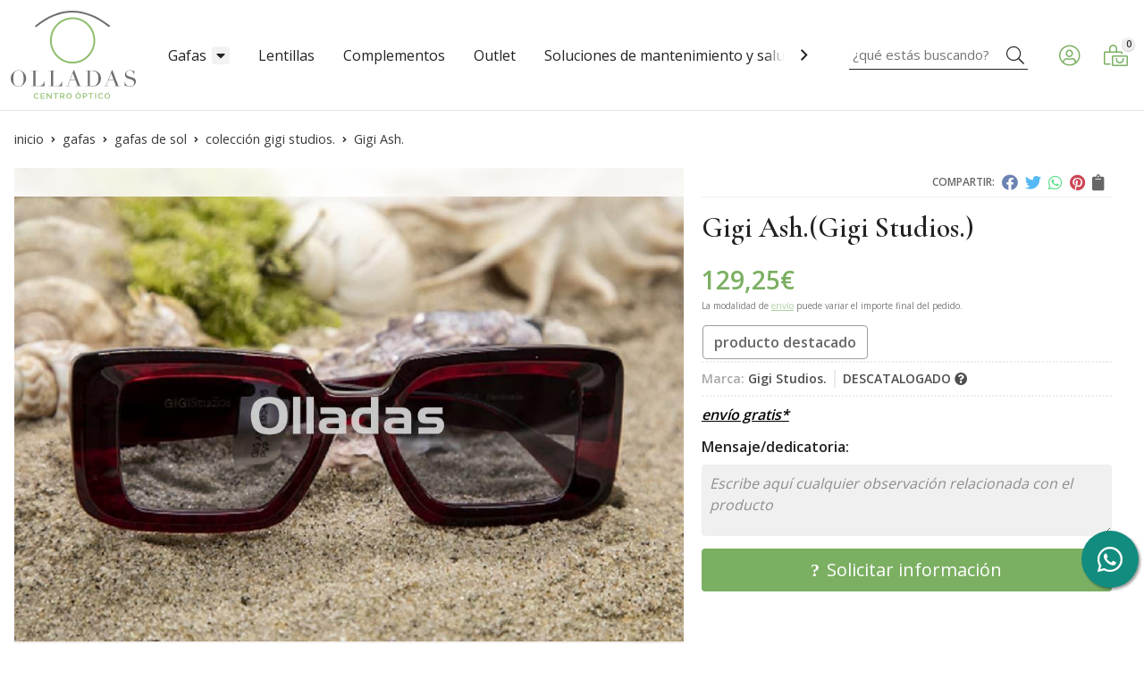

--- FILE ---
content_type: text/html; charset=utf-8
request_url: https://tienda.opticaolladas.es/gigi-ash_pr357612
body_size: 8342
content:
 <!DOCTYPE html><html lang="es-ES"><head><meta charset="utf-8" /><meta name="viewport" content="width=device-width" /><meta name="theme-color" content=""><meta name="apple-mobile-web-app-status-bar-style" content="black-translucent"><title>Gigi Ash. | Gigi Studios. - Colección Gigi Studios.</title><meta name="title" content="Gigi Ash. | Gigi Studios. - Colección Gigi Studios."/><meta name="description" content="Compra Gigi Ash.. Características, fotos y precio del artículo Gigi Ash.. Categoría Colección Gigi Studios. (Gafas, Gafas de sol), marca Gigi Studios....."/><script async src="//stats.administrarweb.es/Vcounter.js" data-empid="53761Z" data-regshares="false" data-product="tienda"></script><script async src="https://www.googletagmanager.com/gtag/js?id=G-SYQNFVTTV6"></script><script> window.dataLayer = window.dataLayer || []; function gtag() { dataLayer.push(arguments); } gtag('consent', 'default', { 'ad_storage': 'denied', 'analytics_storage': 'denied' }); gtag('js', new Date()); gtag('config', 'G-SYQNFVTTV6'); </script><link rel="icon" type="image/png" href="/Content/images/favicon.png" /><link href="/Content/css/details?v=JMZii0TMImgO0OkGZkcwVvHeYedPQtbe-2N_oT8bQGY1" rel="stylesheet"/><link rel="canonical" href="https://tienda.opticaolladas.es/gigi-ash_pr357612" /><meta property="og:title" content="Gigi Ash." /><meta property="og:description" content="Montura de acetato en color granate con lentes de tono gris degradado.&nbsp;Un modelo muy actual y moderno.Colección Gigi Studios. Modelo Ash en color 6547/6.Calibre 48. Puente 20. Varillas 145." /><meta property="og:url" content="https://tienda.opticaolladas.es/gigi-ash_pr357612" /><meta property="og:type" content="product" /><meta property="product:category" content="Colección Gigi Studios." /><meta property="product:retailer_item_id" content="357612" /><meta property="product:brand" content="Gigi Studios." /><meta property="product:product_link" content="" /><meta property="product:price:amount" content="129.25" /><meta property="product:price:currency" content="EUR" /><meta property="og:image" content="https://tienda.opticaolladas.es/gigi-ash_pic357612ni0t0.jpg" /><meta property="og:image:url" content="https://tienda.opticaolladas.es/gigi-ash_pic357612ni0t0.jpg" /><meta property="og:image:alt" content="Gigi Ash." /><meta property="og:image:type" content="image/jpeg" /><meta property="og:image:width" content="600" /><meta property="og:image:height" content="314" /><script type="application/ld+json"> { "@context": "http://schema.org", "@type": "Organization", "url": "https://tienda.opticaolladas.es", "logo": "https://tienda.opticaolladas.es/Content/images/logo-olladas-centro-optico.svg", "contactPoint": [{ "@type": "ContactPoint", "telephone": "+34-986852491", "email": "info@opticaolladas.es", "contactType": "customer service", "areaServed": "ES", "availableLanguage": "Spanish", "name": "Olladas Centro Óptico" }] } </script><script type="application/ld+json"> { "@context": "http://schema.org", "@type": "BreadcrumbList", "itemListElement": [ {"@type": "ListItem", "position": 1, "item": { "@id": "https://tienda.opticaolladas.es/gafas_ca32010", "name": "Gafas" } }, {"@type": "ListItem", "position": 2, "item": { "@id": "https://tienda.opticaolladas.es/gafas-de-sol_ca32011", "name": "Gafas de sol" } }, {"@type": "ListItem", "position": 3, "item": { "@id": "https://tienda.opticaolladas.es/coleccion-gigi-studios_ca47174", "name": "Colección Gigi Studios." } }, {"@type": "ListItem", "position": 4, "item": { "@id": "https://tienda.opticaolladas.es/gigi-ash_pr357612", "name": "Gigi Ash." } } ] } </script><script type='application/ld+json'> { "@context": "http://www.schema.org", "@type": "Product", "brand": "Gigi Studios.", "productID":"357612#751642", "name": "Gigi Ash.", "category": "Gafas > Gafas de sol > Colección Gigi Studios.", "url": "https://tienda.opticaolladas.es/gigi-ash_pr357612?cid=751642", "image": ["https://tienda.opticaolladas.es/gigi-ash_pic357612ni0t0.jpg"], "description": "Montura de acetato en color granate con lentes de tono gris degradado.&nbsp;Un modelo muy actual y moderno.Colección Gigi Studios. Modelo Ash en color 6547/6.Calibre 48. Puente 20. Varillas 145.", "offers": { "@type": "Offer", "price": "129.25", "url": "https://tienda.opticaolladas.es/gigi-ash_pr357612?cid=751642", "seller": { "@type": "Organization", "name": "Olladas Centro Óptico", "url": "https://tienda.opticaolladas.es", "logo": "https://tienda.opticaolladas.es/Content/images/logo-olladas-centro-optico.svg" }, "priceCurrency": "EUR", "itemCondition":"https://schema.org/NewCondition", "availability":"https://schema.org/Discontinued" } , "isSimilarTo": [ {"@type": "Product", "name": "Gigi Celine 6772.", "url": "https://tienda.opticaolladas.es/gigi-celine-6772_pr389342", "image": "https://tienda.opticaolladas.es/gigi-celine-6772_pic389342ni0t0.jpg", "offers": { "@type": "Offer", "price": "145.70", "priceCurrency": "EUR" } }, {"@type": "Product", "name": "Gigi Winona.", "url": "https://tienda.opticaolladas.es/gigi-winona_pr357614", "image": "https://tienda.opticaolladas.es/gigi-winona_pic357614ni0t0.jpg", "offers": { "@type": "Offer", "price": "152.75", "priceCurrency": "EUR" } }, {"@type": "Product", "name": "Gigi Parker 6713.", "url": "https://tienda.opticaolladas.es/gigi-parker-6713_pr389348", "image": "https://tienda.opticaolladas.es/gigi-parker-6713_pic389348ni0t0.jpg", "offers": { "@type": "Offer", "price": "131.60", "priceCurrency": "EUR" } }, {"@type": "Product", "name": "Gigi Gilda 6774.", "url": "https://tienda.opticaolladas.es/gigi-gilda-6774_pr389345", "image": "https://tienda.opticaolladas.es/gigi-gilda-6774_pic389345ni0t0.jpg", "offers": { "@type": "Offer", "price": "145.70", "priceCurrency": "EUR" } } ] } </script></head><body class=" "><header><div class="header"><div class="fndmenu"></div><div class="headerCont"><div class="hcLeft"><div class="hcLogo"><a href="/" title="Olladas Centro &#211;ptico - &#211;ptica online"><img src="/Content/images/logo-olladas-centro-optico.svg" alt="Olladas Centro &#211;ptico - &#211;ptica online"></a></div></div><div class="hcCenter"><nav class="menu-horizontal "><div class="arrow arrow-left"><i class="far fa-angle-left"></i></div><ul><li class=""><p><a href="/gafas_ca32010">Gafas</a></p><ul><li class=""><p><a href="/gafas-de-sol_ca32011">Gafas de sol</a></p><ul><li class=""><p><a href="/coleccion-farmaoptics_ca46843">Colecci&#243;n Farmaoptics.</a></p></li><li class=""><p><a href="/coleccion-gigi-studios_ca47174">Colecci&#243;n Gigi Studios.</a></p></li><li class=""><p><a href="/coleccion-united-colors-of-benetton_ca48784">Colecci&#243;n United Colors of Benetton.</a></p></li><li class=""><p><a href="/coleccion-serengeti_ca48913">Colecci&#243;n Serengeti.</a></p></li><li class=""><p><a href="/coleccion-xavier-garcia_ca49343">Colecci&#243;n Xavier Garc&#237;a.</a></p></li><li class=""><p><a href="/coleccion-pepe-jeans_ca51465">Colecci&#243;n Pepe Jeans.</a></p></li><li class=""><p><a href="/coleccion-free-land_ca51486">Colecci&#243;n Free Land.</a></p></li><li class=""><p><a href="/coleccion-betty-barclay_ca51518">Colecci&#243;n Betty Barclay.</a></p></li><li class=""><p><a href="/coleccion-tom-tailor_ca51526">Colecci&#243;n Tom Tailor.</a></p></li></ul><li class=""><p><a href="/gafas-graduadas_ca32012">Gafas graduadas</a></p><ul><li class=""><p><a href="/coleccion-gigi-studios_ca45708">Colecci&#243;n Gigi Studios.</a></p></li><li class=""><p><a href="/coleccion-betty-barclay_ca46823">Colecci&#243;n Betty Barclay.</a></p></li><li class=""><p><a href="/coleccion-free-land_ca46830">Colecci&#243;n Free Land.</a></p></li><li class=""><p><a href="/coleccion-lithe_ca46836">Colecci&#243;n Lithe.</a></p></li><li class=""><p><a href="/coleccion-tom-tailor_ca46837">Colecci&#243;n Tom Tailor.</a></p></li><li class=""><p><a href="/coleccion-moxxi-clip-on_ca46840">Colecci&#243;n Moxxi Clip-on.</a></p></li><li class=""><p><a href="/coleccion-xavier-garcia_ca46841">Colecci&#243;n Xavier Garc&#237;a.</a></p></li><li class=""><p><a href="/coleccion-coco-song_ca47168">Colecci&#243;n Coco Song.</a></p></li><li class=""><p><a href="/coleccion-ccs-by-coco-song_ca48138">Colecci&#243;n CCS by Coco Song.</a></p></li><li class=""><p><a href="/coleccion-hackett-london_ca48782">Colecci&#243;n Hackett London.</a></p></li><li class=""><p><a href="/coleccion-pepe-jeans_ca48783">Colecci&#243;n Pepe Jeans.</a></p></li><li class=""><p><a href="/coleccion-sio_ca51466">Colecci&#243;n Si&#211;.</a></p></li><li class=""><p><a href="/coleccion-suitto_ca52057">Colecci&#243;n Suitto.</a></p></li><li class=""><p><a href="/coleccion-aureo_ca53265">Colecci&#243;n &#193;ureo.</a></p></li><li class=""><p><a href="/coleccion-karun_ca53266">Colecci&#243;n Kar&#252;n.</a></p></li><li class=""><p><a href="/coleccion-kayros_ca54218">Colecci&#243;n Kayros.</a></p></li><li class=""><p><a href="/coleccion-kappa_ca55282">Colecci&#243;n Kappa.</a></p></li></ul></li></ul></li><li class=""><p><a href="/lentillas_ca32013">Lentillas</a></p></li><li class=""><p><a href="/complementos_ca34372">Complementos</a></p></li><li class=""><p><a href="/outlet_ca35093">Outlet</a></p></li><li class=""><p><a href="/soluciones-de-mantenimiento-y-salud-ocular_ca45701">Soluciones de mantenimiento y salud ocular.</a></p></li></ul><div class="arrow arrow-right"><i class="far fa-angle-right"></i></div></nav></div><div class="hcRight"><div class="searchCont"><div id="search" data-respclass="rightSlide"><div class="close"><i class="far fa-times"></i></div><div class="searchBar"><label title="&#191;qu&#233; est&#225;s buscando?"><input id="searchbox" type="text" autocomplete="chrome-off" placeholder="&#191;qu&#233; est&#225;s buscando?" title="&#191;qu&#233; est&#225;s buscando?"></label><a id="searchbox_button" href="#" title="Buscar"><i class="fa fa-search" title="Buscar" aria-hidden="true"></i><span class="sr-only">Buscar</span></a></div><div id="search_results"></div></div><div id="searchbtn"><a href="#" title="Buscar"><i class="fa fa-search" title="Buscar" aria-hidden="true"></i><span class="sr-only">Buscar</span></a></div></div><div id="user" class=""><a id="aMiCuenta" href="#" title="Acceder a mi &#225;rea interna"><i class="fa fa-user"></i><span>Mi cuenta</span></a><div style="display:none;" id="login_box" data-respclass="rightSlide"><div class="usuario-registrado"><div id="frmLoginUsu" action="/Usuarios/AjaxLoginUsuario"><p class="title">Soy cliente registrado</p><p><input type="email" required id="loginMail" name="loginMail" placeholder="Direcci&#243;n de email" title="Direcci&#243;n de email" autocomplete="email" /></p><p><input type="password" required id="loginPass" name="loginPass" placeholder="Contrase&#241;a" title="Contrase&#241;a" /><span class="spnLogError">El usuario o la contrase&#241;a son incorrectos</span></p><p class="pBtnLogin"><input id="btLoginUsu" type="submit" value="Entrar" class=" " /></p><p><a id="lnkRecPwd" href="/Usuarios/GetPass">&#191;Has olvidado tu contrase&#241;a?</a></p><input type="hidden" id="hdRedirect" name="hdRedirect" value="" /></div></div><div class="usuario-no-registrado"><p class="title">&#191;No est&#225;s registrado?</p><p class="pBtnReg"><a href="/Usuarios/AltaUsuario" title="Registro de usuario" id="lnkBtnReg">Reg&#237;strate</a></p></div></div></div><div id="cart" class=" " data-items="0"><a href="#" title="Ver cesta" rel="nofollow"><i class="fa fa-shopping-cart"></i><span><span class="cant">0</span><span> art&#237;culos</span></span></a><div class="cart-prod-list cart-empty" data-respclass="rightSlide"><p>&#161;Todav&#237;a no hay productos!</p></div></div><div class="btnmenu translate" data-respclass=""><div class="navTrigger"><i></i><i></i><i></i></div></div></div></div></div><div class="menu" data-respclass="rightSlide"><div class="menuCont"></div></div><div class="menu_mob" data-respclass="rightSlide"><div class="menuCont"><div class="cd-dropdown-wrapper mcPrincipal"><a class="cd-dropdown-trigger" href="#" id=""><div class="navTrigger"><i></i><i></i><i></i></div><span>Categor&#237;as</span></a><nav class="mcPrincipal cd-dropdown"><a href="#0" class="cd-close">Cerrar</a><ul class="cd-dropdown-content"><li class=" has-children"><p><a href="/gafas_ca32010">Gafas</a><span></span></p><ul class="cd-secondary-dropdown is-hidden"><li class="go-back"><p><span></span><a href="#"><span class="sr-only">Volver</span></a></p></li><li class="has-children"><p class="jump"><a href="#0"><span class="sr-only">Volver</span></a><span></span></p><ul class="is-hidden"><li class="go-back"><p><span></span><a href="#">Gafas</a></p></li><li class="see-all"><p><a href="/gafas_ca32010">ver todos</a></p></li><li class=" has-children"><p><a href="/gafas-de-sol_ca32011">Gafas de sol</a><span></span></p><ul class="is-hidden"><li class="go-back"><p><span></span><a href="#">Gafas de sol</a></p></li><li class="see-all"><p><a href="/gafas-de-sol_ca32011">ver todos</a></p></li><li class=" "><p><a href="/coleccion-farmaoptics_ca46843">Colecci&#243;n Farmaoptics.</a><span></span></p></li><li class=" "><p><a href="/coleccion-gigi-studios_ca47174">Colecci&#243;n Gigi Studios.</a><span></span></p></li><li class=" "><p><a href="/coleccion-united-colors-of-benetton_ca48784">Colecci&#243;n United Colors of Benetton.</a><span></span></p></li><li class=" "><p><a href="/coleccion-serengeti_ca48913">Colecci&#243;n Serengeti.</a><span></span></p></li><li class=" "><p><a href="/coleccion-xavier-garcia_ca49343">Colecci&#243;n Xavier Garc&#237;a.</a><span></span></p></li><li class=" "><p><a href="/coleccion-pepe-jeans_ca51465">Colecci&#243;n Pepe Jeans.</a><span></span></p></li><li class=" "><p><a href="/coleccion-free-land_ca51486">Colecci&#243;n Free Land.</a><span></span></p></li><li class=" "><p><a href="/coleccion-betty-barclay_ca51518">Colecci&#243;n Betty Barclay.</a><span></span></p></li><li class=" "><p><a href="/coleccion-tom-tailor_ca51526">Colecci&#243;n Tom Tailor.</a><span></span></p></li></ul><li class=" has-children"><p><a href="/gafas-graduadas_ca32012">Gafas graduadas</a><span></span></p><ul class="is-hidden"><li class="go-back"><p><span></span><a href="#">Gafas graduadas</a></p></li><li class="see-all"><p><a href="/gafas-graduadas_ca32012">ver todos</a></p></li><li class=" "><p><a href="/coleccion-gigi-studios_ca45708">Colecci&#243;n Gigi Studios.</a><span></span></p></li><li class=" "><p><a href="/coleccion-betty-barclay_ca46823">Colecci&#243;n Betty Barclay.</a><span></span></p></li><li class=" "><p><a href="/coleccion-free-land_ca46830">Colecci&#243;n Free Land.</a><span></span></p></li><li class=" "><p><a href="/coleccion-lithe_ca46836">Colecci&#243;n Lithe.</a><span></span></p></li><li class=" "><p><a href="/coleccion-tom-tailor_ca46837">Colecci&#243;n Tom Tailor.</a><span></span></p></li><li class=" "><p><a href="/coleccion-moxxi-clip-on_ca46840">Colecci&#243;n Moxxi Clip-on.</a><span></span></p></li><li class=" "><p><a href="/coleccion-xavier-garcia_ca46841">Colecci&#243;n Xavier Garc&#237;a.</a><span></span></p></li><li class=" "><p><a href="/coleccion-coco-song_ca47168">Colecci&#243;n Coco Song.</a><span></span></p></li><li class=" "><p><a href="/coleccion-ccs-by-coco-song_ca48138">Colecci&#243;n CCS by Coco Song.</a><span></span></p></li><li class=" "><p><a href="/coleccion-hackett-london_ca48782">Colecci&#243;n Hackett London.</a><span></span></p></li><li class=" "><p><a href="/coleccion-pepe-jeans_ca48783">Colecci&#243;n Pepe Jeans.</a><span></span></p></li><li class=" "><p><a href="/coleccion-sio_ca51466">Colecci&#243;n Si&#211;.</a><span></span></p></li><li class=" "><p><a href="/coleccion-suitto_ca52057">Colecci&#243;n Suitto.</a><span></span></p></li><li class=" "><p><a href="/coleccion-aureo_ca53265">Colecci&#243;n &#193;ureo.</a><span></span></p></li><li class=" "><p><a href="/coleccion-karun_ca53266">Colecci&#243;n Kar&#252;n.</a><span></span></p></li><li class=" "><p><a href="/coleccion-kayros_ca54218">Colecci&#243;n Kayros.</a><span></span></p></li><li class=" "><p><a href="/coleccion-kappa_ca55282">Colecci&#243;n Kappa.</a><span></span></p></li></ul></li></ul></li></ul></li><li class=" "><p><a href="/lentillas_ca32013">Lentillas</a><span></span></p></li><li class=" "><p><a href="/complementos_ca34372">Complementos</a><span></span></p></li><li class=" "><p><a href="/outlet_ca35093">Outlet</a><span></span></p></li><li class=" "><p><a href="/soluciones-de-mantenimiento-y-salud-ocular_ca45701">Soluciones de mantenimiento y salud ocular.</a><span></span></p></li></ul></nav></div><nav class="mcDestacado"><ul><li><a href="/productos/ofertas"><span>Ofertas</span></a></li><li><a href="/productos/novedades"><span>Novedades</span></a></li><li><a href="/productos/outlet"><span>Outlet</span></a></li><li><a href="/contacto_if"><span>Contacto</span></a></li></ul></nav></div></div></header><div class="socialBox socialBox--fixed"><ul class="socialUl"><li class="whatsapp"><a href="https://api.whatsapp.com/send?phone=34639929517" title="Enviar WhatsApp" rel="noreferrer" target="_blank"><span><i class="fab fa-whatsapp"></i></span></a></li></ul></div><main><section></section><section class="ficha" data-productoid="357612"><div class="fichaCont"><div class="breadcrumb"><ol><li><a href="/" title="Olladas Centro &#211;ptico - &#211;ptica online"><span>inicio</span></a></li><li><a href="/gafas_ca32010" title="Gafas"><span>gafas</span></a></li><li><a href="/gafas-de-sol_ca32011" title="Gafas de sol"><span>gafas de sol</span></a></li><li><a href="/coleccion-gigi-studios_ca47174" title="Colecci&#243;n Gigi Studios."><span>colecci&#243;n gigi studios.</span></a></li><li><span>Gigi Ash.</span></li></ol></div><div class="fichaContInfo"><div class="FCI01"><div class="socialShare "><span>Compartir:</span><div class=""><div class="ssfb"><a href="https://www.facebook.com/sharer.php?u=https%3a%2f%2ftienda.opticaolladas.es%2fgigi-ash_pr357612" rel="nofollow noreferrer" title="Compartir en Facebook" target="_blank"></a></div><div class="sstw"><a href="https://twitter.com/intent/tweet?original_referrer=https%3a%2f%2ftienda.opticaolladas.es%2fgigi-ash_pr357612&amp;url=https%3a%2f%2ftienda.opticaolladas.es%2fgigi-ash_pr357612" rel="nofollow noreferrer" title="Compartir en Twitter" target="_blank"></a></div><div class="sswa"><a href="https://api.whatsapp.com/send?text=https%3a%2f%2ftienda.opticaolladas.es%2fgigi-ash_pr357612" rel="nofollow noreferrer" title="Compartir en Whatsapp" target="_blank"></a></div><div class="sspi"><a href="https://www.pinterest.com/pin/create/button/?url=https%3a%2f%2ftienda.opticaolladas.es%2fgigi-ash_pr357612" rel="nofollow noreferrer" title="Compartir en Pinterest" target="_blank"></a></div><div class="ssco" id="shareCopy"><span></span></div></div></div><h1 class="title1"><span>Gigi Ash.</span><span>(Gigi Studios.)</span></h1><div><ul id="dvDetailsInfoComb"><li class="precio "><span class="precioActual"><span data-currency-price="129,25">129,25</span><span data-currency-symbol="">€</span></span><span class="precioInfo">La modalidad de <a href="\condicion-contratacion#cgcGastosEnvio" target="_blank">envío</a> puede variar el importe final del pedido.</span></li><li class="fichaTags"><span class="fichaTagsDestacado"><span>producto destacado</span></span></li><li class="fichaRMD"><span><span>Marca:</span><span>Gigi Studios.</span></span><span id="disponibilidad" data-id="8">DESCATALOGADO <i class="fa fa-question-circle" aria-hidden="true"></i></span></li><li class="fichaEnvio "><a href="/condicion-contratacion#cgcGastosEnvio" title="Consulta las condiciones de gastos de env&#237;o"><span>env&#237;o gratis*</span></a></li><input id="hdImgsComb" type="hidden" /><input id="combId" type="hidden" value="751642" /><input id="allowBuy" type="hidden" value="False" /><input id="askPrice" type="hidden" value="False" /><input id="hdnObsCli" type="hidden" value="" /></ul><ul class="modoComb2"><li id="liCant" class="fichaCantidad"><span class="fichaCantidadNombre">Cantidad</span><input type="text" name="cantidad" value="1" data-fns="4,0" /></li><li id="liObserv"><span class="fichaCantidadNombre">Mensaje/dedicatoria:</span><textarea type="text" name="observProd" placeholder="Escribe aqu&#237; cualquier observaci&#243;n relacionada con el producto"></textarea></li><li id="liBtActivated" class="fichaBoton"><a id="btAddToCart" href="#" data-gaec="False" data-gaecgtag="False" data-gtm="False" data-add="A&#241;adir a la cesta" data-added="Producto a&#241;adido a la cesta" data-selectvariacion="Primero debe seleccionar una variaci&#243;n de &#171;&#187;" data-selectcantidad="Debe escoger una cantidad superior a cero" data-attach-required="False" data-attach-required-msj="Es necesario adjuntar un fichero para la compra de este producto"><i class="fa fa-shopping-cart"></i><span>A&#241;adir a la cesta</span></a></li><li id="liBtDeactivated" class="fichaBoton"><a id="btSolInfo" href="/productoinformacion_p357612" data-href="/productoinformacion_p357612" data-selectvariacion="Primero debe seleccionar una variaci&#243;n de &#171;&#187;" data-txtconsultarprecio="Consultar precio" data-txtsolinfo="Solicitar informaci&#243;n"><i class="fas fa-question"></i><span>Solicitar información</span></a></li><li id="liCalcCompraVolumen" data-ajaxload="true" data-url="/Productos/CalcCompraVolumen?pid=357612"></li><li class="fichaCupones" data-ajaxload="true" data-url="/Bloques/Cupones?paramsItem=miClase==;tituloBloque==PROD_FICHA_CUPONES_1_tituloBloque;descripBloque==PROD_FICHA_CUPONES_1_descripBloque;prodId==357612;mostrarImg==True;imgWidth==160;imgHeight==160;imgModo==4;imgNoImg==/Content/images/Noimg/noimage43.svg"></li></ul></div></div><div class="fichaContGal"><div id="dvGaleria"><div id="gallery" class="reswiper-container gallery"><div class="swiper-container"><div class="swiper-wrapper"><div class="swiper-slide" style="background-image: url(/gigi-ash_pic357612ni0t0.jpg)"><div class="swiper-zoom-container"><img src="/gigi-ash_pic357612ni0t0.jpg" alt="Gigi Ash. - Imagen 1" title="" /></div></div></div><div class="swiper-pagination"></div><div class="swiper-button-prev"><i class="fa fa-chevron-left"></i></div><div class="swiper-button-next"><i class="fa fa-chevron-right"></i></div></div><div class="swiper-container"><div class="swiper-wrapper"><div class="swiper-slide" style="background-image: url(/gigi-ash_pic357612ni0w120h120t0m4.jpg)"></div></div></div></div></div></div></div><div class="fichaContDatos"><div class="fichaSeo"><p>Comprar <strong>Gigi Ash.</strong> por <span data-currency-price=129,25>129,25</span><span data-currency-symbol=''>€</span>. Producto descatalogado, recogida en tienda. </p><p>Precio, información, características e imágenes de <strong>Gigi Ash.</strong> pertenece a las categorías <a style="text-decoration: underline;" href="/gafas_ca32010" title="Gafas">Gafas</a> (416), <a style="text-decoration: underline;" href="/gafas-de-sol_ca32011" title="Gafas de sol">Gafas de sol</a> (139) y <a style="text-decoration: underline;" href="/coleccion-gigi-studios_ca47174" title="Colección Gigi Studios.">Colección Gigi Studios.</a> (10) y a la marca <a class="notranslate" style="text-decoration: underline;" href="/gigi-studios_ma18222" title="Gigi Studios.">Gigi Studios.</a> (73).</p><p>Encuentra productos relacionados y de similares características a <strong>Gigi Ash.</strong> en "Gafas", "Gafas de sol", "Colección Gigi Studios.".</p></div><div class="fichaDesc"><div class="fichaDescCont"><h2 class="title2">Informaci&#243;n</h2><p>Montura de acetato en color granate con lentes de tono gris degradado.&nbsp;</p><p>Un modelo muy actual y moderno.</p><p>Colección Gigi Studios. Modelo Ash en color 6547/6.</p><p>Calibre 48. Puente 20. Varillas 145.</p></div><div class="fichaClasificado"><span>Clasificado en:</span><ul><li><a href="/gafas_ca32010" title="Gafas"><span>Gafas</span></a></li><li><a href="/gafas-de-sol_ca32011" title="Gafas de sol"><span>Gafas de sol</span></a></li><li><a href="/coleccion-gigi-studios_ca47174" title="Colecci&#243;n Gigi Studios."><span>Colecci&#243;n Gigi Studios.</span></a></li><li><a href="/gigi-studios_ma18222" title="Gigi Studios."><span>Gigi Studios.</span></a></li></ul></div><div class="contactBand"><div><p class='title'>¿Alguna duda? ¿Necesitas asesoramiento?</p><p class='desc'>Ponte en contacto con nosotros y resolveremos tus dudas.</p></div><ul class="socialUl"><li class="phone"><a href="tel:986852491" title="Llamar" rel="noreferrer"><span><i class="fas fa-phone-alt"></i><span>986 852 491</span></span></a></li><li class="mail"><a href="/productoinformacion_p357612" title="Contacto por email" rel="noreferrer"><span><i class="fa fa-envelope"></i><span>enviar email</span></span></a></li></ul></div></div></div></div></section><section><section class="boxMini"><div class="slideCont"><div class="sw swiper-container" data-autoplay="true" data-autoplay-delay="2500" data-autoplay-disable-on-interaction="false"><div class="swiper-wrapper"><div class="swiper-slide"><div class="prodItem "><div class="prodItemImg"><a href="/gigi-celine-6772_pr389342" title="Gigi Celine 6772."><img src="/gigi-celine-6772_pic389342ni0w25h25t0m4.jpg" alt="Gigi Celine 6772. - Imagen 1" class="lazy" data-src="/gigi-celine-6772_pic389342ni0w250h250t0m4.jpg"><img src="/gigi-celine-6772_pic389342ni1w25h25t0m4.jpg" data-src="/gigi-celine-6772_pic389342ni1w250h250t0m4.jpg" class="lazy" alt="Gigi Celine 6772. - Imagen 2"><div class="PIITag"><div class="PIITagDestacado"><span>Destacado</span></div></div></a></div><div class="prodItemCont"><h2 class="PICTitle"><a href="/gigi-celine-6772_pr389342" title="Gigi Celine 6772." >Gigi Celine 6772.</a></h2><p class="PICPrice"><span class="PICPriceValue">145,70€</span></p><div class="PICDesc">Montura de acetato negro con varillas anchas y forma rectangular.&nbsp;Lente en tono gris con antirreflejante por cara interna.&nbsp;Colección Gigi Studios, modelo 6772, color 1.Calibre 50, puente 21, varillas 140.</div></div></div></div><div class="swiper-slide"><div class="prodItem "><div class="prodItemImg"><a href="/gigi-gilda-6774_pr389345" title="Gigi Gilda 6774."><img src="/gigi-gilda-6774_pic389345ni0w25h25t0m4.jpg" alt="Gigi Gilda 6774. - Imagen 1" class="lazy" data-src="/gigi-gilda-6774_pic389345ni0w250h250t0m4.jpg"><img src="/gigi-gilda-6774_pic389345ni1w25h25t0m4.jpg" data-src="/gigi-gilda-6774_pic389345ni1w250h250t0m4.jpg" class="lazy" alt="Gigi Gilda 6774. - Imagen 2"><div class="PIITag"><div class="PIITagDestacado"><span>Destacado</span></div></div></a></div><div class="prodItemCont"><h2 class="PICTitle"><a href="/gigi-gilda-6774_pr389345" title="Gigi Gilda 6774." >Gigi Gilda 6774.</a></h2><p class="PICPrice"><span class="PICPriceValue">145,70€</span></p><div class="PICDesc">Montura de acetato en tonos marrones jaspeados con forma de mariposa.Lente en color gris azulado degradado y con antirreflejante por la cara interna.&nbsp;Colección Gigi Studios, modelo 6774, color 2.Calibre 51, puente 20, varillas 145.</div></div></div></div><div class="swiper-slide"><div class="prodItem "><div class="prodItemImg"><a href="/gigi-parker-6713_pr389348" title="Gigi Parker 6713."><img src="/gigi-parker-6713_pic389348ni0w25h25t0m4.jpg" alt="Gigi Parker 6713. - Imagen 1" class="lazy" data-src="/gigi-parker-6713_pic389348ni0w250h250t0m4.jpg"><img src="/gigi-parker-6713_pic389348ni1w25h25t0m4.jpg" data-src="/gigi-parker-6713_pic389348ni1w250h250t0m4.jpg" class="lazy" alt="Gigi Parker 6713. - Imagen 2"><div class="PIITag"><div class="PIITagDestacado"><span>Destacado</span></div></div></a></div><div class="prodItemCont"><h2 class="PICTitle"><a href="/gigi-parker-6713_pr389348" title="Gigi Parker 6713." >Gigi Parker 6713.</a></h2><p class="PICPrice"><span class="PICPriceValue">131,60€</span></p><div class="PICDesc">Montura de acetato en color caramelo cristal.Lente en color marrón con antirreflejante por la cara interna.&nbsp;Colección Gigi Studios, modelo 6713, color 0.Calibre 51, puente 21, varillas 145.</div></div></div></div><div class="swiper-slide"><div class="prodItem "><div class="prodItemImg"><a href="/gigi-winona_pr357614" title="Gigi Winona."><img src="/gigi-winona_pic357614ni0w25h25t0m4.jpg" alt="Gigi Winona. - Imagen 1" class="lazy" data-src="/gigi-winona_pic357614ni0w250h250t0m4.jpg"><div class="PIITag"><div class="PIITagDestacado"><span>Destacado</span></div></div></a></div><div class="prodItemCont"><h2 class="PICTitle"><a href="/gigi-winona_pr357614" title="Gigi Winona." >Gigi Winona.</a></h2><p class="PICPrice"><span class="PICPriceValue">152,75€</span></p><div class="PICDesc">Montura de metal en tono plateado con doble puente. La parte exterior y superior del aro frontal van recubiertas de acetato jaspeado en tonos marrones.Colección Gigi Studios. Modelo Winona en color 6692/2.Calibre 53. Puente 19. Varilla. 137.</div></div></div></div></div><div class="swiper-pagination"></div><div class="swiper-button-next"><i class="fa fa-chevron-right"></i></div><div class="swiper-button-prev"><i class="fa fa-chevron-left"></i></div></div></div></section></section><section id="FICHA02"><div class="FICHA02Cont"><div class="contactBox"><div><p class='title'>¿Necesitas ayuda?</p><p class='desc'>Síguenos en Instagram</p></div><ul class="socialUl"><li class="phone"><a href="tel:986852491" title="Llamar" rel="noreferrer"><span><i class="fas fa-phone-alt"></i><span>986 852 491</span></span></a></li><li class="mail"><a href="/contacto_if" title="" rel="noreferrer"><span><i class="fa fa-envelope"></i><span>enviar email</span></span></a></li></ul></div><div class="socialBox"><div><p class='title'>¡Síguenos en las redes!</p></div><ul class="socialUl"><li class="facebook"><a href="https://www.facebook.com/olladascentrooptico/" title="Abrir Facebook" rel="noreferrer" target="_blank" rel="nofollow"><span><i class="fab fa-facebook-f"></i><span>Facebook</span></span></a></li><li class="instagram"><a href="https://www.instagram.com/olladascentrooptico/" title="Abrir Instagram" rel="noreferrer" target="_blank" rel="nofollow"><span><i class="fab fa-instagram"></i><span>Instagram</span></span></a></li></ul></div><div class="envioBox dvBanner"><div class="dvBannerCont"><div> Envío gratis en pedidos superiores a <span data-currency-price="50">50</span><span data-currency-symbol="">€</span>* </div><p><a href="/condicion-contratacion#cgcGastosEnvio" title="consulta condiciones">consulta condiciones</a></p></div></div></div></section><input id="modocomb" type="hidden" value="2" /></main><div class="news1"><div class="newsCont"><h2 class="title2">NEWSLETTER</h2><p class='newsDesc'>Suscríbete a nuestro newsletter para recibir ofertas y novedades exclusivas.</p><div class="newsMail"><form action="https://newsletters.administrarweb.es/suscripcion/alta-newsletters" method="post" id="frmBannerNewsletter" target="_blank" rel="noreferrer"><input type="hidden" name="empId" value="53761Z" /><input type="hidden" name="lang" value="1" /><label><input name="txtEmail" class="newsInput" placeholder="Introduce tu email"></label><button type="submit" title="Mantente informado das nosas ofertas" class="newsBtn">Suscribirse</button></form></div></div></div><div class="kitDigital"><div class="kitDigitalCont"><img src="/content/images/KitDigital/NextGenerationEU.svg" alt="Logo de Financiado por la Unión Europea - NextGenerationEU" class="kitDigital__logo kitDigital__logo--EU" /><img src="/content/images/KitDigital/Transformacion-Resiliencia.svg" alt="Logo de Plan de Recuperación, Transformación y Resiliencia" class="kitDigital__logo kitDigital__logo--TR" /><p class="kitDigital__text">Financiado por la Unión Europea - NextGenerationEU. Sin embargo, los puntos de vista y las opiniones expresadas son únicamente los del autor o autores y no reflejan necesariamente los de la Unión Europea o la Comisión Europea. Ni la Unión Europea ni la Comisión Europea pueden ser consideradas responsables de las mismas.</p></div></div><footer><div class="footerInfo"><div class="footerInfoCont"><div class=" FICBox"><p class="FICBoxTitle">Olladas Centro Óptico - Óptica online</p><p>En nuestra óptica online encontrarás todo lo que necesites para corregir o proteger tu visión. Tenemos a la venta diferentes estilos de gafas de sol, lentillas de las mejores marcas y todo tipo de accesorios. Si tienes dudas a la hora de comprar alguno de nuestros productos, ¡ponte en contacto!</p></div><div class="FICBox"><a href="/condicion-contratacion#cgcFormasPago" rel="nofollow"><div><h3 class="FICBoxTitle">FORMAS DE PAGO</h3></div><ul class="FICBoxPagos"><li><img src="/Content/images/formaspago/Visa.svg" loading="lazy" alt="Visa" /></li><li><img src="/Content/images/formaspago/VisaElectron.svg" loading="lazy" alt="Visa Electron" /></li><li><img src="/Content/images/formaspago/MasterCard.svg" loading="lazy" alt="MasterCard" /></li><li><img src="/Content/images/formaspago/Maestro.svg" loading="lazy" alt="Maestro" /></li><li><img src="/Content/images/formaspago/Transferencia.svg" loading="lazy" alt="Transferencia" /></li><li><img src="/Content/images/formaspago/Tienda.svg" loading="lazy" alt="Pago en tienda" /></li></ul></a></div><div class="FICBox"><p class="FICBoxTitle">Nuestra Tienda</p><ul class="FICBoxList"><li><a href="/como-comprar_ia" title="C&#243;mo comprar">C&#243;mo comprar</a></li><li><a href="/quienes-somos_ib" title="Qui&#233;nes somos">Qui&#233;nes somos</a></li><li><a href="/condicion-contratacion#cgcFormasPago" title="Formas de pago">Formas de pago</a></li><li><a href="/condicion-contratacion#cgcGastosEnvio" title="Consulta las condiciones de gastos de env&#237;o">Gastos de env&#237;o</a></li><li><a href="/condicion-contratacion#cgcDevolucGarant" title="Garant&#237;a y devoluciones">Garant&#237;a y devoluciones</a></li><li><a href="/boletinesinformativos_ik" title="Boletines informativos" target="_blank">Boletines informativos</a></li><li><a href="/promociones_ir" title="Promociones vigentes">Promociones vigentes</a></li><li><a href="/validar-cheque-regalo_is" title="Validar cheque regalo">Validar cheque regalo</a></li><li><a href="/contacto_if" title="Contacto">Contacto</a></li></ul></div><div id="PER08" class="FICBox dvCajaBannerPerso"><nav class="navFooter"><a href="/comprar-gafas-sol-pontevedra_i1" title="Información sobre gafas de sol ">Gafas de sol</a><a href="/comprar-lentillas-pontevedra_i2" title="Información sobre lentillas ">Lentillas</a></nav></div></div></div><div class="footerEnd"><div class="footerEndCont"><div class="FECLegal"><a href="/mapa-sitio" title="Mapa del sitio">Mapa del sitio</a> - <a href="/aviso-legal" title="Aviso legal">Aviso legal</a> - <a href="/politica-privacidad-cookies#politicaPrivac" title="Pol&#237;tica de privacidad" rel="nofollow">Pol&#237;tica de privacidad</a> - <a href="/politica-privacidad-cookies#usoCookies" title="Cookies" rel="nofollow">Cookies</a> - <a href="/condicion-contratacion" title="Condiciones generales de contrataci&#243;n">Condiciones generales de contrataci&#243;n</a> - <a href="/declaracion-accesibilidad" title="Accesibilidad" rel="nofollow">Accesibilidad</a> - <a href="https://topropanel.administrarweb.es" title="Acceder al área interna" target="_blank" rel="noreferrer nofollow">&#193;rea Interna</a></div><div class="FECPaxinas"><a href="https://www.paxinasgalegas.es" title="P&#225;xinas Galegas" target="_blank" rel="noopener">© Páxinas Galegas</a></div></div></div></footer><div id="goToTop"></div><link rel="stylesheet" type="text/css" href="/Content/css/imports.css" /><script async src="//cookies.administrarweb.es/pgcookies.min.js" id="pgcookies" data-product="tienda" data-language="es" data-href="/politica-privacidad-cookies#usoCookies"></script><script src="/Content/js/details?v=yqGKUbuzodYg-m5K88sln59yAWABUvRi72Eecwlxibk1"></script></body></html> 

--- FILE ---
content_type: text/html; charset=utf-8
request_url: https://tienda.opticaolladas.es/Productos/AjaxGetAllCombs
body_size: -204
content:
{"success":true,"combs":[{"combId":751642,"vars":[],"enabled":true}],"ngrupos":0}

--- FILE ---
content_type: text/css; charset=utf-8
request_url: https://tienda.opticaolladas.es/Content/css/details?v=JMZii0TMImgO0OkGZkcwVvHeYedPQtbe-2N_oT8bQGY1
body_size: 100251
content:
/* Minification failed. Returning unminified contents.
(1490,22): run-time error CSS1039: Token not allowed after unary operator: '-font1'
(1491,17): run-time error CSS1039: Token not allowed after unary operator: '-font-color'
(1492,21): run-time error CSS1039: Token not allowed after unary operator: '-font-size'
(1493,23): run-time error CSS1039: Token not allowed after unary operator: '-line-height'
(1496,17): run-time error CSS1039: Token not allowed after unary operator: '-primary'
(1497,30): run-time error CSS1039: Token not allowed after unary operator: '-bold1'
(1522,23): run-time error CSS1039: Token not allowed after unary operator: '-menu-height'
(1523,22): run-time error CSS1039: Token not allowed after unary operator: '-menu-bg'
(1601,23): run-time error CSS1039: Token not allowed after unary operator: '-menu-height'
(1630,25): run-time error CSS1039: Token not allowed after unary operator: '-radius1'
(1653,23): run-time error CSS1039: Token not allowed after unary operator: '-menu-height'
(1664,48): run-time error CSS1039: Token not allowed after unary operator: '-menu-bg'
(1664,64): run-time error CSS1039: Token not allowed after unary operator: '-menu-bg'
(1664,80): run-time error CSS1039: Token not allowed after unary operator: '-menu-bg'
(1670,47): run-time error CSS1039: Token not allowed after unary operator: '-menu-bg'
(1670,63): run-time error CSS1039: Token not allowed after unary operator: '-menu-bg'
(1670,79): run-time error CSS1039: Token not allowed after unary operator: '-menu-bg'
(1691,65): run-time error CSS1039: Token not allowed after unary operator: '-max-width'
(1698,133): run-time error CSS1039: Token not allowed after unary operator: '-radius1'
(1714,88): run-time error CSS1039: Token not allowed after unary operator: '-bold1'
(1719,126): run-time error CSS1039: Token not allowed after unary operator: '-radius1'
(1725,278): run-time error CSS1039: Token not allowed after unary operator: '-radius1'
(1748,118): run-time error CSS1039: Token not allowed after unary operator: '-bold1'
(1754,104): run-time error CSS1039: Token not allowed after unary operator: '-bold1'
(1762,257): run-time error CSS1039: Token not allowed after unary operator: '-bold1'
(1778,102): run-time error CSS1039: Token not allowed after unary operator: '-bold1'
(1811,212): run-time error CSS1039: Token not allowed after unary operator: '-radius1'
(1813,232): run-time error CSS1039: Token not allowed after unary operator: '-radius1'
(1833,221): run-time error CSS1039: Token not allowed after unary operator: '-radius1'
(1837,188): run-time error CSS1039: Token not allowed after unary operator: '-bold1'
(1845,29): run-time error CSS1039: Token not allowed after unary operator: '-bold1'
(1845,66): run-time error CSS1039: Token not allowed after unary operator: '-primary'
(1846,29): run-time error CSS1039: Token not allowed after unary operator: '-bold1'
(1847,29): run-time error CSS1039: Token not allowed after unary operator: '-bold1'
(1853,157): run-time error CSS1039: Token not allowed after unary operator: '-bold1'
(1855,153): run-time error CSS1039: Token not allowed after unary operator: '-radius1'
(1855,207): run-time error CSS1039: Token not allowed after unary operator: '-bold1'
(1856,90): run-time error CSS1039: Token not allowed after unary operator: '-secondary'
(1856,153): run-time error CSS1039: Token not allowed after unary operator: '-radius1'
(1856,207): run-time error CSS1039: Token not allowed after unary operator: '-bold1'
(1859,158): run-time error CSS1039: Token not allowed after unary operator: '-radius1'
(1859,214): run-time error CSS1039: Token not allowed after unary operator: '-bold1'
(1877,51): run-time error CSS1039: Token not allowed after unary operator: '-max-width'
(1900,62): run-time error CSS1039: Token not allowed after unary operator: '-bold1'
(1907,93): run-time error CSS1039: Token not allowed after unary operator: '-radius-default'
(1921,99): run-time error CSS1039: Token not allowed after unary operator: '-primary'
(1924,206): run-time error CSS1039: Token not allowed after unary operator: '-secondary'
(1925,91): run-time error CSS1039: Token not allowed after unary operator: '-bold1'
(1929,174): run-time error CSS1039: Token not allowed after unary operator: '-secondary'
(1932,136): run-time error CSS1039: Token not allowed after unary operator: '-secondary'
(1944,151): run-time error CSS1039: Token not allowed after unary operator: '-bold1'
(1945,157): run-time error CSS1039: Token not allowed after unary operator: '-bold1'
(1947,78): run-time error CSS1039: Token not allowed after unary operator: '-radius-default'
(1948,63): run-time error CSS1039: Token not allowed after unary operator: '-bold1'
(1953,159): run-time error CSS1039: Token not allowed after unary operator: '-radius1'
(1953,227): run-time error CSS1039: Token not allowed after unary operator: '-secondary'
(1955,158): run-time error CSS1039: Token not allowed after unary operator: '-radius1'
(1955,226): run-time error CSS1039: Token not allowed after unary operator: '-secondary'
(1955,250): run-time error CSS1039: Token not allowed after unary operator: '-secondary'
(1957,124): run-time error CSS1039: Token not allowed after unary operator: '-bold1'
(1961,87): run-time error CSS1039: Token not allowed after unary operator: '-max-width'
(1961,132): run-time error CSS1039: Token not allowed after unary operator: '-bold1'
(2013,24): run-time error CSS1039: Token not allowed after unary operator: '-section-margin'
(2014,39): run-time error CSS1039: Token not allowed after unary operator: '-max-width'
(2065,58): run-time error CSS1039: Token not allowed after unary operator: '-section-margin'
(2066,35): run-time error CSS1039: Token not allowed after unary operator: '-max-width'
(2071,58): run-time error CSS1039: Token not allowed after unary operator: '-section-margin'
(2072,35): run-time error CSS1039: Token not allowed after unary operator: '-max-width'
(2084,34): run-time error CSS1039: Token not allowed after unary operator: '-max-width'
(2085,34): run-time error CSS1039: Token not allowed after unary operator: '-max-width'
(2087,55): run-time error CSS1039: Token not allowed after unary operator: '-mosaico-margin'
(2087,97): run-time error CSS1039: Token not allowed after unary operator: '-mosaico-margin'
(2093,123): run-time error CSS1039: Token not allowed after unary operator: '-radius-default'
(2094,133): run-time error CSS1039: Token not allowed after unary operator: '-radius-default'
(2108,96): run-time error CSS1039: Token not allowed after unary operator: '-radius-default'
(2113,22): run-time error CSS1039: Token not allowed after unary operator: '-section-margin'
(2115,34): run-time error CSS1039: Token not allowed after unary operator: '-max-width'
(2116,60): run-time error CSS1039: Token not allowed after unary operator: '-mosaico-margin'
(2122,95): run-time error CSS1039: Token not allowed after unary operator: '-radius-default'
(2128,21): run-time error CSS1039: Token not allowed after unary operator: '-section-margin'
(2129,36): run-time error CSS1039: Token not allowed after unary operator: '-max-width'
(2134,90): run-time error CSS1039: Token not allowed after unary operator: '-bold1'
(2135,69): run-time error CSS1039: Token not allowed after unary operator: '-productos-margin'
(2150,23): run-time error CSS1039: Token not allowed after unary operator: '-section-margin'
(2151,36): run-time error CSS1039: Token not allowed after unary operator: '-max-width'
(2156,71): run-time error CSS1039: Token not allowed after unary operator: '-productos-margin'
(2176,42): run-time error CSS1039: Token not allowed after unary operator: '-max-width'
(2225,116): run-time error CSS1039: Token not allowed after unary operator: '-bold1'
(2228,220): run-time error CSS1039: Token not allowed after unary operator: '-secondary'
(2230,114): run-time error CSS1039: Token not allowed after unary operator: '-secondary'
(2232,109): run-time error CSS1039: Token not allowed after unary operator: '-primary'
(2261,62): run-time error CSS1039: Token not allowed after unary operator: '-bold1'
(2264,62): run-time error CSS1039: Token not allowed after unary operator: '-primary'
(2267,53): run-time error CSS1039: Token not allowed after unary operator: '-bold1'
(2269,236): run-time error CSS1039: Token not allowed after unary operator: '-radius1'
(2289,88): run-time error CSS1039: Token not allowed after unary operator: '-max-width'
(2301,211): run-time error CSS1039: Token not allowed after unary operator: '-bold1'
(2301,263): run-time error CSS1039: Token not allowed after unary operator: '-radius1'
(2302,30): run-time error CSS1039: Token not allowed after unary operator: '-section-margin'
(2304,84): run-time error CSS1039: Token not allowed after unary operator: '-max-width'
(2315,47): run-time error CSS1039: Token not allowed after unary operator: '-bold1'
(2388,140): run-time error CSS1039: Token not allowed after unary operator: '-bold1'
(2389,141): run-time error CSS1039: Token not allowed after unary operator: '-primary'
(2394,83): run-time error CSS1039: Token not allowed after unary operator: '-radius1'
(2415,100): run-time error CSS1039: Token not allowed after unary operator: '-bold1'
(2418,84): run-time error CSS1039: Token not allowed after unary operator: '-radius1'
(2418,135): run-time error CSS1039: Token not allowed after unary operator: '-secondary'
(2436,152): run-time error CSS1039: Token not allowed after unary operator: '-bold1'
(2437,99): run-time error CSS1039: Token not allowed after unary operator: '-primary'
(2440,56): run-time error CSS1039: Token not allowed after unary operator: '-bold1'
(2507,57): run-time error CSS1039: Token not allowed after unary operator: '-section-margin'
(2508,32): run-time error CSS1039: Token not allowed after unary operator: '-max-width'
(2537,122): run-time error CSS1039: Token not allowed after unary operator: '-max-width'
(2546,122): run-time error CSS1039: Token not allowed after unary operator: '-bold1'
(2555,12): run-time error CSS1030: Expected identifier, found '.'
(2555,37): run-time error CSS1031: Expected selector, found ')'
(2555,37): run-time error CSS1025: Expected comma or open brace, found ')'
(2559,12): run-time error CSS1030: Expected identifier, found '.'
(2559,37): run-time error CSS1031: Expected selector, found ')'
(2559,37): run-time error CSS1025: Expected comma or open brace, found ')'
(2567,12): run-time error CSS1030: Expected identifier, found '.'
(2567,37): run-time error CSS1031: Expected selector, found ')'
(2567,37): run-time error CSS1025: Expected comma or open brace, found ')'
(2573,12): run-time error CSS1030: Expected identifier, found '.'
(2573,37): run-time error CSS1031: Expected selector, found ')'
(2573,37): run-time error CSS1025: Expected comma or open brace, found ')'
(2579,12): run-time error CSS1030: Expected identifier, found '.'
(2579,37): run-time error CSS1031: Expected selector, found ')'
(2579,37): run-time error CSS1025: Expected comma or open brace, found ')'
(2584,16): run-time error CSS1030: Expected identifier, found '.'
(2584,41): run-time error CSS1031: Expected selector, found ')'
(2584,41): run-time error CSS1025: Expected comma or open brace, found ')'
(2598,137): run-time error CSS1039: Token not allowed after unary operator: '-max-width'
(2627,40): run-time error CSS1039: Token not allowed after unary operator: '-max-width'
(2633,126): run-time error CSS1039: Token not allowed after unary operator: '-radius1'
(2650,52): run-time error CSS1039: Token not allowed after unary operator: '-primary'
(2651,50): run-time error CSS1039: Token not allowed after unary operator: '-max-width'
(2657,177): run-time error CSS1039: Token not allowed after unary operator: '-radius-default'
(2659,111): run-time error CSS1039: Token not allowed after unary operator: '-radius-default'
(2660,95): run-time error CSS1039: Token not allowed after unary operator: '-bold1'
(2669,68): run-time error CSS1039: Token not allowed after unary operator: '-section-margin'
(2671,51): run-time error CSS1039: Token not allowed after unary operator: '-max-width'
(2678,154): run-time error CSS1039: Token not allowed after unary operator: '-radius-default'
(2681,84): run-time error CSS1039: Token not allowed after unary operator: '-radius-default'
(2688,93): run-time error CSS1039: Token not allowed after unary operator: '-bold1'
(2752,51): run-time error CSS1039: Token not allowed after unary operator: '-bold1'
(2767,148): run-time error CSS1039: Token not allowed after unary operator: '-bold1'
(2796,247): run-time error CSS1039: Token not allowed after unary operator: '-bold1'
(2796,311): run-time error CSS1039: Token not allowed after unary operator: '-radius1'
(2800,165): run-time error CSS1039: Token not allowed after unary operator: '-radius1'
(2810,62): run-time error CSS1039: Token not allowed after unary operator: '-radius-default'
(2819,87): run-time error CSS1039: Token not allowed after unary operator: '-bold1'
(2820,152): run-time error CSS1039: Token not allowed after unary operator: '-bold1'
(2827,55): run-time error CSS1039: Token not allowed after unary operator: '-bold1'
(2828,168): run-time error CSS1039: Token not allowed after unary operator: '-bold1'
(2844,188): run-time error CSS1039: Token not allowed after unary operator: '-bold1'
(2844,252): run-time error CSS1039: Token not allowed after unary operator: '-radius1'
(2888,206): run-time error CSS1039: Token not allowed after unary operator: '-bold1'
(2888,273): run-time error CSS1039: Token not allowed after unary operator: '-radius1'
(2896,111): run-time error CSS1039: Token not allowed after unary operator: '-bold1'
(2924,201): run-time error CSS1039: Token not allowed after unary operator: '-bold1'
(2924,300): run-time error CSS1039: Token not allowed after unary operator: '-radius1'
(2943,199): run-time error CSS1039: Token not allowed after unary operator: '-bold1'
(2943,302): run-time error CSS1039: Token not allowed after unary operator: '-radius1'
(2944,43): run-time error CSS1039: Token not allowed after unary operator: '-bold1'
(2960,74): run-time error CSS1039: Token not allowed after unary operator: '-bold1'
(2961,158): run-time error CSS1039: Token not allowed after unary operator: '-bold1'
(2972,98): run-time error CSS1039: Token not allowed after unary operator: '-bold1'
(2992,138): run-time error CSS1039: Token not allowed after unary operator: '-bold1'
(3001,106): run-time error CSS1039: Token not allowed after unary operator: '-bold1'
(3008,152): run-time error CSS1039: Token not allowed after unary operator: '-bold1'
(3032,103): run-time error CSS1039: Token not allowed after unary operator: '-bold1'
(3034,60): run-time error CSS1039: Token not allowed after unary operator: '-bold1'
(3075,107): run-time error CSS1039: Token not allowed after unary operator: '-bold1'
(3077,64): run-time error CSS1039: Token not allowed after unary operator: '-bold1'
(3080,283): run-time error CSS1039: Token not allowed after unary operator: '-bold1'
(3082,47): run-time error CSS1039: Token not allowed after unary operator: '-bold1'
(3086,67): run-time error CSS1039: Token not allowed after unary operator: '-bold1'
(3092,110): run-time error CSS1039: Token not allowed after unary operator: '-bold1'
(3096,92): run-time error CSS1039: Token not allowed after unary operator: '-bold1'
(3099,166): run-time error CSS1039: Token not allowed after unary operator: '-bold1'
(3104,87): run-time error CSS1039: Token not allowed after unary operator: '-radius-default'
(3109,53): run-time error CSS1039: Token not allowed after unary operator: '-bold1'
(3117,92): run-time error CSS1039: Token not allowed after unary operator: '-radius-default'
(3135,57): run-time error CSS1039: Token not allowed after unary operator: '-bold1'
(3150,51): run-time error CSS1039: Token not allowed after unary operator: '-bold1'
(3184,196): run-time error CSS1039: Token not allowed after unary operator: '-bold1'
(3188,73): run-time error CSS1039: Token not allowed after unary operator: '-bold1'
(3247,136): run-time error CSS1039: Token not allowed after unary operator: '-bold1'
(3292,258): run-time error CSS1039: Token not allowed after unary operator: '-bold1'
(3339,179): run-time error CSS1039: Token not allowed after unary operator: '-bold1'
(3360,50): run-time error CSS1039: Token not allowed after unary operator: '-bold1'
(3361,108): run-time error CSS1039: Token not allowed after unary operator: '-radius-default'
(3363,102): run-time error CSS1039: Token not allowed after unary operator: '-radius-default'
(3363,173): run-time error CSS1039: Token not allowed after unary operator: '-bold1'
(3366,14): run-time error CSS1030: Expected identifier, found '-'
(3366,14): run-time error CSS1031: Expected selector, found '-'
(3366,14): run-time error CSS1025: Expected comma or open brace, found '-'
(3376,175): run-time error CSS1039: Token not allowed after unary operator: '-radius-default'
(3376,273): run-time error CSS1039: Token not allowed after unary operator: '-bold1'
(3383,95): run-time error CSS1039: Token not allowed after unary operator: '-bold1'
(3394,37): run-time error CSS1039: Token not allowed after unary operator: '-max-width'
(3414,125): run-time error CSS1039: Token not allowed after unary operator: '-bold1'
(3426,131): run-time error CSS1039: Token not allowed after unary operator: '-bold1'
(3431,83): run-time error CSS1039: Token not allowed after unary operator: '-productos-margin'
(3434,27): run-time error CSS1039: Token not allowed after unary operator: '-section-margin'
(3435,43): run-time error CSS1039: Token not allowed after unary operator: '-max-width'
(3439,97): run-time error CSS1039: Token not allowed after unary operator: '-bold1'
(3443,94): run-time error CSS1039: Token not allowed after unary operator: '-secondary'
(3443,119): run-time error CSS1039: Token not allowed after unary operator: '-secondary-invert'
(3443,178): run-time error CSS1039: Token not allowed after unary operator: '-radius1'
(3443,268): run-time error CSS1039: Token not allowed after unary operator: '-bold1'
(3450,88): run-time error CSS1039: Token not allowed after unary operator: '-bold1'
(3457,121): run-time error CSS1039: Token not allowed after unary operator: '-bold1'
(3458,158): run-time error CSS1039: Token not allowed after unary operator: '-radius1'
(3458,225): run-time error CSS1039: Token not allowed after unary operator: '-secondary'
(3458,289): run-time error CSS1039: Token not allowed after unary operator: '-bold1'
(3464,152): run-time error CSS1039: Token not allowed after unary operator: '-radius1'
(3464,268): run-time error CSS1039: Token not allowed after unary operator: '-secondary'
(3464,298): run-time error CSS1039: Token not allowed after unary operator: '-bold1'
(3464,345): run-time error CSS1039: Token not allowed after unary operator: '-secondary'
(3472,63): run-time error CSS1039: Token not allowed after unary operator: '-section-margin'
(3479,39): run-time error CSS1039: Token not allowed after unary operator: '-max-width'
(3482,31): run-time error CSS1039: Token not allowed after unary operator: '-section-margin'
(3482,72): run-time error CSS1039: Token not allowed after unary operator: '-bold1'
(3486,119): run-time error CSS1039: Token not allowed after unary operator: '-radius-default'
(3505,179): run-time error CSS1039: Token not allowed after unary operator: '-radius-default'
(3548,39): run-time error CSS1039: Token not allowed after unary operator: '-max-width'
(3578,21): run-time error CSS1039: Token not allowed after unary operator: '-max-width'
(3621,177): run-time error CSS1039: Token not allowed after unary operator: '-primary'
(3622,225): run-time error CSS1039: Token not allowed after unary operator: '-primary'
(3623,118): run-time error CSS1039: Token not allowed after unary operator: '-primary'
(3775,65): run-time error CSS1039: Token not allowed after unary operator: '-productos-margin'
(3776,76): run-time error CSS1039: Token not allowed after unary operator: '-productos-margin'
(3948,169): run-time error CSS1039: Token not allowed after unary operator: '-bold1'
(3952,47): run-time error CSS1039: Token not allowed after unary operator: '-bold1'
(3987,173): run-time error CSS1039: Token not allowed after unary operator: '-bold1'
(3991,51): run-time error CSS1039: Token not allowed after unary operator: '-bold1'
(4002,89): run-time error CSS1039: Token not allowed after unary operator: '-bold1'
(4049,209): run-time error CSS1039: Token not allowed after unary operator: '-bold1'
(4070,62): run-time error CSS1039: Token not allowed after unary operator: '-productos-margin'
(4071,72): run-time error CSS1039: Token not allowed after unary operator: '-productos-margin'
(4161,55): run-time error CSS1039: Token not allowed after unary operator: '-mosaico-margin'
(4162,72): run-time error CSS1039: Token not allowed after unary operator: '-mosaico-margin'
(4164,67): run-time error CSS1039: Token not allowed after unary operator: '-productos-margin'
(4165,74): run-time error CSS1039: Token not allowed after unary operator: '-productos-margin'
(4247,33): run-time error CSS1039: Token not allowed after unary operator: '-section-margin'
(4382,5): run-time error CSS1062: Expected semicolon or closing curly-brace, found '-'
(4386,73): run-time error CSS1039: Token not allowed after unary operator: '-weight-fa'
(4389,65): run-time error CSS1039: Token not allowed after unary operator: '-weight-fa'
(4390,36): run-time error CSS1039: Token not allowed after unary operator: '-weight-fa'
(4397,195): run-time error CSS1039: Token not allowed after unary operator: '-max-width'
(4399,92): run-time error CSS1039: Token not allowed after unary operator: '-bold1'
(4409,97): run-time error CSS1039: Token not allowed after unary operator: '-max-width'
(4421,44): run-time error CSS1039: Token not allowed after unary operator: '-bold1'
(4423,158): run-time error CSS1039: Token not allowed after unary operator: '-primary'
(4423,189): run-time error CSS1039: Token not allowed after unary operator: '-radius1'
(4429,46): run-time error CSS1039: Token not allowed after unary operator: '-bold1'
(4431,173): run-time error CSS1039: Token not allowed after unary operator: '-primary'
(4431,204): run-time error CSS1039: Token not allowed after unary operator: '-radius1'
(4516,35): run-time error CSS1039: Token not allowed after unary operator: '-max-width'
(4519,35): run-time error CSS1039: Token not allowed after unary operator: '-max-width'
(4522,37): run-time error CSS1039: Token not allowed after unary operator: '-max-width'
(4530,104): run-time error CSS1039: Token not allowed after unary operator: '-bold1'
(4530,123): run-time error CSS1039: Token not allowed after unary operator: '-primary'
(4540,197): run-time error CSS1039: Token not allowed after unary operator: '-radius1'
(4540,225): run-time error CSS1039: Token not allowed after unary operator: '-bold1'
(4549,219): run-time error CSS1039: Token not allowed after unary operator: '-bold1'
(4555,200): run-time error CSS1039: Token not allowed after unary operator: '-radius1'
(4563,158): run-time error CSS1039: Token not allowed after unary operator: '-radius1'
(4564,219): run-time error CSS1039: Token not allowed after unary operator: '-bold1'
(4564,286): run-time error CSS1039: Token not allowed after unary operator: '-radius1'
(4570,107): run-time error CSS1039: Token not allowed after unary operator: '-radius1'
(4575,84): run-time error CSS1039: Token not allowed after unary operator: '-bold1'
(4577,78): run-time error CSS1039: Token not allowed after unary operator: '-bold1'
(4586,222): run-time error CSS1039: Token not allowed after unary operator: '-radius1'
(4591,166): run-time error CSS1039: Token not allowed after unary operator: '-bold1'
(4597,122): run-time error CSS1039: Token not allowed after unary operator: '-bold1'
(4599,103): run-time error CSS1039: Token not allowed after unary operator: '-bold1'
(4607,289): run-time error CSS1039: Token not allowed after unary operator: '-bold1'
(4607,403): run-time error CSS1039: Token not allowed after unary operator: '-radius1'
(4614,124): run-time error CSS1039: Token not allowed after unary operator: '-radius1'
(4618,100): run-time error CSS1039: Token not allowed after unary operator: '-bold1'
(4621,78): run-time error CSS1039: Token not allowed after unary operator: '-radius1'
(4625,128): run-time error CSS1039: Token not allowed after unary operator: '-bold1'
(4628,238): run-time error CSS1039: Token not allowed after unary operator: '-radius1'
(4628,317): run-time error CSS1039: Token not allowed after unary operator: '-bold1'
(4633,177): run-time error CSS1039: Token not allowed after unary operator: '-radius1'
(4643,182): run-time error CSS1039: Token not allowed after unary operator: '-bold1'
(4649,144): run-time error CSS1039: Token not allowed after unary operator: '-bold1'
(4654,153): run-time error CSS1039: Token not allowed after unary operator: '-secondary'
(4654,255): run-time error CSS1039: Token not allowed after unary operator: '-radius1'
(4671,133): run-time error CSS1039: Token not allowed after unary operator: '-bold1'
(4673,132): run-time error CSS1039: Token not allowed after unary operator: '-radius1'
(4683,138): run-time error CSS1039: Token not allowed after unary operator: '-radius1'
(4703,80): run-time error CSS1039: Token not allowed after unary operator: '-radius1'
(4706,91): run-time error CSS1039: Token not allowed after unary operator: '-bold1'
(4712,41): run-time error CSS1039: Token not allowed after unary operator: '-max-width'
(4756,52): run-time error CSS1039: Token not allowed after unary operator: '-bold1'
(4828,114): run-time error CSS1039: Token not allowed after unary operator: '-secondary-invert'
(4828,150): run-time error CSS1039: Token not allowed after unary operator: '-secondary'
(4828,202): run-time error CSS1039: Token not allowed after unary operator: '-radius1'
(4828,292): run-time error CSS1039: Token not allowed after unary operator: '-bold1'
(4835,73): run-time error CSS1039: Token not allowed after unary operator: '-radius-default'
(4852,129): run-time error CSS1039: Token not allowed after unary operator: '-secondary-invert'
(4852,165): run-time error CSS1039: Token not allowed after unary operator: '-secondary'
(4852,217): run-time error CSS1039: Token not allowed after unary operator: '-radius1'
(4852,307): run-time error CSS1039: Token not allowed after unary operator: '-bold1'
(4853,98): run-time error CSS1039: Token not allowed after unary operator: '-bold1'
(4856,73): run-time error CSS1039: Token not allowed after unary operator: '-radius-default'
(4863,196): run-time error CSS1039: Token not allowed after unary operator: '-primary'
(4873,129): run-time error CSS1039: Token not allowed after unary operator: '-color1-neg'
(4873,205): run-time error CSS1039: Token not allowed after unary operator: '-radius1'
(4873,295): run-time error CSS1039: Token not allowed after unary operator: '-bold1'
(4874,98): run-time error CSS1039: Token not allowed after unary operator: '-bold1'
(4877,73): run-time error CSS1039: Token not allowed after unary operator: '-radius-default'
(4884,145): run-time error CSS1039: Token not allowed after unary operator: '-radius-default'
(4885,161): run-time error CSS1039: Token not allowed after unary operator: '-section-margin'
(4885,236): run-time error CSS1039: Token not allowed after unary operator: '-max-width'
(4895,129): run-time error CSS1039: Token not allowed after unary operator: '-secondary-invert'
(4895,165): run-time error CSS1039: Token not allowed after unary operator: '-secondary'
(4895,217): run-time error CSS1039: Token not allowed after unary operator: '-radius1'
(4895,307): run-time error CSS1039: Token not allowed after unary operator: '-bold1'
(4896,98): run-time error CSS1039: Token not allowed after unary operator: '-bold1'
(4899,73): run-time error CSS1039: Token not allowed after unary operator: '-radius-default'
(4907,221): run-time error CSS1039: Token not allowed after unary operator: '-section-margin'
(4907,296): run-time error CSS1039: Token not allowed after unary operator: '-max-width'
(4917,129): run-time error CSS1039: Token not allowed after unary operator: '-secondary-invert'
(4917,165): run-time error CSS1039: Token not allowed after unary operator: '-secondary'
(4917,217): run-time error CSS1039: Token not allowed after unary operator: '-radius1'
(4917,307): run-time error CSS1039: Token not allowed after unary operator: '-bold1'
(4918,98): run-time error CSS1039: Token not allowed after unary operator: '-bold1'
(4921,73): run-time error CSS1039: Token not allowed after unary operator: '-radius-default'
(4938,129): run-time error CSS1039: Token not allowed after unary operator: '-secondary-invert'
(4938,165): run-time error CSS1039: Token not allowed after unary operator: '-secondary'
(4938,217): run-time error CSS1039: Token not allowed after unary operator: '-radius1'
(4938,307): run-time error CSS1039: Token not allowed after unary operator: '-bold1'
(4939,98): run-time error CSS1039: Token not allowed after unary operator: '-bold1'
(4942,82): run-time error CSS1039: Token not allowed after unary operator: '-primary'
(4971,61): run-time error CSS1039: Token not allowed after unary operator: '-section-margin'
(4983,38): run-time error CSS1039: Token not allowed after unary operator: '-section-margin'
(4984,62): run-time error CSS1039: Token not allowed after unary operator: '-radius-default'
(4991,91): run-time error CSS1039: Token not allowed after unary operator: '-mosaico-margin'
(4992,78): run-time error CSS1039: Token not allowed after unary operator: '-mosaico-margin'
(4998,39): run-time error CSS1039: Token not allowed after unary operator: '-section-margin'
(4999,63): run-time error CSS1039: Token not allowed after unary operator: '-radius-default'
(5006,92): run-time error CSS1039: Token not allowed after unary operator: '-mosaico-margin'
(5007,92): run-time error CSS1039: Token not allowed after unary operator: '-mosaico-margin'
(5008,81): run-time error CSS1039: Token not allowed after unary operator: '-mosaico-margin'
(5012,37): run-time error CSS1039: Token not allowed after unary operator: '-descriptivo-margin'
(5013,48): run-time error CSS1039: Token not allowed after unary operator: '-max-width'
(5014,168): run-time error CSS1039: Token not allowed after unary operator: '-descriptivo-margin'
(5027,110): run-time error CSS1039: Token not allowed after unary operator: '-radius-default'
(5035,33): run-time error CSS1039: Token not allowed after unary operator: '-section-margin'
(5036,44): run-time error CSS1039: Token not allowed after unary operator: '-max-width'
(5037,154): run-time error CSS1039: Token not allowed after unary operator: '-mosaico-margin'
(5040,57): run-time error CSS1039: Token not allowed after unary operator: '-radius-default'
(5080,36): run-time error CSS1039: Token not allowed after unary operator: '-section-margin'
(5081,47): run-time error CSS1039: Token not allowed after unary operator: '-max-width'
(5082,116): run-time error CSS1039: Token not allowed after unary operator: '-mosaico-margin'
(5096,155): run-time error CSS1039: Token not allowed after unary operator: '-radius-default'
(5106,46): run-time error CSS1039: Token not allowed after unary operator: '-max-width'
(5120,30): run-time error CSS1039: Token not allowed after unary operator: '-max-width'
(5181,96): run-time error CSS1039: Token not allowed after unary operator: '-descriptivo-reverse'
(5186,93): run-time error CSS1039: Token not allowed after unary operator: '-descriptivo-reverse'
(5196,96): run-time error CSS1039: Token not allowed after unary operator: '-descriptivo-reverse'
(5205,93): run-time error CSS1039: Token not allowed after unary operator: '-descriptivo-reverse'
(5207,101): run-time error CSS1039: Token not allowed after unary operator: '-descriptivo-margin'
(5212,102): run-time error CSS1039: Token not allowed after unary operator: '-descriptivo-margin'
(5214,93): run-time error CSS1039: Token not allowed after unary operator: '-descriptivo-reverse'
(5225,94): run-time error CSS1039: Token not allowed after unary operator: '-descriptivo-reverse'
(5238,38): run-time error CSS1039: Token not allowed after unary operator: '-section-margin'
(5239,75): run-time error CSS1039: Token not allowed after unary operator: '-mosaico-margin'
(5242,39): run-time error CSS1039: Token not allowed after unary operator: '-section-margin'
(5246,92): run-time error CSS1039: Token not allowed after unary operator: '-mosaico-margin'
(5251,59): run-time error CSS1039: Token not allowed after unary operator: '-mosaico-margin'
(5256,62): run-time error CSS1039: Token not allowed after unary operator: '-mosaico-margin'
(5296,67): run-time error CSS1039: Token not allowed after unary operator: '-descriptivo-margin'
(5299,71): run-time error CSS1039: Token not allowed after unary operator: '-descriptivo-margin'
(5304,165): run-time error CSS1039: Token not allowed after unary operator: '-descriptivo-reverse'
(5308,93): run-time error CSS1039: Token not allowed after unary operator: '-descriptivo-reverse'
(5408,9): run-time error CSS1062: Expected semicolon or closing curly-brace, found '-'
(5409,9): run-time error CSS1062: Expected semicolon or closing curly-brace, found '-'
(5410,9): run-time error CSS1062: Expected semicolon or closing curly-brace, found '-'
(5411,9): run-time error CSS1062: Expected semicolon or closing curly-brace, found '-'
(5412,9): run-time error CSS1062: Expected semicolon or closing curly-brace, found '-'
(5413,9): run-time error CSS1062: Expected semicolon or closing curly-brace, found '-'
(5414,9): run-time error CSS1062: Expected semicolon or closing curly-brace, found '-'
(5415,9): run-time error CSS1062: Expected semicolon or closing curly-brace, found '-'
(5416,9): run-time error CSS1062: Expected semicolon or closing curly-brace, found '-'
(5417,9): run-time error CSS1062: Expected semicolon or closing curly-brace, found '-'
(5418,9): run-time error CSS1062: Expected semicolon or closing curly-brace, found '-'
(5419,9): run-time error CSS1062: Expected semicolon or closing curly-brace, found '-'
(5420,9): run-time error CSS1062: Expected semicolon or closing curly-brace, found '-'
(5421,9): run-time error CSS1062: Expected semicolon or closing curly-brace, found '-'
(5422,9): run-time error CSS1062: Expected semicolon or closing curly-brace, found '-'
(5423,9): run-time error CSS1062: Expected semicolon or closing curly-brace, found '-'
(5424,9): run-time error CSS1062: Expected semicolon or closing curly-brace, found '-'
(5425,9): run-time error CSS1062: Expected semicolon or closing curly-brace, found '-'
(5426,9): run-time error CSS1062: Expected semicolon or closing curly-brace, found '-'
(5427,10): run-time error CSS1062: Expected semicolon or closing curly-brace, found '-'
(5428,9): run-time error CSS1062: Expected semicolon or closing curly-brace, found '-'
(5429,9): run-time error CSS1062: Expected semicolon or closing curly-brace, found '-'
(5430,9): run-time error CSS1062: Expected semicolon or closing curly-brace, found '-'
(5431,9): run-time error CSS1062: Expected semicolon or closing curly-brace, found '-'
(5437,5): run-time error CSS1062: Expected semicolon or closing curly-brace, found '-'
(5438,5): run-time error CSS1062: Expected semicolon or closing curly-brace, found '-'
(5439,5): run-time error CSS1062: Expected semicolon or closing curly-brace, found '-'
(5440,5): run-time error CSS1062: Expected semicolon or closing curly-brace, found '-'
(5441,5): run-time error CSS1062: Expected semicolon or closing curly-brace, found '-'
(5442,5): run-time error CSS1062: Expected semicolon or closing curly-brace, found '-'
(5443,5): run-time error CSS1062: Expected semicolon or closing curly-brace, found '-'
(5444,5): run-time error CSS1062: Expected semicolon or closing curly-brace, found '-'
(5445,5): run-time error CSS1062: Expected semicolon or closing curly-brace, found '-'
(5446,5): run-time error CSS1062: Expected semicolon or closing curly-brace, found '-'
(5451,5): run-time error CSS1062: Expected semicolon or closing curly-brace, found '-'
(5452,5): run-time error CSS1062: Expected semicolon or closing curly-brace, found '-'
(5453,5): run-time error CSS1062: Expected semicolon or closing curly-brace, found '-'
(5454,5): run-time error CSS1062: Expected semicolon or closing curly-brace, found '-'
(5455,5): run-time error CSS1062: Expected semicolon or closing curly-brace, found '-'
(5456,5): run-time error CSS1062: Expected semicolon or closing curly-brace, found '-'
(5458,5): run-time error CSS1062: Expected semicolon or closing curly-brace, found '-'
(5460,5): run-time error CSS1062: Expected semicolon or closing curly-brace, found '-'
(5461,5): run-time error CSS1062: Expected semicolon or closing curly-brace, found '-'
(5462,5): run-time error CSS1062: Expected semicolon or closing curly-brace, found '-'
(5467,29): run-time error CSS1039: Token not allowed after unary operator: '-font2'
(5468,30): run-time error CSS1039: Token not allowed after unary operator: '-font2'
(5469,30): run-time error CSS1039: Token not allowed after unary operator: '-font2'
(5475,85): run-time error CSS1039: Token not allowed after unary operator: '-font2'
(5478,40): run-time error CSS1039: Token not allowed after unary operator: '-primary'
(5479,49): run-time error CSS1039: Token not allowed after unary operator: '-primary'
(5512,25): run-time error CSS1039: Token not allowed after unary operator: '-radius1'
(5517,23): run-time error CSS1039: Token not allowed after unary operator: '-bold1'
(5570,23): run-time error CSS1039: Token not allowed after unary operator: '-line-height'
(5576,23): run-time error CSS1039: Token not allowed after unary operator: '-line-height'
(5606,22): run-time error CSS1039: Token not allowed after unary operator: '-line-height'
(5686,22): run-time error CSS1039: Token not allowed after unary operator: '-primary'
(5687,17): run-time error CSS1039: Token not allowed after unary operator: '-primary-invert'
(5692,22): run-time error CSS1039: Token not allowed after unary operator: '-secondary'
(5693,17): run-time error CSS1039: Token not allowed after unary operator: '-secondary-invert'
(5698,22): run-time error CSS1039: Token not allowed after unary operator: '-dark'
(5699,17): run-time error CSS1039: Token not allowed after unary operator: '-dark-invert'
(5704,22): run-time error CSS1039: Token not allowed after unary operator: '-light'
(5705,17): run-time error CSS1039: Token not allowed after unary operator: '-light-invert'
(5716,22): run-time error CSS1039: Token not allowed after unary operator: '-color-wa'
(5722,22): run-time error CSS1039: Token not allowed after unary operator: '-color-fb'
(5728,22): run-time error CSS1039: Token not allowed after unary operator: '-color-ig'
(5756,44): run-time error CSS1039: Token not allowed after unary operator: '-section-margin'
(5786,12): run-time error CSS1062: Expected semicolon or closing curly-brace, found '-'
(5787,12): run-time error CSS1062: Expected semicolon or closing curly-brace, found '-'
(5788,13): run-time error CSS1062: Expected semicolon or closing curly-brace, found '-'
(5808,13): run-time error CSS1062: Expected semicolon or closing curly-brace, found '-'
 */
/*! normalize.css v3.0.2 | MIT License | git.io/normalize */

/**
 * 1. Set default font family to sans-serif.
 * 2. Prevent iOS text size adjust after orientation change, without disabling
 *    user zoom.
 */

html {
  font-family: sans-serif; /* 1 */
  -ms-text-size-adjust: 100%; /* 2 */
  -webkit-text-size-adjust: 100%; /* 2 */
}

/**
 * Remove default margin.
 */

body {
  margin: 0;
}

/* HTML5 display definitions
   ========================================================================== */

/**
 * Correct `block` display not defined for any HTML5 element in IE 8/9.
 * Correct `block` display not defined for `details` or `summary` in IE 10/11
 * and Firefox.
 * Correct `block` display not defined for `main` in IE 11.
 */

article,
aside,
details,
figcaption,
figure,
footer,
header,
hgroup,
main,
menu,
nav,
section,
summary {
  display: block;
}

/**
 * 1. Correct `inline-block` display not defined in IE 8/9.
 * 2. Normalize vertical alignment of `progress` in Chrome, Firefox, and Opera.
 */

audio,
canvas,
progress,
video {
  display: inline-block; /* 1 */
  vertical-align: baseline; /* 2 */
}

/**
 * Prevent modern browsers from displaying `audio` without controls.
 * Remove excess height in iOS 5 devices.
 */

audio:not([controls]) {
  display: none;
  height: 0;
}

/**
 * Address `[hidden]` styling not present in IE 8/9/10.
 * Hide the `template` element in IE 8/9/11, Safari, and Firefox < 22.
 */

[hidden],
template {
  display: none;
}

/* Links
   ========================================================================== */

/**
 * Remove the gray background color from active links in IE 10.
 */

a {
  background-color: transparent;
}

/**
 * Improve readability when focused and also mouse hovered in all browsers.
 */

a:active,
a:hover {
  outline: 0;
}

/* Text-level semantics
   ========================================================================== */

/**
 * Address styling not present in IE 8/9/10/11, Safari, and Chrome.
 */

abbr[title] {
  border-bottom: 1px dotted;
}

/**
 * Address style set to `bolder` in Firefox 4+, Safari, and Chrome.
 */

b,
strong {
  font-weight: bold;
}

/**
 * Address styling not present in Safari and Chrome.
 */

dfn {
  font-style: italic;
}

/**
 * Address variable `h1` font-size and margin within `section` and `article`
 * contexts in Firefox 4+, Safari, and Chrome.
 */

h1 {
  font-size: 2em;
  margin: 0.67em 0;
}

/**
 * Address styling not present in IE 8/9.
 */

mark {
  background: #ff0;
  color: #000;
}

/**
 * Address inconsistent and variable font size in all browsers.
 */

small {
  font-size: 80%;
}

/**
 * Prevent `sub` and `sup` affecting `line-height` in all browsers.
 */

sub,
sup {
  font-size: 75%;
  line-height: 0;
  position: relative;
  vertical-align: baseline;
}

sup {
  top: -0.5em;
}

sub {
  bottom: -0.25em;
}

/* Embedded content
   ========================================================================== */

/**
 * Remove border when inside `a` element in IE 8/9/10.
 */

img {
  border: 0;
}

/**
 * Correct overflow not hidden in IE 9/10/11.
 */

svg:not(:root) {
  overflow: hidden;
}

/* Grouping content
   ========================================================================== */

/**
 * Address margin not present in IE 8/9 and Safari.
 */

figure {
  margin: 1em 40px;
}

/**
 * Address differences between Firefox and other browsers.
 */

hr {
  -moz-box-sizing: content-box;
  box-sizing: content-box;
  height: 0;
}

/**
 * Contain overflow in all browsers.
 */

pre {
  overflow: auto;
}

/**
 * Address odd `em`-unit font size rendering in all browsers.
 */

code,
kbd,
pre,
samp {
  font-family: monospace, monospace;
  font-size: 1em;
}

/* Forms
   ========================================================================== */

/**
 * Known limitation: by default, Chrome and Safari on OS X allow very limited
 * styling of `select`, unless a `border` property is set.
 */

/**
 * 1. Correct color not being inherited.
 *    Known issue: affects color of disabled elements.
 * 2. Correct font properties not being inherited.
 * 3. Address margins set differently in Firefox 4+, Safari, and Chrome.
 */

button,
input,
optgroup,
select,
textarea {
  color: inherit; /* 1 */
  font: inherit; /* 2 */
  margin: 0; /* 3 */
}

/**
 * Address `overflow` set to `hidden` in IE 8/9/10/11.
 */

button {
  overflow: visible;
}

/**
 * Address inconsistent `text-transform` inheritance for `button` and `select`.
 * All other form control elements do not inherit `text-transform` values.
 * Correct `button` style inheritance in Firefox, IE 8/9/10/11, and Opera.
 * Correct `select` style inheritance in Firefox.
 */

button,
select {
  text-transform: none;
}

/**
 * 1. Avoid the WebKit bug in Android 4.0.* where (2) destroys native `audio`
 *    and `video` controls.
 * 2. Correct inability to style clickable `input` types in iOS.
 * 3. Improve usability and consistency of cursor style between image-type
 *    `input` and others.
 */

button,
html input[type="button"], /* 1 */
input[type="reset"],
input[type="submit"] {
  -webkit-appearance: button; /* 2 */
  cursor: pointer; /* 3 */
}

/**
 * Re-set default cursor for disabled elements.
 */

button[disabled],
html input[disabled] {
  cursor: default;
}

/**
 * Remove inner padding and border in Firefox 4+.
 */

button::-moz-focus-inner,
input::-moz-focus-inner {
  border: 0;
  padding: 0;
}

/**
 * Address Firefox 4+ setting `line-height` on `input` using `!important` in
 * the UA stylesheet.
 */

input {
  line-height: normal;
}

/**
 * It's recommended that you don't attempt to style these elements.
 * Firefox's implementation doesn't respect box-sizing, padding, or width.
 *
 * 1. Address box sizing set to `content-box` in IE 8/9/10.
 * 2. Remove excess padding in IE 8/9/10.
 */

input[type="checkbox"],
input[type="radio"] {
  box-sizing: border-box; /* 1 */
  padding: 0; /* 2 */
}

/**
 * Fix the cursor style for Chrome's increment/decrement buttons. For certain
 * `font-size` values of the `input`, it causes the cursor style of the
 * decrement button to change from `default` to `text`.
 */

input[type="number"]::-webkit-inner-spin-button,
input[type="number"]::-webkit-outer-spin-button {
  height: auto;
}

/**
 * 1. Address `appearance` set to `searchfield` in Safari and Chrome.
 * 2. Address `box-sizing` set to `border-box` in Safari and Chrome
 *    (include `-moz` to future-proof).
 */

input[type="search"] {
  -webkit-appearance: textfield; /* 1 */
  -moz-box-sizing: content-box;
  -webkit-box-sizing: content-box; /* 2 */
  box-sizing: content-box;
}

/**
 * Remove inner padding and search cancel button in Safari and Chrome on OS X.
 * Safari (but not Chrome) clips the cancel button when the search input has
 * padding (and `textfield` appearance).
 */

input[type="search"]::-webkit-search-cancel-button,
input[type="search"]::-webkit-search-decoration {
  -webkit-appearance: none;
}

/**
 * Define consistent border, margin, and padding.
 */

fieldset {
  border: 1px solid #c0c0c0;
  margin: 0 2px;
  padding: 0.35em 0.625em 0.75em;
}

/**
 * 1. Correct `color` not being inherited in IE 8/9/10/11.
 * 2. Remove padding so people aren't caught out if they zero out fieldsets.
 */

legend {
  border: 0; /* 1 */
  padding: 0; /* 2 */
}

/**
 * Remove default vertical scrollbar in IE 8/9/10/11.
 */

textarea {
  overflow: auto;
}

/**
 * Don't inherit the `font-weight` (applied by a rule above).
 * NOTE: the default cannot safely be changed in Chrome and Safari on OS X.
 */

optgroup {
  font-weight: bold;
}

/* Tables
   ========================================================================== */

/**
 * Remove most spacing between table cells.
 */

table {
  border-collapse: collapse;
  border-spacing: 0;
}

td,
th {
  padding: 0;
}

/* swiper */
#gallery .swiper-container { width: 100%; height: 0; margin-left: auto; margin-right: auto; padding-bottom: 75%; }

#gallery .swiper-slide { background-size: cover; background-position: center; }

#gallery .swiper-container.swiperthumbs { box-sizing: border-box; margin: 8px 0; padding: 0; height: 80px;}

#gallery .swiper-container.swiperthumbs .swiper-slide { width: 120px; height: 100%; margin-right: 8px; opacity: 0.4; }

#gallery .swiper-container.swiperthumbs .swiper-slide-active { opacity: 1; }

#gallery .reswiper-container.only-thumbs > div:first-of-type { display: none; }

#gallery .reswiper-container.no-thumbs > div:last-of-type { display: none; }

#gallery  .reswiper-container.only-thumbs > div:last-of-type .swiper-slide { width: 120px; height: 100px; margin-right: 8px; opacity: 1; }
#gallery .swiper-wrapper { position: absolute; }
#gallery .simpleModal .swiper-wrapper { position: static; }
#gallery .swiper-zoom-container:after { content: ""; width: 100%; height: 100%; position: absolute; left: 0; top: 0; background-color: rgba(255,255,255,0.85); backdrop-filter:blur(4px); }
#gallery .swiper-container { position: relative; }
#gallery .swiper-zoom-container:before { content: "\f002"; font-weight: 900; font-family: "Font Awesome 5 Pro"; color: white; background: rgba(0,0,0,0.6); width: 40px; height: 40px; display: flex; align-items: center; justify-content: center; position: absolute; z-index: 2; top: 50%; left: 50%; transform: translate( -50%, -50%); border-radius: 4px; opacity: 0; transition: all 300ms ease; cursor: pointer;}
#gallery .swiper-zoom-container:hover:before { opacity: 1; }
#gallery .swiper-zoom-container img { z-index: 1; cursor: pointer; }
/* flechas*/
/*#gallery .swiper-button-prev, #gallery .swiper-button-next { background-image: none; font-size: 48px; color: #fff;  }
#gallery .swiper-button-prev:before { content: "\f104"; font-family: "Font Awesome 5 Pro"; font-weight: 200;  text-shadow: 5px 0 0 rgba(0,0,0,0.5);}

#gallery .swiper-button-next:before { content: "\f105"; font-family: "Font Awesome 5 Pro"; font-weight: 200;  text-shadow: -5px 0 0 rgba(0,0,0,0.5);}

#gallery .swiper-button-prev svg, #gallery .swiper-button-next svg { -webkit-filter: drop-shadow( 0px 1px 4px rgba(255, 255, 255, 0.5)); filter: drop-shadow( 0px 1px 4px rgba(255,255,255,0.5)); }*/

#gallery .swiper-container-horizontal > .swiper-pagination-bullets, #gallery .swiper-pagination-custom, .swiper-pagination-fraction {  bottom: 12px;}
/* modal */
.simpleModal .swiper-container { width: 100%; height: 0; margin-left: auto; margin-right: auto; padding-bottom: 75%; }

.simpleModal .swiper-slide { background-size: cover; background-position: center; }

.simpleModal .swiper-container.swiperthumbs { box-sizing: border-box; margin: 8px 0; padding: 0 0 12%; }

.simpleModal .swiper-container.swiperthumbs .swiper-slide { width: 120px; height: 100%; margin-right: 8px; opacity: 0.4; }

.simpleModal .swiper-container.swiperthumbs .swiper-slide-active { opacity: 1; }

.simpleModal .reswiper-container.only-thumbs > div:first-of-type { display: none; }

.simpleModal .reswiper-container.no-thumbs > div:last-of-type { display: none; }

.simpleModal .reswiper-container.only-thumbs > div:last-of-type .swiper-slide { width: 120px; height: 100px; margin-right: 8px; opacity: 1; }
.simpleModal .swiper-wrapper { position: absolute; }
.simpleModal .simpleModal .swiper-wrapper { position: static; }
/*.simpleModal .swiper-button-prev, .simpleModal .swiper-button-next { background-image: none; font-size: 48px; color: #fff; }
.simpleModal .swiper-button-prev:before { content: "\f104"; font-family: "Font Awesome 5 Pro"; text-shadow: 4px 0 0 rgba(0,0,0,0.5); font-weight: 200; }
.simpleModal .swiper-button-next:before { content: "\f105"; font-family: "Font Awesome 5 Pro"; text-shadow: -4px 0 0 rgba(0,0,0,0.5); font-weight: 200; }*/

.simpleModal .swiper-button-prev svg, #gallery .swiper-button-next svg { -webkit-filter: drop-shadow( 0px 1px 4px rgba(255, 255, 255, 0.5)); filter: drop-shadow( 0px 1px 4px rgba(255,255,255,0.5)); }



.simpleModal { display: none; justify-content: center; align-items: center; position: fixed; width: 100%; height: 100vh; top: 0; left: 0; z-index: 10; margin: 0 auto; }

.simpleModal .navigation { display: flex; align-items: center; justify-content: flex-end; height: 40px; background: black; color: white; padding: 8px 0; font-size: 20px; }
.simpleModal .navigation .close, .simpleModal .navigation .zoomin, .simpleModal .navigation .zoomout { cursor: pointer; display: inline-block; padding: 4px; width: 28px; height: 28px; margin-left: 16px; }
.simpleModal .swiper-container:not(.swiperthumbs) .swiper-slide { background-image: none !important; }

.simpleModal .wrap { display: flex; flex-direction: column; justify-content: center; box-sizing: border-box; width: 100%; height: 100vh; background: rgba(0,0,0,0.95); text-align: center; box-shadow: 0 0 30px rgba(0, 0, 0, .5); color: #333; padding: 8px; }

.simpleModal .swiper-pagination-bullets { border-top: solid 1px rgba(80,80,80,1); border-bottom: solid 1px rgba(80,80,80,1); background: rgba(80,80,80,.5); display: none;}

.simpleModal .swiper-pagination-bullet { border: solid 1px white; }

.simpleModal .swiper-pagination-bullet { background: #fff; }

.simpleModal .swiper-container { height: 100%; padding-bottom: 40px; justify-self: flex-start; }
.simpleModal .swiper-container.swiperthumbs { padding-bottom: 10px; height: 140px; justify-self: flex-end; }

/*.simpleModal .swiper-button-prev, .simpleModal.swiper-button-next { color: #fff; }*/




















#gallery .swiper-button-prev svg, #gallery .swiper-button-next svg { -webkit-filter: drop-shadow( 0px 1px 4px rgba(0, 0, 0, 0.5)); filter: drop-shadow( 0px 1px 4px rgba(0,0,0,0.5)); }
.cc-window{opacity:1;transition:opacity 1s ease}.cc-window.cc-invisible{opacity:0}.cc-animate.cc-revoke{transition:transform 1s ease}.cc-animate.cc-revoke.cc-top{transform:translateY(-2em)}.cc-animate.cc-revoke.cc-bottom{transform:translateY(2em)}.cc-animate.cc-revoke.cc-active.cc-bottom,.cc-animate.cc-revoke.cc-active.cc-top,.cc-revoke:hover{transform:translateY(0)}.cc-grower{max-height:0;overflow:hidden;transition:max-height 1s}
.cc-link,.cc-revoke:hover{text-decoration:underline}.cc-revoke,.cc-window{position:fixed;overflow:hidden;box-sizing:border-box;font-family:Helvetica,Calibri,Arial,sans-serif;font-size:16px;line-height:1.5em;display:-ms-flexbox;display:flex;-ms-flex-wrap:nowrap;flex-wrap:nowrap;z-index:9999}.cc-window.cc-static{position:static}.cc-window.cc-floating{padding:2em;max-width:24em;-ms-flex-direction:column;flex-direction:column}.cc-window.cc-banner{padding:1em 1.8em;width:100%;-ms-flex-direction:row;flex-direction:row}.cc-revoke{padding:.5em}.cc-header{font-size:18px;font-weight:700}.cc-btn,.cc-close,.cc-link,.cc-revoke{cursor:pointer}.cc-link{opacity:.8;display:inline-block;padding:.2em}.cc-link:hover{opacity:1}.cc-link:active,.cc-link:visited{color:initial}.cc-btn{display:block;padding:.4em .8em;font-size:.9em;font-weight:700;border-width:2px;border-style:solid;text-align:center;white-space:nowrap}.cc-highlight .cc-btn:first-child{background-color:transparent;border-color:transparent}.cc-highlight .cc-btn:first-child:focus,.cc-highlight .cc-btn:first-child:hover{background-color:transparent;text-decoration:underline}.cc-close{display:block;position:absolute;top:.5em;right:.5em;font-size:1.6em;opacity:.9;line-height:.75}.cc-close:focus,.cc-close:hover{opacity:1}
.cc-revoke.cc-top{top:0;left:3em;border-bottom-left-radius:.5em;border-bottom-right-radius:.5em}.cc-revoke.cc-bottom{bottom:0;left:3em;border-top-left-radius:.5em;border-top-right-radius:.5em}.cc-revoke.cc-left{left:3em;right:unset}.cc-revoke.cc-right{right:3em;left:unset}.cc-top{top:1em}.cc-left{left:1em}.cc-right{right:1em}.cc-bottom{bottom:1em}.cc-floating>.cc-link{margin-bottom:1em}.cc-floating .cc-message{display:block;margin-bottom:1em}.cc-window.cc-floating .cc-compliance{-ms-flex:1 0 auto;flex:1 0 auto}.cc-window.cc-banner{-ms-flex-align:center;align-items:center}.cc-banner.cc-top{left:0;right:0;top:0}.cc-banner.cc-bottom{left:0;right:0;bottom:0}.cc-banner .cc-message{display:block;-ms-flex:1 1 auto;flex:1 1 auto;max-width:100%;margin-right:1em}.cc-compliance{display:-ms-flexbox;display:flex;-ms-flex-align:center;align-items:center;-ms-flex-line-pack:justify;align-content:space-between}.cc-floating .cc-compliance>.cc-btn{-ms-flex:1;flex:1}.cc-btn+.cc-btn{margin-left:.5em}
@media print{.cc-revoke,.cc-window{display:none}}@media screen and (max-width:900px){.cc-btn{white-space:normal}}@media screen and (max-width:414px) and (orientation:portrait),screen and (max-width:736px) and (orientation:landscape){.cc-window.cc-top{top:0}.cc-window.cc-bottom{bottom:0}.cc-window.cc-banner,.cc-window.cc-floating,.cc-window.cc-left,.cc-window.cc-right{left:0;right:0}.cc-window.cc-banner{-ms-flex-direction:column;flex-direction:column}.cc-window.cc-banner .cc-compliance{-ms-flex:1 1 auto;flex:1 1 auto}.cc-window.cc-floating{max-width:none}.cc-window .cc-message{margin-bottom:1em}.cc-window.cc-banner{-ms-flex-align:unset;align-items:unset}.cc-window.cc-banner .cc-message{margin-right:0}}
.cc-floating.cc-theme-classic{padding:1.2em;border-radius:5px}.cc-floating.cc-type-info.cc-theme-classic .cc-compliance{text-align:center;display:inline;-ms-flex:none;flex:none}.cc-theme-classic .cc-btn{border-radius:5px}.cc-theme-classic .cc-btn:last-child{min-width:140px}.cc-floating.cc-type-info.cc-theme-classic .cc-btn{display:inline-block}
.cc-theme-edgeless.cc-window{padding:0}.cc-floating.cc-theme-edgeless .cc-message{margin:2em 2em 1.5em}.cc-banner.cc-theme-edgeless .cc-btn{margin:0;padding:.8em 1.8em;height:100%}.cc-banner.cc-theme-edgeless .cc-message{margin-left:1em}.cc-floating.cc-theme-edgeless .cc-btn+.cc-btn{margin-left:0}
/* -------------------------------- 
Main Components 
-------------------------------- */
.cd-dropdown-wrapper {
    position: relative;
    display: flex;
}

.no-touch .cd-dropdown-trigger:hover {
}

.cd-dropdown-trigger::before, .cd-dropdown-trigger::after {
    /* this is the arrow inside the dropdown trigger*/
    content: '';
    position: absolute;
    top: 50%;
    margin-top: -1px;
    height: 2px;
    width: 9px;
    background: #ffffff;
    -webkit-backface-visibility: hidden;
    backface-visibility: hidden;
    -webkit-transition: width 0.3s, -webkit-transform 0.3s;
    -moz-transition: width 0.3s, -moz-transform 0.3s;
    transition: width 0.3s, transform 0.3s;
}

.cd-dropdown-trigger::before {
    right: 22px;
    -webkit-transform: rotate(45deg);
    -moz-transform: rotate(45deg);
    -ms-transform: rotate(45deg);
    -o-transform: rotate(45deg);
    transform: rotate(45deg);
}

.cd-dropdown-trigger::after {
    right: 17px;
    -webkit-transform: rotate(-45deg);
    -moz-transform: rotate(-45deg);
    -ms-transform: rotate(-45deg);
    -o-transform: rotate(-45deg);
    transform: rotate(-45deg);
}

@media only screen and (min-width: 769px) {

    .cd-dropdown-trigger.dropdown-is-active {
    }

    .no-touch .cd-dropdown-trigger.dropdown-is-active:hover {
    }

    .cd-dropdown-trigger.dropdown-is-active::before, .cd-dropdown-trigger.dropdown-is-active::after {
        /* transform the arrow into a 'X' */
        width: 14px;
    }

    .cd-dropdown-trigger.dropdown-is-active::before {
        /* transform the arrow into a 'X' */
        -webkit-transform: translateX(5px) rotate(-45deg);
        -moz-transform: translateX(5px) rotate(-45deg);
        -ms-transform: translateX(5px) rotate(-45deg);
        -o-transform: translateX(5px) rotate(-45deg);
        transform: translateX(5px) rotate(-45deg);
    }

    .cd-dropdown-trigger.dropdown-is-active::after {
        /* transform the arrow into a 'X' */
        -webkit-transform: rotate(45deg);
        -moz-transform: rotate(45deg);
        -ms-transform: rotate(45deg);
        -o-transform: rotate(45deg);
        transform: rotate(45deg);
    }
}

.cd-dropdown h2,
.cd-dropdown-content a,
.cd-dropdown-content ul a {
}

@media only screen and (min-width: 769px) {
    .cd-dropdown h2,
    .cd-dropdown-content a,
    .cd-dropdown-content ul a {
    }
}

@media only screen and (min-width: 769px) {
    .cd-dropdown h2,
    .cd-dropdown-content a,
    .cd-dropdown-content ul a {
    }
}

.cd-dropdown h2,
.cd-dropdown-content a,
.cd-dropdown-content ul a,
.cd-dropdown-content .cd-divider {
}

.cd-dropdown {
    position: fixed;
    z-index: 9;
    top: 0;
    left: 0;
    width: 100%;
    height: 100%;
    background-color: #ffffff;
    color: #333;
    visibility: hidden;
    /* Force Hardware Acceleration */
    -webkit-backface-visibility: hidden;
    backface-visibility: hidden;
    -webkit-transform: translateZ(0);
    -moz-transform: translateZ(0);
    -ms-transform: translateZ(0);
    -o-transform: translateZ(0);
    transform: translateZ(0);
    -webkit-transform: translateY(-100%);
    -moz-transform: translateY(-100%);
    -ms-transform: translateY(-100%);
    -o-transform: translateY(-100%);
    transform: translateY(-100%);
    -webkit-transition: -webkit-transform 0.5s 0s, visibility 0s 0.5s;
    -moz-transition: -moz-transform 0.5s 0s, visibility 0s 0.5s;
    transition: transform 0.5s 0s, visibility 0s 0.5s;
}

.cd-dropdown h2 {
    /* dropdown title - mobile version only */
    position: relative;
    z-index: 1;
}

.cd-dropdown .cd-close {
    /* 'X' close icon - mobile version only */
    position: absolute;
    z-index: 1;
    right: 0;
    top: 0;
    height: 50px;
    width: 50px;
    /* image replacement */
    overflow: hidden;
    text-indent: 100%;
    white-space: nowrap;
    color: transparent;
}

.cd-dropdown .cd-close::after, .cd-dropdown .cd-close::before {
    /* this is the 'X' icon */
    content: '';
    position: absolute;
    left: 50%;
    top: 50%;
    bottom: auto;
    right: auto;
    -webkit-transform: translateX(-50%) translateY(-50%);
    -moz-transform: translateX(-50%) translateY(-50%);
    -ms-transform: translateX(-50%) translateY(-50%);
    -o-transform: translateX(-50%) translateY(-50%);
    transform: translateX(-50%) translateY(-50%);
    height: 20px;
    width: 2px;
    background-color: #333;
}

.cd-dropdown .cd-close::after {
    -webkit-transform: translateX(-50%) translateY(-50%) rotate(45deg);
    -moz-transform: translateX(-50%) translateY(-50%) rotate(45deg);
    -ms-transform: translateX(-50%) translateY(-50%) rotate(45deg);
    -o-transform: translateX(-50%) translateY(-50%) rotate(45deg);
    transform: translateX(-50%) translateY(-50%) rotate(45deg);
}

.cd-dropdown .cd-close::before {
    -webkit-transform: translateX(-50%) translateY(-50%) rotate(-45deg);
    -moz-transform: translateX(-50%) translateY(-50%) rotate(-45deg);
    -ms-transform: translateX(-50%) translateY(-50%) rotate(-45deg);
    -o-transform: translateX(-50%) translateY(-50%) rotate(-45deg);
    transform: translateX(-50%) translateY(-50%) rotate(-45deg);
}

.cd-dropdown.dropdown-is-active {
    visibility: visible;
    -webkit-transform: translateY(0);
    -moz-transform: translateY(0);
    -ms-transform: translateY(0);
    -o-transform: translateY(0);
    transform: translateY(0);
    -webkit-transition: -webkit-transform 0.5s 0s, visibility 0s 0s;
    -moz-transition: -moz-transform 0.5s 0s, visibility 0s 0s;
    transition: transform 0.5s 0s, visibility 0s 0s;
}

@media only screen and (min-width: 769px) {
    .cd-dropdown .cd-close {
        top: 5px;
    }
}

@media only screen and (min-width: 769px) {
    .cd-dropdown {
        position: absolute;
        top: calc(100% - 2px);
        /* reset style*/
        height: auto;
        width: auto;
        -webkit-transform: translateX(0);
        -moz-transform: translateX(0);
        -ms-transform: translateX(0);
        -o-transform: translateX(0);
        transform: translateX(0);
        background-color: #ffffff;
        color: #111433;
        box-shadow: 0 4px 12px rgba(0, 0, 0, 0.1);
        opacity: 0;
        -webkit-transform: translateY(30px);
        -moz-transform: translateY(30px);
        -ms-transform: translateY(30px);
        -o-transform: translateY(30px);
        transform: translateY(30px);
        -webkit-transition: opacity 0.3s 0s, visibility 0s 0.3s, -webkit-transform 0.3s 0s;
        -moz-transition: opacity 0.3s 0s, visibility 0s 0.3s, -moz-transform 0.3s 0s;
        transition: opacity 0.3s 0s, visibility 0s 0.3s, transform 0.3s 0s;
    }

    .open-to-left .cd-dropdown {
        /* use the .open-to-left class if you want to open the dropdown on the left */
        right: 0;
        left: auto;
    }

    .cd-dropdown h2, .cd-dropdown .cd-close {
        /* on desktop - hide title and 'X' */
        display: none;
    }

    .cd-dropdown.dropdown-is-active {
        opacity: 1;
        -webkit-transform: translateY(0);
        -moz-transform: translateY(0);
        -ms-transform: translateY(0);
        -o-transform: translateY(0);
        transform: translateY(0);
        -webkit-transition: opacity 0.3s 0s, visibility 0.3s 0s, -webkit-transform 0.3s 0s;
        -moz-transition: opacity 0.3s 0s, visibility 0.3s 0s, -moz-transform 0.3s 0s;
        transition: opacity 0.3s 0s, visibility 0.3s 0s, transform 0.3s 0s;
    }
}

.cd-dropdown-content, .cd-dropdown-content ul {
    position: absolute;
    top: 0;
    left: 0;
    width: 100%;
    height: 100%;
    overflow-x: hidden;
    overflow-y: auto;
    -webkit-transition: -webkit-transform 0.3s;
    -moz-transition: -moz-transform 0.3s;
    transition: transform 0.3s;
    padding-top: 50px;
}

.cd-dropdown-content a, .cd-dropdown-content ul a {
    display: block;
    /* truncate text with ellipsis if too long */
    overflow: hidden;
}

.cd-dropdown-content li:first-of-type > p, .cd-dropdown-content ul li:first-of-type > p {
    border-top-width: 0;
}

.cd-dropdown-content li:last-of-type > a, .cd-dropdown-content ul li:last-of-type > a {
    border-bottom-width: 1px;
}

.cd-dropdown-content .cd-divider, .cd-dropdown-content ul .cd-divider {

}

.cd-dropdown-content .cd-divider + li > p, .cd-dropdown-content ul .cd-divider + li > p {
    border-top-width: 0;
}

.cd-dropdown-content p, .cd-dropdown-content .cd-search, .cd-dropdown-content .cd-divider, .cd-dropdown-content ul a, .cd-dropdown-content ul .cd-search, .cd-dropdown-content ul .cd-divider {
    /* Force Hardware Acceleration */
    -webkit-transform: translateZ(0);
    -moz-transform: translateZ(0);
    -ms-transform: translateZ(0);
    -o-transform: translateZ(0);
    transform: translateZ(0);
    -webkit-backface-visibility: hidden;
    backface-visibility: hidden;
    -webkit-transition: opacity 0.3s, -webkit-transform 0.3s;
    -moz-transition: opacity 0.3s, -moz-transform 0.3s;
    transition: opacity 0.3s, transform 0.3s;
}

.cd-dropdown-content.is-hidden, .cd-dropdown-content ul.is-hidden {
    /* push the secondary dropdown items to the right */
    -webkit-transform: translateX(100%);
    -moz-transform: translateX(100%);
    -ms-transform: translateX(100%);
    -o-transform: translateX(100%);
    transform: translateX(100%);
}

.cd-dropdown-content.is-hidden > li > p, .cd-dropdown-content.is-hidden > li > .cd-search, .cd-dropdown-content.is-hidden > .cd-divider, .cd-dropdown-content.move-out > li > p, .cd-dropdown-content.move-out > li > .cd-search, .cd-dropdown-content.move-out > .cd-divider, .cd-dropdown-content ul.is-hidden > li > p, .cd-dropdown-content ul.is-hidden > li > .cd-search, .cd-dropdown-content ul.is-hidden > .cd-divider, .cd-dropdown-content ul.move-out > li > p, .cd-dropdown-content ul.move-out > li > .cd-search, .cd-dropdown-content ul.move-out > .cd-divider {
    /* lower down the dropdown items opacity - when secondary dropdown slides in or for dropdown items hidden on the right */
    opacity: 0;
}

.cd-dropdown-content.move-out > li > p, .cd-dropdown-content.move-out > li > .cd-search, .cd-dropdown-content.move-out > .cd-divider, .cd-dropdown-content ul.move-out > li > p, .cd-dropdown-content ul.move-out > li > .cd-search, .cd-dropdown-content ul.move-out > .cd-divider {
    /* push the dropdown items to the left when secondary dropdown slides in */
    -webkit-transform: translateX(-100%);
    -moz-transform: translateX(-100%);
    -ms-transform: translateX(-100%);
    -o-transform: translateX(-100%);
    transform: translateX(-100%);
}

.dropdown-is-active .cd-dropdown-content, .dropdown-is-active .cd-dropdown-content ul {
    -webkit-overflow-scrolling: touch;
}

@media only screen and (min-width: 769px) {
    .cd-dropdown-content, .cd-dropdown-content ul {
        padding-top: 60px;
    }

    .cd-dropdown-content a, .cd-dropdown-content ul a {
    }
}

@media only screen and (min-width: 769px) {
    .cd-dropdown-content, .cd-dropdown-content ul {
        padding-top: 0;
        overflow: visible;
    }

    .cd-dropdown-content a, .cd-dropdown-content ul a {
    }

    .cd-dropdown-content .cd-divider, .cd-dropdown-content ul .cd-divider {
        background-color: transparent;
        color: #b3b3b3;
        border-top: 1px solid #ebebeb;
    }

    .cd-dropdown-content .cd-divider + li > p, .cd-dropdown-content ul .cd-divider + li > p {
        border-top-width: 1px;
    }

    .cd-dropdown-content.is-hidden > li > p, .cd-dropdown-content.is-hidden > li > .cd-search, .cd-dropdown-content.is-hidden > .cd-divider, .cd-dropdown-content.move-out > li > p, .cd-dropdown-content.move-out > li > .cd-search, .cd-dropdown-content.move-out > .cd-divider, .cd-dropdown-content ul.is-hidden > li > p, .cd-dropdown-content ul.is-hidden > li > .cd-search, .cd-dropdown-content ul.is-hidden > .cd-divider, .cd-dropdown-content ul.move-out > li > p, .cd-dropdown-content ul.move-out > li > .cd-search, .cd-dropdown-content ul.move-out > .cd-divider {
        /* reset mobile style */
        opacity: 1;
    }
}

.cd-dropdown-content .see-all a {
    /* different style for the See all links */
    color: #3f8654;
}

.cd-dropdown-content .cd-dropdown-gallery .cd-dropdown-item, .cd-dropdown-content .cd-dropdown-icons .cd-dropdown-item {
    /* items with picture (or icon) and title */
    height: 80px;
    line-height: 80px;
}

.cd-dropdown-content .cd-dropdown-gallery .cd-dropdown-item h3, .cd-dropdown-content .cd-dropdown-icons .cd-dropdown-item h3 {
    /* truncate text with ellipsis if too long */
    overflow: hidden;
    text-overflow: ellipsis;
    white-space: nowrap;
}

.cd-dropdown-content .cd-dropdown-gallery .cd-dropdown-item {
    padding-left: 90px;
}

.cd-dropdown-content .cd-dropdown-gallery img {
    position: absolute;
    display: block;
    height: 40px;
    width: auto;
    left: 20px;
    top: 50%;
    margin-top: -20px;
}

.cd-dropdown-content .cd-dropdown-icons .cd-dropdown-item {
    padding-left: 75px;
    position: relative;
}

.cd-dropdown-content .cd-dropdown-icons .cd-dropdown-item p {
    color: #111433;
    /* hide description on small devices */
    display: none;
}

.cd-dropdown-content .cd-dropdown-icons .cd-dropdown-item::before {
    /* item icon */
    content: '';
    display: block;
    position: absolute;
    left: 20px;
    top: 50%;
    margin-top: -20px;
    width: 40px;
    height: 40px;
    background-repeat: no-repeat;
    background-position: center center;
    background-size: 40px 40px;
}

@media only screen and (min-width: 769px) {
    .cd-dropdown-content {
        /* reset mobile style */
        position: static;
        height: auto;
        width: 280px;
        display: none;
    }

    .cd-dropdown.dropdown-is-active .cd-dropdown-content {
        display: block;
    }

    .cd-dropdown-content > li:last-of-type a {
        border-bottom: none;
    }

    .no-touch .cd-dropdown-content > li:not(.has-children) a:hover {
    }

    .cd-dropdown-content.move-out > li > p, .cd-dropdown-content.move-out > li > .cd-search, .cd-dropdown-content.move-out > .cd-divider {
        /* reset mobile style */
        -webkit-transform: translateX(0);
        -moz-transform: translateX(0);
        -ms-transform: translateX(0);
        -o-transform: translateX(0);
        transform: translateX(0);
        opacity: 1;
    }

    .cd-dropdown-content .cd-secondary-dropdown, .cd-dropdown-content .cd-dropdown-gallery, .cd-dropdown-content .cd-dropdown-icons {
        -webkit-transform: translateX(0);
        -moz-transform: translateX(0);
        -ms-transform: translateX(0);
        -o-transform: translateX(0);
        transform: translateX(0);
        left: 100%;
        height: auto;
        background-color: #ffffff;
        box-shadow: 0 2px 14px rgba(0, 0, 0, 0.1);
    }

    .cd-dropdown-content .cd-secondary-dropdown::after, .cd-dropdown-content .cd-dropdown-gallery::after, .cd-dropdown-content .cd-dropdown-icons::after {
        clear: both;
        content: "";
        display: table;
    }

    .open-to-left .cd-dropdown-content .cd-secondary-dropdown, .open-to-left .cd-dropdown-content .cd-dropdown-gallery, .open-to-left .cd-dropdown-content .cd-dropdown-icons {
        /* use the .open-to-left class if you want to open the dropdown on the left */
        left: auto;
        right: 100%;
    }

    .cd-dropdown-content .cd-secondary-dropdown.is-hidden, .cd-dropdown-content .cd-dropdown-gallery.is-hidden, .cd-dropdown-content .cd-dropdown-icons.is-hidden {
        /* reset mobile style */
        -webkit-transform: translateX(0);
        -moz-transform: translateX(0);
        -ms-transform: translateX(0);
        -o-transform: translateX(0);
        transform: translateX(0);
    }

    .cd-dropdown-content .cd-secondary-dropdown.fade-in, .cd-dropdown-content .cd-dropdown-gallery.fade-in, .cd-dropdown-content .cd-dropdown-icons.fade-in {
        /* animate secondary dropdown items when hovering over of of the .cd-dropdown-content list items */
        -webkit-animation: cd-fade-in 0.2s;
        -moz-animation: cd-fade-in 0.2s;
        animation: cd-fade-in 0.2s;
    }

    .cd-dropdown-content .cd-secondary-dropdown.fade-out, .cd-dropdown-content .cd-dropdown-gallery.fade-out, .cd-dropdown-content .cd-dropdown-icons.fade-out {
        /* animate secondary dropdown items when hovering over of of the .cd-dropdown-content list items */
        -webkit-animation: cd-fade-out 0.2s;
        -moz-animation: cd-fade-out 0.2s;
        animation: cd-fade-out 0.2s;
    }

    .cd-dropdown-content .cd-secondary-dropdown > .go-back, .cd-dropdown-content .cd-dropdown-gallery > .go-back, .cd-dropdown-content .cd-dropdown-icons > .go-back {
        display: none;
    }

    .cd-dropdown-content .cd-secondary-dropdown > .see-all, .cd-dropdown-content .cd-dropdown-gallery > .see-all, .cd-dropdown-content .cd-dropdown-icons > .see-all {
        position: absolute;
        bottom: 20px;
        height: 45px;
        text-align: center;
    }

    .cd-dropdown-content .cd-secondary-dropdown > .see-all a, .cd-dropdown-content .cd-dropdown-gallery > .see-all a, .cd-dropdown-content .cd-dropdown-icons > .see-all a {
        margin: 0;
        height: 100%;
        line-height: 45px;
        background: #ebebeb;
        pointer-events: auto;
        -webkit-transition: color 0.2s, background-color 0.2s;
        -moz-transition: color 0.2s, background-color 0.2s;
        transition: color 0.2s, background-color 0.2s;
    }

    .no-touch .cd-dropdown-content .cd-secondary-dropdown > .see-all a:hover, .no-touch .cd-dropdown-content .cd-dropdown-gallery > .see-all a:hover, .no-touch .cd-dropdown-content .cd-dropdown-icons > .see-all a:hover {
    }

    .cd-dropdown-content .cd-secondary-dropdown .cd-dropdown-item, .cd-dropdown-content .cd-secondary-dropdown a, .cd-dropdown-content .cd-dropdown-gallery .cd-dropdown-item, .cd-dropdown-content .cd-dropdown-gallery a, .cd-dropdown-content .cd-dropdown-icons .cd-dropdown-item, .cd-dropdown-content .cd-dropdown-icons a {
        border: none;
    }

    .cd-dropdown-content .cd-dropdown-gallery, .cd-dropdown-content .cd-dropdown-icons {
        padding: 20px 30px 100px;
    }

    .cd-dropdown-content .cd-dropdown-gallery > .see-all, .cd-dropdown-content .cd-dropdown-icons > .see-all {
        width: calc(100% - 60px);
    }

    .cd-dropdown-content .cd-dropdown-icons > li, .cd-dropdown-content .cd-secondary-dropdown > li {
        width: 100%;
    }

    .cd-dropdown-content .cd-secondary-dropdown {
        overflow: hidden;
    }

    .cd-dropdown-content .cd-secondary-dropdown::before {
        /* this is the separation line in the middle of the .cd-secondary-dropdown element */
        position: absolute;
        content: '';
        top: 290px;
        left: 15px;
        height: 1px;
        width: 520px;
        background-color: #ebebeb;
        display: none;
    }

    .cd-dropdown-content .cd-secondary-dropdown > li > p {
        pointer-events: none;
    }

    .cd-dropdown-content .cd-secondary-dropdown > li > p::after, .cd-dropdown-content .cd-secondary-dropdown > li > p::before {
        /* hide the arrow */
        display: none;
    }

    .cd-dropdown-content .cd-secondary-dropdown.move-out > li > p {
        /* reset mobile style */
        -webkit-transform: translateX(0);
        -moz-transform: translateX(0);
        -ms-transform: translateX(0);
        -o-transform: translateX(0);
        transform: translateX(0);
    }

    .cd-dropdown-content .cd-secondary-dropdown > li {
    }

    .cd-dropdown-content .cd-secondary-dropdown > li:nth-of-type(2n) {
        border-right-width: 0;
    }

    .cd-dropdown-content .cd-secondary-dropdown > li > ul {
        /* reset mobile style */
        -webkit-transform: translate(0);
        -moz-transform: translate(0);
        -ms-transform: translate(0);
        -o-transform: translate(0);
        transform: translate(0);
        position: relative;
        height: auto;
    }

    .cd-dropdown-content .cd-secondary-dropdown > li > ul > .go-back {
        display: none;
    }

    .cd-dropdown-content .cd-secondary-dropdown a {
        /*padding-left: 0;*/
    }

    .no-touch .cd-dropdown-content .cd-secondary-dropdown a:hover {
    }

    .cd-dropdown-content .cd-secondary-dropdown ul {
        overflow: hidden;
        height: auto;
    }

    .cd-dropdown-content .cd-secondary-dropdown .go-back a {
        padding-left: 20px;
        color: transparent;
    }

    .no-touch .cd-dropdown-content .cd-secondary-dropdown .go-back a:hover {
        color: transparent;
    }

    .cd-dropdown-content .cd-secondary-dropdown .go-back a::before, .cd-dropdown-content .cd-secondary-dropdown .go-back a::after {
        left: 0;
    }

    .cd-dropdown-content .cd-secondary-dropdown .see-all {

    }

    .cd-dropdown-content .cd-dropdown-gallery {
        width: 600px;
        padding-bottom: 100px;
    }

    .cd-dropdown-content .cd-dropdown-gallery > li {
        width: 48%;
        float: left;
        margin-right: 4%;
    }

    .cd-dropdown-content .cd-dropdown-gallery > li:nth-of-type(2n) {
        margin-right: 0;
    }

    .cd-dropdown-content .cd-dropdown-gallery .cd-dropdown-item {
        padding: 0;
        height: auto;
        line-height: normal;
        color: #3f8654;
        margin-bottom: 2em;
    }

    .cd-dropdown-content .cd-dropdown-gallery > li:nth-last-of-type(2) a,
    .cd-dropdown-content .cd-dropdown-gallery > li:last-of-type a {
        margin-bottom: 0;
    }

    .cd-dropdown-content .cd-dropdown-gallery img {
        position: static;
        height: auto;
        width: 100%;
        margin: 0 0 0.6em;
    }

    .cd-dropdown-content .cd-dropdown-icons {
        width: 600px;
    }

    .cd-dropdown-content .cd-dropdown-icons .cd-dropdown-item {
        height: 80px;
        line-height: 1.2;
        padding: 24px 0 0 85px;
    }

    .cd-dropdown-content .cd-dropdown-icons .cd-dropdown-item:hover {
    }

    .cd-dropdown-content .cd-dropdown-icons .cd-dropdown-item h3 {
        color: #3f8654;
    }

    .cd-dropdown-content .cd-dropdown-icons .cd-dropdown-item p {
        display: block;
    }

    .cd-dropdown-content .cd-dropdown-icons .cd-dropdown-item::before {
        left: 25px;
    }

    .cd-dropdown-content > .has-children > ul {
        visibility: hidden;
        min-height: 100%;
        display: none;
    }

    .cd-dropdown-content > .has-children > ul.is-active {
        /* when hover over .cd-dropdown-content items - show subnavigation */
        visibility: visible;
        display: block;
    }

    .cd-dropdown-content > .has-children > .cd-secondary-dropdown.is-active > li > ul {
        /* if .cd-secondary-dropdown is visible - show also subnavigation */
        visibility: visible;
    }

    .cd-dropdown-content > .has-children > p.is-active {
    }

    .cd-dropdown-content > .has-children > p.is-active::before, .cd-dropdown-content > .has-children > p.is-active::after {
        background: #3f8654;
    }

    .open-to-left .cd-dropdown-content > .has-children > p.is-active {
        box-shadow: inset -2px 0 0 #3f8654;
    }
}

@-webkit-keyframes cd-fade-in {
    0% {
        opacity: 0;
        visibility: visible;
    }
    100% {
        opacity: 1;
        visibility: visible;
    }
}

@-moz-keyframes cd-fade-in {
    0% {
        opacity: 0;
        visibility: visible;
    }
    100% {
        opacity: 1;
        visibility: visible;
    }
}

@keyframes cd-fade-in {
    0% {
        opacity: 0;
        visibility: visible;
    }
    100% {
        opacity: 1;
        visibility: visible;
    }
}

@-webkit-keyframes cd-fade-out {
    0% {
        opacity: 1;
        visibility: visible;
    }
    100% {
        opacity: 0;
        visibility: visible;
    }
}

@-moz-keyframes cd-fade-out {
    0% {
        opacity: 1;
        visibility: visible;
    }
    100% {
        opacity: 0;
        visibility: visible;
    }
}

@keyframes cd-fade-out {
    0% {
        opacity: 1;
        visibility: visible;
    }
    100% {
        opacity: 0;
        visibility: visible;
    }
}

.cd-search input[type="search"] {
    width: 100%;
    height: 50px;
    padding: 0 20px;
    -webkit-appearance: none;
    -moz-appearance: none;
    -ms-appearance: none;
    -o-appearance: none;
    appearance: none;
    background-color: #242643;
    color: #ffffff;
    border: none;
    border-radius: 0;
}

.cd-search input[type="search"]::-webkit-input-placeholder {
    color: #ffffff;
}

.cd-search input[type="search"]::-moz-placeholder {
    color: #ffffff;
}

.cd-search input[type="search"]:-moz-placeholder {
    color: #ffffff;
}

.cd-search input[type="search"]:-ms-input-placeholder {
    color: #ffffff;
}

.cd-search input[type="search"]:focus {
    background: #ffffff;
    color: #111433;
    outline: none;
}

.cd-search input[type="search"]:focus::-webkit-input-placeholder {
    color: rgba(17, 20, 51, 0.4);
}

.cd-search input[type="search"]:focus::-moz-placeholder {
    color: rgba(17, 20, 51, 0.4);
}

.cd-search input[type="search"]:focus:-moz-placeholder {
    color: rgba(17, 20, 51, 0.4);
}

.cd-search input[type="search"]:focus:-ms-input-placeholder {
    color: rgba(17, 20, 51, 0.4);
}

@media only screen and (min-width: 769px) {
    .cd-search input[type="search"] {
        background-color: #ebebeb;
    }

    .cd-search input[type="search"]::-webkit-input-placeholder {
        color: #b3b3b3;
    }

    .cd-search input[type="search"]::-moz-placeholder {
        color: #b3b3b3;
    }

    .cd-search input[type="search"]:-moz-placeholder {
        color: #b3b3b3;
    }

    .cd-search input[type="search"]:-ms-input-placeholder {
        color: #b3b3b3;
    }
}

.has-children > p, .go-back a {
    position: relative;
}

.has-children > p::before, .has-children > p::after, .go-back a::before, .go-back a::after {

}

.has-children > p::before, .go-back a::before {
    -webkit-transform: rotate(45deg);
    -moz-transform: rotate(45deg);
    -ms-transform: rotate(45deg);
    -o-transform: rotate(45deg);
    transform: rotate(45deg);
}

.has-children > p::after, .go-back a::after {
    -webkit-transform: rotate(-45deg);
    -moz-transform: rotate(-45deg);
    -ms-transform: rotate(-45deg);
    -o-transform: rotate(-45deg);
    transform: rotate(-45deg);
}

@media only screen and (min-width: 769px) {
    .has-children > p::before, .has-children > p::after, .go-back a::before, .go-back a::after {
        background: #b3b3b3;
    }
}

.has-children > p {
}

.has-children > p::before, .has-children > p::after {
    /* arrow goes on the right side - children navigation */
    right: 20px;
    -webkit-transform-origin: 9px 50%;
    -moz-transform-origin: 9px 50%;
    -ms-transform-origin: 9px 50%;
    -o-transform-origin: 9px 50%;
    transform-origin: 9px 50%;
}

@media only screen and (min-width: 769px) {
    .open-to-left .cd-dropdown-content > .has-children > p {
        padding-left: 40px;
        padding-right: 20px;
    }

    .open-to-left .cd-dropdown-content > .has-children > p::before, .open-to-left .cd-dropdown-content > .has-children > p::after {
        right: auto;
        left: 20px;
        -webkit-transform-origin: 1px 50%;
        -moz-transform-origin: 1px 50%;
        -ms-transform-origin: 1px 50%;
        -o-transform-origin: 1px 50%;
        transform-origin: 1px 50%;
    }
}

.cd-dropdown-content .go-back a {
    padding-left: 40px;
}

.cd-dropdown-content .go-back a::before, .cd-dropdown-content .go-back a::after {
    /* arrow goes on the left side - go back button */
    left: 20px;
    -webkit-transform-origin: 1px 50%;
    -moz-transform-origin: 1px 50%;
    -ms-transform-origin: 1px 50%;
    -o-transform-origin: 1px 50%;
    transform-origin: 1px 50%;
}

.cd-main-content {
    background-color: #e6e6e6;
    min-height: calc(100vh - 100px);
    padding: 2em 5%;
    line-height: 2;
}

.no-js .cd-dropdown-wrapper:hover .cd-dropdown {
    visibility: visible;
    opacity: 1;
    -webkit-transform: translateY(0);
    -moz-transform: translateY(0);
    -ms-transform: translateY(0);
    -o-transform: translateY(0);
    transform: translateY(0);
}

.no-js .cd-dropdown-wrapper .cd-close {
    display: none;
}

.select2-container{box-sizing:border-box;display:inline-block;margin:0;position:relative;vertical-align:middle}.select2-container .select2-selection--single{box-sizing:border-box;cursor:pointer;display:block;height:28px;user-select:none;-webkit-user-select:none}.select2-container .select2-selection--single .select2-selection__rendered{display:block;padding-left:8px;padding-right:20px;overflow:hidden;text-overflow:ellipsis;white-space:nowrap}.select2-container .select2-selection--single .select2-selection__clear{position:relative}.select2-container[dir="rtl"] .select2-selection--single .select2-selection__rendered{padding-right:8px;padding-left:20px}.select2-container .select2-selection--multiple{box-sizing:border-box;cursor:pointer;display:block;min-height:32px;user-select:none;-webkit-user-select:none}.select2-container .select2-selection--multiple .select2-selection__rendered{display:inline-block;overflow:hidden;padding-left:8px;text-overflow:ellipsis;white-space:nowrap}.select2-container .select2-search--inline{float:left}.select2-container .select2-search--inline .select2-search__field{box-sizing:border-box;border:none;font-size:100%;margin-top:5px;padding:0}.select2-container .select2-search--inline .select2-search__field::-webkit-search-cancel-button{-webkit-appearance:none}.select2-dropdown{background-color:white;border:1px solid #aaa;border-radius:4px;box-sizing:border-box;display:block;position:absolute;left:-100000px;width:100%;z-index:1051}.select2-results{display:block}.select2-results__options{list-style:none;margin:0;padding:0}.select2-results__option{padding:6px;user-select:none;-webkit-user-select:none}.select2-results__option[aria-selected]{cursor:pointer}.select2-container--open .select2-dropdown{left:0}.select2-container--open .select2-dropdown--above{border-bottom:none;border-bottom-left-radius:0;border-bottom-right-radius:0}.select2-container--open .select2-dropdown--below{border-top:none;border-top-left-radius:0;border-top-right-radius:0}.select2-search--dropdown{display:block;padding:4px}.select2-search--dropdown .select2-search__field{padding:4px;width:100%;box-sizing:border-box}.select2-search--dropdown .select2-search__field::-webkit-search-cancel-button{-webkit-appearance:none}.select2-search--dropdown.select2-search--hide{display:none}.select2-close-mask{border:0;margin:0;padding:0;display:block;position:fixed;left:0;top:0;min-height:100%;min-width:100%;height:auto;width:auto;opacity:0;z-index:99;background-color:#fff;filter:alpha(opacity=0)}.select2-hidden-accessible{border:0 !important;clip:rect(0 0 0 0) !important;-webkit-clip-path:inset(50%) !important;clip-path:inset(50%) !important;height:1px !important;overflow:hidden !important;padding:0 !important;position:absolute !important;width:1px !important;white-space:nowrap !important}.select2-container--default .select2-selection--single{background-color:#fff;border:1px solid #aaa;border-radius:4px}.select2-container--default .select2-selection--single .select2-selection__rendered{color:#444;line-height:28px}.select2-container--default .select2-selection--single .select2-selection__clear{cursor:pointer;float:right;font-weight:bold}.select2-container--default .select2-selection--single .select2-selection__placeholder{color:#999}.select2-container--default .select2-selection--single .select2-selection__arrow{height:26px;position:absolute;top:1px;right:1px;width:20px}.select2-container--default .select2-selection--single .select2-selection__arrow b{border-color:#888 transparent transparent transparent;border-style:solid;border-width:5px 4px 0 4px;height:0;left:50%;margin-left:-4px;margin-top:-2px;position:absolute;top:50%;width:0}.select2-container--default[dir="rtl"] .select2-selection--single .select2-selection__clear{float:left}.select2-container--default[dir="rtl"] .select2-selection--single .select2-selection__arrow{left:1px;right:auto}.select2-container--default.select2-container--disabled .select2-selection--single{background-color:#eee;cursor:default}.select2-container--default.select2-container--disabled .select2-selection--single .select2-selection__clear{display:none}.select2-container--default.select2-container--open .select2-selection--single .select2-selection__arrow b{border-color:transparent transparent #888 transparent;border-width:0 4px 5px 4px}.select2-container--default .select2-selection--multiple{background-color:white;border:1px solid #aaa;border-radius:4px;cursor:text}.select2-container--default .select2-selection--multiple .select2-selection__rendered{box-sizing:border-box;list-style:none;margin:0;padding:0 5px;width:100%}.select2-container--default .select2-selection--multiple .select2-selection__rendered li{list-style:none}.select2-container--default .select2-selection--multiple .select2-selection__clear{cursor:pointer;float:right;font-weight:bold;margin-top:5px;margin-right:10px;padding:1px}.select2-container--default .select2-selection--multiple .select2-selection__choice{background-color:#e4e4e4;border:1px solid #aaa;border-radius:4px;cursor:default;float:left;margin-right:5px;margin-top:5px;padding:0 5px}.select2-container--default .select2-selection--multiple .select2-selection__choice__remove{color:#999;cursor:pointer;display:inline-block;font-weight:bold;margin-right:2px}.select2-container--default .select2-selection--multiple .select2-selection__choice__remove:hover{color:#333}.select2-container--default[dir="rtl"] .select2-selection--multiple .select2-selection__choice,.select2-container--default[dir="rtl"] .select2-selection--multiple .select2-search--inline{float:right}.select2-container--default[dir="rtl"] .select2-selection--multiple .select2-selection__choice{margin-left:5px;margin-right:auto}.select2-container--default[dir="rtl"] .select2-selection--multiple .select2-selection__choice__remove{margin-left:2px;margin-right:auto}.select2-container--default.select2-container--focus .select2-selection--multiple{border:solid black 1px;outline:0}.select2-container--default.select2-container--disabled .select2-selection--multiple{background-color:#eee;cursor:default}.select2-container--default.select2-container--disabled .select2-selection__choice__remove{display:none}.select2-container--default.select2-container--open.select2-container--above .select2-selection--single,.select2-container--default.select2-container--open.select2-container--above .select2-selection--multiple{border-top-left-radius:0;border-top-right-radius:0}.select2-container--default.select2-container--open.select2-container--below .select2-selection--single,.select2-container--default.select2-container--open.select2-container--below .select2-selection--multiple{border-bottom-left-radius:0;border-bottom-right-radius:0}.select2-container--default .select2-search--dropdown .select2-search__field{border:1px solid #aaa}.select2-container--default .select2-search--inline .select2-search__field{background:transparent;border:none;outline:0;box-shadow:none;-webkit-appearance:textfield}.select2-container--default .select2-results>.select2-results__options{max-height:200px;overflow-y:auto}.select2-container--default .select2-results__option[role=group]{padding:0}.select2-container--default .select2-results__option[aria-disabled=true]{color:#999}.select2-container--default .select2-results__option[aria-selected=true]{background-color:#ddd}.select2-container--default .select2-results__option .select2-results__option{padding-left:1em}.select2-container--default .select2-results__option .select2-results__option .select2-results__group{padding-left:0}.select2-container--default .select2-results__option .select2-results__option .select2-results__option{margin-left:-1em;padding-left:2em}.select2-container--default .select2-results__option .select2-results__option .select2-results__option .select2-results__option{margin-left:-2em;padding-left:3em}.select2-container--default .select2-results__option .select2-results__option .select2-results__option .select2-results__option .select2-results__option{margin-left:-3em;padding-left:4em}.select2-container--default .select2-results__option .select2-results__option .select2-results__option .select2-results__option .select2-results__option .select2-results__option{margin-left:-4em;padding-left:5em}.select2-container--default .select2-results__option .select2-results__option .select2-results__option .select2-results__option .select2-results__option .select2-results__option .select2-results__option{margin-left:-5em;padding-left:6em}.select2-container--default .select2-results__option--highlighted[aria-selected]{background-color:#5897fb;color:white}.select2-container--default .select2-results__group{cursor:default;display:block;padding:6px}.select2-container--classic .select2-selection--single{background-color:#f7f7f7;border:1px solid #aaa;border-radius:4px;outline:0;background-image:-webkit-linear-gradient(top, #fff 50%, #eee 100%);background-image:-o-linear-gradient(top, #fff 50%, #eee 100%);background-image:linear-gradient(to bottom, #fff 50%, #eee 100%);background-repeat:repeat-x;filter:progid:DXImageTransform.Microsoft.gradient(startColorstr='#FFFFFFFF', endColorstr='#FFEEEEEE', GradientType=0)}.select2-container--classic .select2-selection--single:focus{border:1px solid #5897fb}.select2-container--classic .select2-selection--single .select2-selection__rendered{color:#444;line-height:28px}.select2-container--classic .select2-selection--single .select2-selection__clear{cursor:pointer;float:right;font-weight:bold;margin-right:10px}.select2-container--classic .select2-selection--single .select2-selection__placeholder{color:#999}.select2-container--classic .select2-selection--single .select2-selection__arrow{background-color:#ddd;border:none;border-left:1px solid #aaa;border-top-right-radius:4px;border-bottom-right-radius:4px;height:26px;position:absolute;top:1px;right:1px;width:20px;background-image:-webkit-linear-gradient(top, #eee 50%, #ccc 100%);background-image:-o-linear-gradient(top, #eee 50%, #ccc 100%);background-image:linear-gradient(to bottom, #eee 50%, #ccc 100%);background-repeat:repeat-x;filter:progid:DXImageTransform.Microsoft.gradient(startColorstr='#FFEEEEEE', endColorstr='#FFCCCCCC', GradientType=0)}.select2-container--classic .select2-selection--single .select2-selection__arrow b{border-color:#888 transparent transparent transparent;border-style:solid;border-width:5px 4px 0 4px;height:0;left:50%;margin-left:-4px;margin-top:-2px;position:absolute;top:50%;width:0}.select2-container--classic[dir="rtl"] .select2-selection--single .select2-selection__clear{float:left}.select2-container--classic[dir="rtl"] .select2-selection--single .select2-selection__arrow{border:none;border-right:1px solid #aaa;border-radius:0;border-top-left-radius:4px;border-bottom-left-radius:4px;left:1px;right:auto}.select2-container--classic.select2-container--open .select2-selection--single{border:1px solid #5897fb}.select2-container--classic.select2-container--open .select2-selection--single .select2-selection__arrow{background:transparent;border:none}.select2-container--classic.select2-container--open .select2-selection--single .select2-selection__arrow b{border-color:transparent transparent #888 transparent;border-width:0 4px 5px 4px}.select2-container--classic.select2-container--open.select2-container--above .select2-selection--single{border-top:none;border-top-left-radius:0;border-top-right-radius:0;background-image:-webkit-linear-gradient(top, #fff 0%, #eee 50%);background-image:-o-linear-gradient(top, #fff 0%, #eee 50%);background-image:linear-gradient(to bottom, #fff 0%, #eee 50%);background-repeat:repeat-x;filter:progid:DXImageTransform.Microsoft.gradient(startColorstr='#FFFFFFFF', endColorstr='#FFEEEEEE', GradientType=0)}.select2-container--classic.select2-container--open.select2-container--below .select2-selection--single{border-bottom:none;border-bottom-left-radius:0;border-bottom-right-radius:0;background-image:-webkit-linear-gradient(top, #eee 50%, #fff 100%);background-image:-o-linear-gradient(top, #eee 50%, #fff 100%);background-image:linear-gradient(to bottom, #eee 50%, #fff 100%);background-repeat:repeat-x;filter:progid:DXImageTransform.Microsoft.gradient(startColorstr='#FFEEEEEE', endColorstr='#FFFFFFFF', GradientType=0)}.select2-container--classic .select2-selection--multiple{background-color:white;border:1px solid #aaa;border-radius:4px;cursor:text;outline:0}.select2-container--classic .select2-selection--multiple:focus{border:1px solid #5897fb}.select2-container--classic .select2-selection--multiple .select2-selection__rendered{list-style:none;margin:0;padding:0 5px}.select2-container--classic .select2-selection--multiple .select2-selection__clear{display:none}.select2-container--classic .select2-selection--multiple .select2-selection__choice{background-color:#e4e4e4;border:1px solid #aaa;border-radius:4px;cursor:default;float:left;margin-right:5px;margin-top:5px;padding:0 5px}.select2-container--classic .select2-selection--multiple .select2-selection__choice__remove{color:#888;cursor:pointer;display:inline-block;font-weight:bold;margin-right:2px}.select2-container--classic .select2-selection--multiple .select2-selection__choice__remove:hover{color:#555}.select2-container--classic[dir="rtl"] .select2-selection--multiple .select2-selection__choice{float:right;margin-left:5px;margin-right:auto}.select2-container--classic[dir="rtl"] .select2-selection--multiple .select2-selection__choice__remove{margin-left:2px;margin-right:auto}.select2-container--classic.select2-container--open .select2-selection--multiple{border:1px solid #5897fb}.select2-container--classic.select2-container--open.select2-container--above .select2-selection--multiple{border-top:none;border-top-left-radius:0;border-top-right-radius:0}.select2-container--classic.select2-container--open.select2-container--below .select2-selection--multiple{border-bottom:none;border-bottom-left-radius:0;border-bottom-right-radius:0}.select2-container--classic .select2-search--dropdown .select2-search__field{border:1px solid #aaa;outline:0}.select2-container--classic .select2-search--inline .select2-search__field{outline:0;box-shadow:none}.select2-container--classic .select2-dropdown{background-color:#fff;border:1px solid transparent}.select2-container--classic .select2-dropdown--above{border-bottom:none}.select2-container--classic .select2-dropdown--below{border-top:none}.select2-container--classic .select2-results>.select2-results__options{max-height:200px;overflow-y:auto}.select2-container--classic .select2-results__option[role=group]{padding:0}.select2-container--classic .select2-results__option[aria-disabled=true]{color:grey}.select2-container--classic .select2-results__option--highlighted[aria-selected]{background-color:#3875d7;color:#fff}.select2-container--classic .select2-results__group{cursor:default;display:block;padding:6px}.select2-container--classic.select2-container--open .select2-dropdown{border-color:#5897fb}

*, *:after, *:before { margin: 0; padding: 0; -webkit-box-sizing: border-box; -moz-box-sizing: border-box; box-sizing: border-box; -webkit-text-size-adjust: none; }

a[href^="tel:"] { color: inherit; text-decoration: inherit; }
html.loading * { cursor: wait; }

html{
    font-family:var(--font1);
    color: var(--font-color);
    font-size: var(--font-size);
    line-height: var(--line-height);
}
body {min-width: 300px;max-width: 100%;overflow-x: hidden;outline: none;}
a { color: var(--primary) }
b, strong{ font-weight: var(--bold1);}

/* overlays */
.overlay { position: fixed; width: 100%; height: 100%; opacity: 0; z-index: 6; left: 0; top: 0; }
.overlay .cart-overlay {}
.overlay .login-overlay {}

/* capas de reemplazo para cookies */
div[data-tpc="rpl"]{background:#f5f5f5;padding:30px;text-align:center;display:flex;align-items:center;justify-content:center;flex:1;font-size:120%;color:#333; position: absolute; width: 100%; height: 100%; top: 0; left: 0; }
div[data-tpc="rpl"] span{display:block;padding:16px;border:2px dashed #ccc;}

.fbBox.dvBanner div[data-tpc="rpl"] { display: none; }

/*menu horizontal resultados (RES_FILTRO_subCatsMode) & menu*/
:root {
   
}

nav.menu-horizontal {
    visibility: hidden;
    z-index: 3;
    width: 100%;
    display: flex;
    justify-content: center;
    align-items: flex-start;
    line-height: var(--menu-height);
    background: var(--menu-bg);
    position: relative;
}

.kh {
    display: flex;
    white-space: nowrap;
    overflow-x: auto;
    max-width: 100%;
    z-index: 3;
    scrollbar-width: none;
}

.kh, .khsub ul, .kh li, .kbsub li {
    list-style: none;
}

.khsub ul ul {
    padding: 0 0 0 8px;
}

.kh::-webkit-scrollbar {
    display: none;
}

.kh > li {
    margin: 0 8px;
    padding: 0 8px;
}

.kh > li.ellipsis > p {
    display: flex;
    align-items: center;
}

.kh > li.ellipsis > p > a {
    text-overflow: ellipsis;
    white-space: nowrap;
    display: inline-block;
    overflow: hidden;
}

.kh > li.opened {
    background: rgba(0, 0, 0, 0.05);
}

.kh > li a {
    color: inherit;
    font-size: 16px;
    text-decoration: none;
}

.kh ul, .khsub ul {
    display: none;
    background: #fff;
    padding: 16px;
    white-space: nowrap;

}

.khsub {
    z-index: 10;
    position: absolute;
    left: 0;
    min-width: 100px;
    display: none;
}

.khsub.visible {
    display: block;
}

.khsub > ul {
    box-shadow: 0 8px 8px rgba(0, 0, 0, 0.1);
    border-radius: 0 4px 4px 4px;
}

.khsub li {
    line-height: var(--menu-height);
    border-top: 1px solid #eee;
    overflow: hidden;
}

.khsub li:first-child {
    border: 0;
}

.khsub li p {
    display: flex;
    justify-content: space-between;
    align-items: center;
    margin:0;
}

.khsub > ul p a { color: inherit; text-decoration: none; display: block; width: 100%;  }
.khsub > ul p a:hover {text-decoration: underline; }

.kh .openclose, .khsub .openclose {
    display: inline-flex;
    align-items: center;
    justify-content: center;
    width: 20px;
    height: 20px;
    line-height: 100%;
    text-align: center;
    cursor: pointer;
    background: rgba(0, 0, 0, 0.05);
    border-radius: var(--radius1);
    margin-left: 6px;
}

.khsub > ul li.has-children.opened ul { margin: 0 0 12px; background: rgba(0,0,0,0.05); }

.openclose:before { 
    content:"\f0d7";
    font-weight: 900; font-family: "Font Awesome 6 Pro";
}

.opened > p .openclose:before {
    content: "\f0d8"
}

.khsub .visible {
    display: block;
}

.menu-horizontal .arrow {
    color: currentColor;
    cursor: pointer;
    padding: 0 16px;
    line-height: var(--menu-height);
    opacity: 1;
    z-index: 4;
    transition: all 300ms ease;
    position: absolute;
    top: 0;
    bottom: 0;
    font-size: 20px;
}

.menu-horizontal .arrow.arrow-left {
    background: linear-gradient(to right, var(--menu-bg), var(--menu-bg), var(--menu-bg), rgba(255, 255, 255, 0));
    left: 0;
    padding-right: 40px;
}

.menu-horizontal .arrow.arrow-right {
    background: linear-gradient(to left, var(--menu-bg), var(--menu-bg), var(--menu-bg), rgba(255, 255, 255, 0));
    right: 0;
    padding-left: 40px;
}

.menu-horizontal .arrow i {
}


.menu-horizontal .arrow.arrow-left.scroll-0,
.menu-horizontal .arrow.arrow-right.scroll-100 {
    opacity: 0;
    z-index: -1;
}

.kh li.campExpress a:after{ content: "\f2f2"; font-weight: 400; font-family: "Font Awesome 6 Pro"; display: inline-block; color: #333; font-size: 120%; flex-shrink: 0; transform: scale(1.4) rotate(-20deg); opacity: .6; margin-left:8px;}

/*#########################
###### M O D A L E S ######
###########################*/
#msjSuperior { padding: 8px; background-color: #333; color:#fff; }
#msjSuperior .msjSuperiorCont { margin: 0 auto; max-width: var(--max-width); display: flex; align-items: center; justify-content: center;}
#msjSuperior .msjSuperiorCont a{ display: block; width: 100%; color: inherit; text-decoration: none; text-align: center; line-height: 120%; margin-left: 40px;}
#msjSuperior .msjSuperiorCont p{ margin:0;}
#msjSuperior .msjSuperiorCont i { flex-shrink: 0; cursor: pointer; display: flex; width: 40px; height: 40px; align-items: center; justify-content: center; }

.SimpleModal { display: none; justify-content: center; position: fixed; width: 100%; height: 100%; top: 0; left: 0; z-index: 10; margin: 0 auto; align-items: center; padding: 8px; }
.SimpleModal .bg { position: absolute; z-index: -1; width: 100%; height: 100%; top: 0; left: 0; background: black; opacity: .8; }
.SimpleModal .wrap { max-height: 92vh; max-width: 1024px; padding: 20px; background: white; text-align: center; border-radius: var(--radius1); box-shadow: 0 0 30px rgba(0,0,0,.5); overflow-y: auto; }
.SimpleModal .wrap.half { max-width: 512px; }
.SimpleModal .wrap img { max-width: 100%; }
.SimpleModal.dialog-modal .dialog { display: flex; align-items: center; justify-content: center; margin: 16px 0; }
.SimpleModal.dialog-modal .icon { font-size: 28px;margin-right: 8px; }
.SimpleModal.dialog-modal .icon-alert {color: orange;}
.SimpleModal.dialog-modal .icon-confirm { color: gray; }
.SimpleModal.dialog-modal .icon-info { color: #2185d0; }
.SimpleModal.dialog-modal .icon-error { color: #d01919; }
.SimpleModal.dialog-modal .icon-loading { color: #ccc; }
.SimpleModal.dialog-modal .dialog .text { align-self: center; }
.SimpleModal .btncnt {  margin-top: 12px; display: flex; justify-content: space-around; flex-wrap: nowrap;}
.SimpleModal .btncnt .btn {margin: 0 8px;padding: 8px 16px;border-radius:  4px;text-decoration:  none; cursor: pointer; }
.SimpleModal .btncnt .btn.btnAceptar { background-color: #333; color: white; }
.SimpleModal .btncnt .btn.btnVolver { background-color: #f5f5f5; color: #333; border: 1px solid rgba(0,0,0,0.1);  padding: 7px 15px;}
.SimpleModal .btncnt .btn.btnVolver:before {content: "\f104"; font-weight: 900; font-family: "Font Awesome 6 Pro"; margin-right: 8px; font-size: 10px; }
.SimpleModal .content > .title { font-size: 24px; line-height: 28px; font-weight: var(--bold1); margin: 0 0 12px; }
.SimpleModal .title { font-size: 18px; margin: 0 0 8px; }

.SimpleModal .login-register {  }
.SimpleModal .login-register input[type="email"],
.SimpleModal .login-register input[type="password"] {border: 0;background: #fff; border: 2px solid #eee; border-radius: var(--radius1);margin: 0 0 8px;padding: 8px 8px;width: 100%;}

.SimpleModal.LoginRegister-modal .wrap { width: 100%; max-width: 420px; position: relative; padding: 48px 20px 20px;}
.SimpleModal.LoginRegister-modal .btncnt { position: absolute; top: -16px; right: 0; }
.SimpleModal.LoginRegister-modal .btncnt .btn.btnVolver { border-radius: 0 0 4px 4px; }
.SimpleModal.LoginRegister-modal .btncnt .btn.btnVolver:before { display: none; }
.SimpleModal .login-register input[type="button"], .SimpleModal .login-register input[type="submit"], .SimpleModal .anon button, .SimpleModal .login-register #lnkBtnReg{background-color: #333;color: #fff;/* margin-bottom: 8px; */border: 0;padding: 6px 20px;border-radius: var(--radius1);font-size: 14px;line-height: 18px;border: 2px solid #333;text-decoration:  none;display:  inline-block;width:  100%; max-width: 160px; font-weight:  bold; margin: 0; }
.SimpleModal .login-register #lnkBtnReg{ }
.SimpleModal .login-register a{color: inherit;font-size:  14px;line-height:  16px;margin-bottom: 8px;display:  inline-block;}
.SimpleModal .login-register .spnLogError { display: none; color: #d01919; }
.SimpleModal .login-register .usuario-registrado { padding: 12px; background: #fff; margin: 0; border-radius: 8px 8px 0 0; border: 4px solid #e0e0e0; }
.SimpleModal .login-register .usuario-no-registrado {padding: 12px; background: #e0e0e0; margin: 0 0 12px; border-radius: 0 0 8px 8px;}
.SimpleModal .login-register .usuario-no-registrado > p:not(.title) { margin: 0 0 12px; font-size: 14px; line-height: 16px; }
.SimpleModal .anon {padding: 12px;margin: 0;border-radius: 8px;background: -moz-linear-gradient(top, rgba(238,238,238,1) 0%, rgba(238,238,238,0) 100%);background: -webkit-linear-gradient(top, rgba(238,238,238,1) 0%,rgba(238,238,238,0) 100%);background: linear-gradient(to bottom, rgba(238,238,238,1) 0%,rgba(238,238,238,0) 100%);filter: progid:DXImageTransform.Microsoft.gradient( startColorstr='#eeeeee', endColorstr='#00eeeeee',GradientType=0 );}
.SimpleModal .anon p:not(.title) { margin: 0 0 12px; font-size: 14px; line-height: 16px; }

/*CUPONES*/
.SimpleModal.modal-mcd { }
.SimpleModal.modal-mcd .wrap{position: relative;padding: 32px 20px 20px;max-width: 800px;background: transparent;box-shadow: none;}
.SimpleModal.modal-mcd .wrap .content{}
.SimpleModal.modal-mcd .icon-info {margin-right:0; margin-bottom:20px; font-size:40px; display: none;}
.SimpleModal.modal-mcd .btncnt {position: absolute;top: -12px;right: 0;}
.SimpleModal.modal-mcd .btncnt .btn {background-color: rgba(0,0,0,0.5);color: #fff;border: 2px solid;width: 32px;height: 32px;border-radius: 20px;text-transform: uppercase;font-size: 12px;/* line-height: 100%; */padding: 0;display: flex;align-items: center;justify-content: center;}
.SimpleModal.modal-mcd .btncnt .btn span { display: none; }
.SimpleModal.modal-mcd .btncnt .btn:after {content: "\f00d";font-weight: 900;font-family: "Font Awesome 6 Pro";font-size: 16px; }
.SimpleModal.modal-mcd .dvBanner {background: transparent;padding: 0;}
.SimpleModal.modal-mcd .cuponInfoCont {padding: 0;display: flex;}
.SimpleModal.modal-mcd .cuponInfoCont .cuponInfoContText {background: #fff;display: flex;align-items:center;width: 50%;/* flex: 1; */padding: 20px;flex-direction: column;justify-content: center;}
.SimpleModal.modal-mcd .cuponInfoCont .cuponInfoContText:first-child {width: 100%;min-height: 200px;padding: 20px;}
.SimpleModal.modal-mcd .cuponInfoCont .cuponInfoContText .nombre{font-size: 24px;line-height: 32px;font-weight: var(--bold1);text-transform: uppercase;}
.SimpleModal.modal-mcd .cuponInfoCont .cuponInfoContText .nombre a {text-decoration: none; color: inherit;}
.SimpleModal.modal-mcd .cuponInfoCont .cuponInfoContText .codigo { padding: 4px 8px; border: 1px dashed rgba(0,0,0,0.5); margin-top: 8px; display: inline-block; border-radius: 8px;}
.SimpleModal.modal-mcd .cuponInfoCont .cuponInfoContText p:not(.nombre){ max-height: 80px; overflow: hidden;}
.SimpleModal.modal-mcd .cuponInfoCont .img{width: 50%;flex: 1;background: #fff;}
.SimpleModal.modal-mcd .cuponInfoCont img { display: block; }
.SimpleModal.modal-mcd .title {margin-bottom: 20px;font-size: 28px;line-height: 140%;font-weight: var(--bold1);color: #fff;}
.SimpleModal.modal-mcd .dialog {flex-direction:column;}
.SimpleModal.modal-mcd .dialog .text {width:100%}
.SimpleModal.modal-mcd .slideCuponesCont {max-width:100%; position: relative;}
.SimpleModal.modal-mcd .slideCuponesCont .swiper-slide {width: 100% !important;background: transparent;}
/*.SimpleModal.modal-mcd .slideCuponesCont .swiper-container {position: static;}*/
.SimpleModal.modal-mcd .slideCuponesCont .btnInfo { display: none;}
.SimpleModal.modal-mcd .btnPromo { margin-top: 16px;}
.SimpleModal.modal-mcd .btnPromo a {display: inline-flex;/* background-color: #007aff; */color: #fff;padding: 7px 15px;border-radius: 4px;text-decoration: none;border: 2px solid;background-color: rgba(0,0,0,0.5);text-transform: uppercase;font-weight: var(--bold1);align-items: center;}
.SimpleModal.modal-mcd .btnPromo a:after {content: "\f105";font-weight: 900;font-family: "Font Awesome 6 Pro";margin-left: 8px;font-size: 16px; }
.SimpleModal.modal-mcd .swiper-container {padding-bottom: 0;}
.SimpleModal.modal-mcd .swiper-wrapper { align-items: center; }

.SimpleModal.modal-mcd .swiper-button-prev {left: -8px;}
.SimpleModal.modal-mcd .swiper-button-next {right: -8px;}
.SimpleModal.modal-mcd .swiper-button-prev, .SimpleModal.modal-mcd .swiper-button-next {transform: translateY(-50%);color: #fff;font-size: 30px;width: 40px;margin: 0; background:none; display:none;}
.SimpleModal.modal-mcd .swiper-container-horizontal > .swiper-pagination-bullets.swiper-pagination-bullets-dynamic {/* background: rgba(0,0,0,0.5); */border-radius:12px;bottom: 4px;right: initial;height: 20px;left: 50%; margin: 0 auto; line-height:100%;}
.SimpleModal.modal-mcd .swiper-container-horizontal .swiper-pagination-bullet { background: #666; opacity: 1; vertical-align:  bottom; }
.SimpleModal.modal-mcd .swiper-container-horizontal .swiper-pagination-bullet-active {background: #111;opacity: 1;}

.swiper-container-horizontal .swiper-pagination-bullet { vertical-align: bottom; }

.socialShare { display: flex; align-items: center; margin: 0 0 12px; padding: 4px; border-bottom: 1px solid rgba(0,0,0,0.05); justify-content: flex-end; flex-flow: row wrap; }
.socialShare > div > div{margin: 2px 4px;}
.socialShare > span{margin-right: 4px; text-transform: uppercase; font-size: 12px; font-weight: var(--bold1); color: #666;}
.socialShare > div {display: flex;align-items: center}

.socialShare > div > div > a , .socialShare > div > div > span{ display: flex; align-items: center; color: #fff; font: normal 18px/20px Arial; text-decoration:none; padding: 0; height: 20px; border-radius: 3px; opacity: .75; cursor: pointer;}
.socialShare > div > div > a:before{ font-family: "Font Awesome 5 Brands"; }
.socialShare > div > div > span:before { font-family: "Font Awesome 6 Pro"; font-weight: 900; }

.socialShare > div > div > a:hover, .socialShare > div > div > span:hover { opacity: 1; }

.socialShare .sstw{}
.socialShare .sstw a {color: #1da1f2;}
.socialShare .sstw a:before{content:"\f099";}

.socialShare .ssfb{ }
.socialShare .ssfb a { color: #3b5998;}
.socialShare .ssfb a:before{content:"\f09a";}

.socialShare .sswa span{ }
.socialShare .sswa a { color: #25d366;}
.socialShare .sswa a:before{content:"\f232";}

.socialShare .sspi span{ display: block; }
.socialShare .sspi a { color: #bd081c;}
.socialShare .sspi a:before{content:"\f0d2";}

.socialShare .ssgp span{ display: block; }
.socialShare .ssgp a { color: #dd4b39;}
.socialShare .ssgp a:before{content:"\f2b3";}

.socialShare .ssco span { color: #333; position: relative;}
.socialShare .ssco span:before{content:"\f328";}
.socialShare .ssco.copied span { opacity: 1; }
.socialShare .ssco.copied span:before{content:"\f46c"; color: #3c763d;}
.socialShare .ssco.copied span:after { content:"copiado"; position: absolute; top: 100%; right: -8px; background: #DFF0D8; color: #3c763d; padding: 4px 8px; margin-top: 4px; margin-top: 2px; border-radius: var(--radius1); font: normal 10px/12px Arial;}
.socialShare .ssco.not-copied span:before{ color: #a94442;}
.socialShare .ssco.not-copied span:after { content:"no copiado"; position: absolute; top: 50%; left: 100%; transform: translateX(-100%); background: #F2DEDE; color: #a94442; padding: 4px 8px; margin-right: 4px; border-radius: var(--radius1); font: normal 10px/12px Arial;}




/*#########################
##### M E N S A J E S #####
###########################*/
.msgBox {font-size: 90%;line-height: 140%;margin: 4px 0;opacity: .8;padding: 12px 20px;background: #fff9c4;border: 1px solid #e2dca7;border-radius: 4px;display: inline-flex;align-items: flex-start;text-align: left;}
.msgBox:before { content: "\f05a"; font-family: "Font Awesome 6 Pro"; font-weight: 900; margin: 0 8px 0 0; font-size: 18px; line-height: 120%; }
#spnAprtEnvFactCampOblig { text-align: right; font-size: 12px; color: #999; display: block;line-height: 16px; }
.field-validation-error {font-size: 90%;line-height: 140%;margin: 8px 0 0;opacity: .8;padding: 8px 12px;background: #fff6f6;border: 1px solid #e0b4b4;border-radius: 4px;display: inline-flex;align-items: flex-start;text-align: left;margin: 8px 0;color: #912d2b;}
.field-validation-error:before { content: "\f05a"; font-family: "Font Awesome 6 Pro"; font-weight: 900; margin: 0 8px 0 0; font-size: 18px; line-height: 120%; }

.msgBoxTip {font-size: 90%;line-height: 140%;margin: 4px 0;opacity: .8;padding: 12px 20px;background: #e8f5e9;border: 1px solid #c8e6c9;border-radius: 4px;display: inline-flex;align-items: flex-start;text-align: left;}
.msgBoxTip:before {content: "\f0c0";font-family: "Font Awesome 6 Pro";font-weight: 900;margin: 0 12px 0 0;font-size: 30px;line-height: 120%;align-self: center;}

/********
GoToTop
*********/
#goToTop {display: none;position: fixed;bottom: 8px;right: 8px;z-index: 9;width: 40px;height: 40px;cursor: pointer;background: rgba(0,0,0,0.4);justify-content: center;align-items: center;color: white;border-radius: var(--radius1);color: rgba(255,255,255,0.8);}
#goToTop:after {content: "\f106";font-weight: 900;font-family: "Font Awesome 6 Pro";font-size:  28px;}

input[type="text"], input[type="password"] {border: 0;background: #eee;border-radius: 4px;margin: 0 0 8px;padding: 8px 8px;width: 100%;}
input[type="button"] { background: #333; color: #fff; border: 0; padding: 8px 8px; text-decoration: none; display: flex; align-items: center; text-transform: uppercase; font-weight: var(--bold1); justify-content: center; width: 100%; border-radius: 4px; }
input[type="button"].sending-form { opacity: .5; cursor: wait; }

/**********
  COMUNES
**********/

/* TEXTOS */
.title1 { font-weight: var(--bold1); font-size: 32px; color:var(--primary); line-height: 140%; margin: 0 0 20px; }
.title2 { font-weight: var(--bold1); font-size: 26px; line-height: 140%; margin: 0 0 16px; }
.title3 { font-weight: var(--bold1); font-size: 20px; line-height: 140%; margin: 0 0 12px; }

.oculto {display: none;}

.select {position: relative;}
.select select {display: inline-block;width: 100%;padding: 8px 32px 8px 12px;cursor: pointer;border-radius: 4px;outline: 0;background: #fff;border: 1px solid rgba(0,0,0,0.2);line-height: 18px;appearance: none;-webkit-appearance: none;-moz-appearance: none;max-width:  100%;}
.select:after { position: absolute; right: 24px; width: 0; pointer-events: none; top: 50%; transform: translateY(-50%); content: "\f0dc"; font-weight: var(--bold1); font-family: "Font Awesome 6 Pro"; }
#dvVolverGuardar { display: flex; justify-content: space-between; width: 100%;}
.btnIzq {display: inline-flex;align-items: center;text-decoration: none;background: rgba(0,0,0,0.05);color: #333;padding: 12px 16px;border-radius: var(--radius1);text-transform: uppercase;font-weight: var(--bold1);margin-right:  4px;text-align:  center;}
.btnDer {display: inline-flex;align-items: center;text-decoration: none;background: var(--secondary);color: #fff;padding: 12px 16px;border-radius: var(--radius1);text-transform: uppercase;font-weight: var(--bold1);cursor: pointer;border:  0;margin-left:  4px;text-align:  center; align-self: flex-end;}
.btnDer:after {content: "\f105";font-weight: 900;font-family: "Font Awesome 6 Pro";margin-left: 8px;font-size: 16px;}
.btnIzq:before {content: "\f104";font-weight: 900;font-family: "Font Awesome 6 Pro";margin-right: 8px;font-size: 16px;}
.btnDer#spnAceptar { display: inline-flex; align-items: center; text-decoration: none; background: #333; color: #fff; padding: 8px 16px; border-radius: var(--radius1); text-transform: uppercase; font-weight: var(--bold1); }
.btnDer#spnAceptar:before { content: "\f00c"; font-weight: 900; font-family: "Font Awesome 6 Pro"; margin-right: 8px; }

.btnDer#lnkDatosCompraSiguiente:after { content: "\f105"; font-weight: 900; font-family: "Font Awesome 6 Pro"; margin-left: 8px; }

.btnDerCont {  display: flex; flex-direction: column;  }
.btnDerCont .btnDer:not(:first-child) { margin-top: 12px;}

.btnDer.disabled { background: #999; color: white; }

/*RECAPTCHA*/
.g-recaptcha {display: none;justify-content: flex-end;margin:  0 0 12px;}
.ddCamposOblig, .liObli{ text-align: right; font-size: 12px; color: #999; display: block; }

/*#########################
####### H E A D E R #######
###########################*/
#google_translate_element { background: -moz-linear-gradient(top, rgba(240,240,240,0) 0%, rgba(240,240,240,1) 100%); background: -webkit-linear-gradient(top, rgba(240,240,240,0) 0%,rgba(240,240,240,1) 100%); background: linear-gradient(to bottom, rgba(240,240,240,0) 0%,rgba(240,240,240,1) 100%); filter: progid:DXImageTransform.Microsoft.gradient( startColorstr='#00f0f0f0', endColorstr='#f0f0f0',GradientType=0 ); }
#google_translate_element > div { max-width: var(--max-width); margin: 0 auto; display: flex; justify-content: flex-end; padding: 4px 8px; }
#google_translate_element .goog-te-gadget-simple { border: 0;border-radius: 4px; box-shadow: 0 -4px 8px rgba(0,0,0,0.05); padding: 2px 0px 2px 4px;}

.iframe { position: relative; padding-bottom: 56.25%; overflow: hidden; }
.iframe > iframe { position: absolute; top: 0; left: 0; width: 100%; height: 100%; }


/*Buscador*/
.searchCont{width:100%; max-width:300px;position:relative;}
#search {/* width: 100%; *//* display: block; *//* position: relative; *//* transition: opacity 500ms linear; *//* opacity: 1; *//* overflow: hidden; *//* transition: opacity 500ms linear; */ display: none; }
#search .close { display: none; font-size: 24px; margin-bottom: 16px; }
#search .close i.far { width: 48px; height: 48px; display: flex; align-items: center; justify-content: center; margin-left: auto;}

header .header .headerCont .hcRight { display: flex; justify-content: flex-end; align-items: center; flex-shrink: 0; }
#searchbtn { display: none; }
#searchbtn a { text-decoration: none; display: flex; line-height: 32px; border: 0;  color: currentColor; overflow: hidden; align-items: center; }
#searchbtn a i { font-size: 20px; width: 32px;height: 32px;  text-align: center; display: inline-flex; justify-content: center; align-items: center;   }

.searchCont #search_results {position:  absolute;z-index:3;width:  100%;background: #fefefe; color:#333;box-shadow: 0 4px 8px rgba(0,0,0,0.1);border-radius:  4px;overflow: auto; min-width:300px; font-size:15px;line-height:130%;}
.searchCont #search_results ul {list-style:  none;}
.searchCont #search_results ul li {/* padding: 8px; */}
.searchCont #search_results ul li:not(.liTitle):hover { background-color: rgba(0,0,0,0.05); }
.searchCont #search_results ul li:not(:last-child) { border-bottom: 1px solid #eee; }
.searchCont #search_results ul li.liTitle {font-weight: var(--bold1);border-bottom: 1px solid #ccc;padding: 8px;background-color: rgba(0,0,0,0.03);display: flex;align-items: center;}
.searchCont #search_results ul li.liTitle:before { content: "\f105"; font-weight: 900; font-family: "Font Awesome 6 Pro"; margin-right: 4px; font-size: 12px; }
.searchCont #search_results ul li.verTodos { text-align: center; background-color: rgba(0,0,0,0.05); padding: 8px; display: inline-flex; align-items: center; justify-content: center; cursor: pointer; width: 100%; }
.searchCont #search_results ul li.verTodos a { color: black; }
.searchCont #search_results ul li p { display: flex; flex-direction: row-reverse; }
.searchCont #search_results ul li p a{color: inherit;text-decoration: none;display:  block;padding: 8px;}
.searchCont #search_results ul li p .img{ width: 80px; flex-shrink: 0;}
.searchCont #search_results ul li p .img img{display: block;width: 100%;border-radius: var(--radius-default);}
.searchCont #search_results ul li p .nom {width: 100%;display:  flex;}
.searchCont #search_results ul li p .nom .nomCont{display: flex; max-height: 72px; overflow: hidden; line-height: 25px; align-items: center; position: relative; width: 100%;}
.searchCont #search_results ul li p .nom .nomCont::after { content:""; width: 100%; height: 8px; position: absolute; bottom: 0; left: 0; background: -moz-linear-gradient(top, rgba(246,246,246,0) 0%, rgba(246,246,246,1) 100%);
background: -webkit-linear-gradient(top, rgba(246,246,246,0) 0%,rgba(246,246,246,1) 100%);
background: linear-gradient(to bottom, rgba(246,246,246,0) 0%,rgba(246,246,246,1) 100%);
filter: progid:DXImageTransform.Microsoft.gradient( startColorstr='#00ffffff', endColorstr='#ffffff',GradientType=0 ); }
.searchCont #search_results ul li p .nom a {display: flex; max-height: 72px;}




/*MODAL USUARIO*/

#login_box:after {content: "\f0d8";font-weight: 900;font-family: "Font Awesome 6 Pro";color: var(--primary);display: block;position: absolute;bottom: 100%;font-size: 28px;line-height: 16px;right: 32px;}
#login_box input[type="text"], #login_box input[type="email"], #login_box input[type="password"] {border: 0;background: #eee;border-radius: 4px;margin: 0 0 8px;padding: 8px 8px;width: 100%;}
#login_box .spnLogError { display: none; color: #ff1100; }
#login_box #lnkBtnReg, #login_box input[type="submit"], #login_box #btLoginUsu, #login_box #btLogout{border: 0;padding: 6px 16px;border-radius: 4px;font-size: 14px;line-height: 18px;border: 1px solid var(--secondary);text-decoration:  none;display: block;width:  100%;font-weight:  bold;}
#login_box .title {font-size: 18px; line-height: 22px; margin: 0 0 12px;font-weight: var(--bold1);}
#login_box .desc {  margin: 0 0 8px; font-size: 14px; line-height: 18px;}
#login_box .usuario-registrado { padding: 12px; }
#login_box .usuario-registrado a{color: inherit;font-size:  14px;line-height:  16px;margin-top: 8px;display:  block;}
#login_box .usuario-registrado input[type="button"], #login_box .usuario-registrado input[type="submit"], #login_box .usuario-registrado #btLoginUsu {background-color: var(--secondary);color: #fff;}
#login_box .usuario-registrado input[type="button"]:not(:last-child), #login_box .usuario-registrado input[type="submit"]:not(:last-child), #login_box .usuario-registrado #btLoginUsu:not(:last-child) { margin-bottom: 8px; }
#login_box .usuario-no-registrado { padding: 12px; background: -moz-linear-gradient(top, rgba(238,238,238,1) 0%, rgba(238,238,238,0) 100%); background: -webkit-linear-gradient(top, rgba(238,238,238,1) 0%,rgba(238,238,238,0) 100%); background: linear-gradient(to bottom, rgba(238,238,238,1) 0%,rgba(238,238,238,0) 100%); filter: progid:DXImageTransform.Microsoft.gradient( startColorstr='#eeeeee', endColorstr='#00eeeeee',GradientType=0 ); }
#login_box .usuario-no-registrado #lnkBtnReg, #login_box .usuario-no-registrado input[type="submit"], #login_box #btLogout{color: var(--secondary);background-color: #fff;}


/* CARRITO LISTA PRODUCTOS */
#cart .cart-prod-list {display: none;}
#cart .cart-prod-list .hCartProd {position: relative;display: flex;padding: 8px 0;max-width: 100%;overflow: hidden;border-bottom: 1px solid rgba(0,0,0,0.1);margin: 0px;}
#cart .cart-prod-list .hCartProd .hCartProdInfo { display: flex; align-items: center; width: 100%; padding: 4px; overflow: hidden; color: inherit; text-decoration: none; }
#cart .cart-prod-list .hCartProd .hCartProdInfo img {display: block;width: 100%;max-width: 48px;margin: 0 8px 0 0;flex-shrink: 0;}
#cart .cart-prod-list .hCartProd .hCartProdInfo p { overflow: hidden; width: 100%; }
#cart .cart-prod-list .hCartProd .hCartProdInfo p span { display: block; max-width: 100%; overflow: hidden; text-overflow: ellipsis; white-space: nowrap; }
#cart .cart-prod-list .hCartProd .hCartProdInfo p .attachedFiles { min-height: 20px; margin: 2px 0 0; }
#cart .cart-prod-list .hCartProd .hCartProdDelete {padding: 4px 0;text-decoration: none;color: inherit;margin-left: 8px;}
#cart .cart-prod-list .hCartTotal {display: flex;justify-content: space-between;width: 100%;text-transform: uppercase;margin-top: 0;font-weight: var(--bold1);font-size: 14px;line-height: 18px;background: rgba(0,0,0,0.1);padding: 12px;}
#cart .cart-prod-list .hCartTotalSinIva {display: flex;justify-content: space-between;width: 100%;text-transform: uppercase;margin-top: 0;font-weight: var(--bold1);font-size: 12px;line-height: 14px;background: rgba(0,0,0,0.08);padding: 12px; opacity: .8;}
#cart .cart-prod-list .hEnvioGratis { }
#cart .cart-prod-list .hEnvioGratis a {padding: 0px 12px;border-radius: var(--radius-default);display: flex;margin-top: 8px;align-items: center;text-decoration: none;color: #333;/* border: 1px dashed rgba(0,0,0,0.2); */justify-content: center;}
#cart .cart-prod-list .hEnvioGratis a span{ font-weight: var(--bold1); line-height: 120%; }
#cart .cart-prod-list .hEnvioGratis a:before{content:"\f48b";font-weight: 900;font-family: "Font Awesome 6 Pro";margin-right: 8px;font-size: 20px;line-height: 24px;text-align: center;}
#cart .cart-prod-list .hCartButtons { display: flex; margin: 8px 0 0; justify-content: space-between;}
#cart .cart-prod-list .hCartButtons .hOrderLink { width: 60%; }
#cart .cart-prod-list .hCartButtons .hCartLink{text-align: center; width: 39%;}
#cart .cart-prod-list .hCartButtons .hOrderLink a {display: flex;align-items: center;justify-content: center;border: 0;padding: 8px 16px; border-radius: var(--radius1); font-size: 14px;line-height: 18px;background-color: var(--secondary);text-decoration: none;color: #fff;font-weight:  bold;}
#cart .cart-prod-list .hCartButtons .hOrderLink a:after {content: "\f105";font-weight: 900;font-family: "Font Awesome 6 Pro";margin-left: 4px;font-size: 12px;padding-top: 2px;line-height: 12px;}
#cart .cart-prod-list .hCartButtons .hCartLink a {display: flex;align-items: center;justify-content: center;border: 0;padding: 7px 15px; border-radius: var(--radius1); font-size: 14px;line-height: 18px;border: 1px solid var(--secondary);color: var(--secondary);text-decoration: none;font-weight:  bold;}
#cart .cart-prod-list .hCartButtons .hCartLink a:before { content: "\f07a"; font-weight: 900; font-family: "Font Awesome 6 Pro"; margin-right: 8px; font-size: 12px; line-height: 12px }
#cart .cart-prod-list.cart-empty { padding: 20px;font-size: 18px; line-height: 22px; text-align: center; font-weight: var(--bold1);}

/*Header Menú*/
header .menu {position: relative;z-index: 2; padding-bottom:8px; }
header .menu .menuCont {display: flex;justify-content: space-between; max-width: var(--max-width);margin: 0 auto;font-weight: var(--bold1);}
.mcPrincipal { z-index: 10; }
.mcPrincipal .cd-dropdown-trigger{display: flex;align-items: center;text-decoration: none;padding: 8px 32px 8px 12px;justify-content: space-around;text-transform: uppercase; color:currentColor;}
.mcPrincipal .cd-dropdown-trigger span{padding:0 4px 0 0; letter-spacing:1px;}
.cd-dropdown-trigger::before, .cd-dropdown-trigger::after{background:currentColor;}
.mcPrincipal li {list-style: none;/* display:  flex; */}
.mcPrincipal li p{border-bottom: 1px solid rgba(0,0,0,0.05)}
.mcPrincipal li a { display: block; padding: 12px; text-decoration: none; color: #333;}
.mcPrincipal li.campExpress:first-child a{ border-top: 1px solid #fff; }
.mcPrincipal li.campExpress a { background-color: #eee; display: flex; align-items: center; justify-content: space-between;}
.mcPrincipal li.campExpress:hover:not(.go-back) > p > a{ }
.mcPrincipal li.campExpress:hover:not(.go-back) a:after { color: #333; opacity: .8; }
.mcPrincipal li.campExpress a:after{ content: "\f2f2"; font-weight: 400; font-family: "Font Awesome 6 Pro"; display: inline-block; margin-right: 8px; color: #333; font-size: 120%; flex-shrink: 0; transform: scale(2.8) rotate(-20deg); opacity: .6; margin-left: 12px;}
.mcPrincipal li:hover:not(.go-back) > p > a,
.mcPrincipal li.current-selected { background-color: rgba(0,0,0,0.05); box-shadow: inset 4px 0 0 #666;}
.mcPrincipal > ul > li > ul > li > p > a{ display: none;}
.mcPrincipal ul > li > p { display: flex; margin:0;}
.mcPrincipal ul > li > p.jump { display: none; }
.mcPrincipal ul > li > p > a{ width: 100%;}
.mcPrincipal ul > li > p > span {display: none;flex-shrink: 1;width: 40px;flex-shrink: 0;text-align: center;justify-content: center;align-items: center;background-color: rgba(0,0,0,0.03);cursor: pointer;}
.mcPrincipal ul > li > p > span:after { content:"\f105"; font-weight: 600; font-family: "Font Awesome 6 Pro"; }
.mcPrincipal ul > li.has-children > p > span { display: flex;}
.mcPrincipal ul > li.go-back > p > span { display: flex; width: 40px; flex-shrink: 1; text-align: center; justify-content: center; align-items: center; background-color: rgba(0,0,0,0.03); cursor: pointer;}
.mcPrincipal ul > li.go-back > p > span:after { content:"\f104"; font-weight: 600; font-family: "Font Awesome 6 Pro"; display: block; padding:12px;}
.mcPrincipal ul > li.go-back > p > a { opacity: 0.7 }
.mcPrincipal ul > li .see-all { display: none; }
.mcDestacado { width: 100%; display: flex;}
.mcDestacado ul { display: flex; width: 100%; justify-content:flex-end;}
.mcDestacado ul li { display: flex;  margin-left:20px;}
.mcDestacado ul li a {display: flex;align-items: center;padding: 8px 12px;text-decoration: none;text-transform: uppercase; color:currentColor;}
.mcDestacado ul li a:hover { opacity: .8 }
.mcDestacado ul li a span { }


.navTrigger { cursor: pointer; width: 32px; height: 32px; padding: 4px; display: flex; align-items: center; flex-flow: row wrap; align-content: center; justify-content:center;}
.navTrigger i { background-color: currentColor; border-radius: 2px; content: ''; display: block; width: 100%; height: 2px; }
.navTrigger i:nth-child(1) { -webkit-animation: outT 0.5s backwards; animation: outT 0.5s backwards; -webkit-animation-direction: reverse; animation-direction: reverse; }
.navTrigger i:nth-child(2) { margin: 4px 0; -webkit-animation: outM 0.5s backwards; animation: outM 0.5s backwards; -webkit-animation-direction: reverse; animation-direction: reverse; }
.navTrigger i:nth-child(3) { -webkit-animation: outBtm 0.5s backwards; animation: outBtm 0.5s backwards; -webkit-animation-direction: reverse; animation-direction: reverse; }
.navTrigger.active{ color:#333;}
.navTrigger.active i{width:80%;}
.navTrigger.active i:nth-child(1), .dropdown-is-active .navTrigger i:nth-child(1){ -webkit-animation: inT 0.5s forwards; animation: inT 0.5s forwards; }
.navTrigger.active i:nth-child(2), .dropdown-is-active .navTrigger i:nth-child(2) { -webkit-animation: inM 0.5s forwards; animation: inM 0.5s forwards; margin: 3px 0;}
.navTrigger.active i:nth-child(3), .dropdown-is-active .navTrigger i:nth-child(3) { -webkit-animation: inBtm 0.5s forwards; animation: inBtm 0.5s forwards; display:none; }

.menu_mob { display: none;}

/*#########################
###### P O R T A D A ######
###########################*/

#PORT01 { }
#PORT02 {padding: var(--section-margin)  16px;}
#PORT02 .PORT02Cont {  max-width:var(--max-width); margin: 0 auto; display: grid;  grid-template-columns:1fr 1fr 1fr; grid-gap:8px;}
#PORT02 .PORT02Cont > * { position:relative; margin:0;}
 @media screen and (min-width: 1024px) {
    #PORT02 .PORT02Cont > *:not(:first-child):not(:nth-child(3n+1)):before{
        content: "";
        height: 60%;
        width: 1px;
        position: absolute;
        left: -4px;
        top: 0;
        bottom: 0;
        margin: auto;
        background: #e5e5e5;
    }
}
 @media screen and  (min-width: 641px) and (max-width: 1023px)  {
    #PORT02 .PORT02Cont > *:not(:first-child):not(:nth-child(2n+1)):before{
        content: "";
        height: 60%;
        width: 1px;
        position: absolute;
        left: -4px;
        top: 0;
        bottom: 0;
        margin: auto;
        background: #e5e5e5;
    }
 }
 @media screen and (max-width: 640px) {
    #PORT02 .PORT02Cont > *:not(:last-child):before{
        content: "";
        display:block;
        height: 1px;
        width: 70%;
        position: absolute;
        left: 0!important;
        top:inherit!important;
        right:0;
        bottom: -8px!important;
        margin: auto;
        background: #e5e5e5;
    }
}

#PORT01  .title2,
.panel__desc--skin1[data-items="1"] .boxItem .bicTitle { font-size: 32px; line-height: 140%;  }

/*#########################
###### C A J O N E S ######
###########################*/
/* CAJA SEO */
.seo1 {text-align: center;background: #fff;padding: var(--section-margin) 16px;}
.seo1 .seo1Cont { max-width: var(--max-width); margin: 0 auto;}
.seo1 .seo1Cont .title1 { }
.seo1 .seo1Cont p:not(:last-child) { margin: 0 0 12px; }

/*CAJA VIDEO*/
.seo2 {text-align: center;background: #fff;padding: var(--section-margin) 16px;}
.seo2 .seo2Cont { max-width: var(--max-width); margin: 0 auto;  }
.seo2 .seo2Cont .title1 { }
.seo2 .seo2Cont p:not(:last-child) { margin: 0 0 12px; }
.seo2 .seo2Cont iframe { display: block; border: 0; width: 100%; }
.iframeCont { position: relative; padding-bottom: 56.25%; overflow: hidden; }
.iframeCont > iframe { position: absolute; top: 0; left: 0; width: 100%; height: 100%; border: 0; }

/* BOX SIN LINK */
.boxItem a[href^="#"] {cursor:default;}

/*BOX 2: */
.box2 { padding: 20px 16px 0; background: #fff; }
.box2 .boxCont { max-width: var(--max-width); margin: 0 auto; }
.box2 .boxCont { max-width: var(--max-width); margin: 0 auto; }
.box2 .boxCont > div > div{ display: flex; justify-content: space-between; }
    .box2 .boxCont .boxItem { width: calc(50% - (var(--mosaico-margin)/2)); margin-bottom: var(--mosaico-margin); background-size: cover; background-position: center; background-repeat: no-repeat; position: relative; display: none; }
.box2 .boxCont .boxItem:first-child, .box2 .boxCont .boxItem:nth-child(2){ display: block; }
.box2 .boxCont .boxItem > div { padding-bottom: 75%; width: 100%; display: flex; }
.box2 .boxCont .boxItem a { display: block; width: 100%; text-decoration: none; color: inherit; display: flex; align-items: center; justify-content: center; flex-direction: column; text-align: center; position: absolute; top: 0; left: 0; height: 100%; }
.box2 .boxCont .boxItem .boxItemImg { display: none; }
.box2 .boxCont .boxItem .boxItemImg img { display: block; width: 100%; }
.box2 .boxCont .boxItem .boxItemCont { background: rgba(255,255,255,0.8); padding: 4px; margin: 12px; border-radius: var(--radius-default); }
.box2 .boxCont .boxItem .bicTitle { margin: 0; border: 1px solid; padding: 4px 40px; text-transform: uppercase; border-radius: var(--radius-default); }
.box2 .boxCont .boxItem .bicDesc { display: none; }
.box2 .boxCont .boxItem .bicBtn { display: none; }
.box2 .boxCont .boxItem .bicBtn span { }
.box2 .boxCont .swiper-button-next, .box2 .boxCont .swiper-button-prev, .box2 .boxCont .swiper-pagination { display: none; }

.box3a { padding: 0 16px 20px; background: #fff; }
.box3a .boxCont { max-width: 1400px; margin: 0 auto; display: flex; overflow-X: auto; }
.box3a .boxCont .boxItem { width: 33.3333%; background-size: cover; background-position: center; background-repeat: no-repeat; border: 4px solid #FFF; position: relative; flex-shrink: 0; }
.box3a .boxCont .boxItem > div { padding-bottom: 75%; display: flex; }
.box3a .boxCont .boxItem a { display: block; width: 100%; text-decoration: none; color: inherit; display: flex; align-items: flex-end; justify-content: center; text-align: center; position: absolute; top: 0; left: 0; height: 100%; }
.box3a .boxCont .boxItem .boxItemImg { display: none; }
.box3a .boxCont .boxItem .boxItemImg img { display: block; width: 100%; }
.box3a .boxCont .boxItem .boxItemCont { background: rgba(0,0,0,0.5); padding: 8px; width: 100%; }
.box3a .boxCont .boxItem .bicTitle { margin: 0; text-transform: uppercase; border-radius: var(--radius-default); color: #fff; }
.box3a .boxCont .boxItem .bicDesc { display: none; }
.box3a .boxCont .boxItem .bicBtn { display: none; }
.box3a .boxCont .boxItem .bicBtn span { }

.box3 {padding: var(--section-margin)  16px ;background: #fff;}
.box3 .swiper-container { width: 100%; }
.box3 .boxCont { max-width: var(--max-width); margin: 0 auto; display: flex; overflow-X: auto; }
.box3 .boxCont .boxItem { width: calc((1/3 * 100%) - (var(--mosaico-margin)*(2/3))); background-size: cover; background-position: center; background-repeat: no-repeat; position: relative; flex-shrink: 0; }
.box3 .boxCont .boxItem > div { padding-bottom: 75%; display: flex; }
.box3 .boxCont .boxItem a { display: block; width: 100%; text-decoration: none; color: inherit; display: flex; align-items: flex-end; justify-content: center; position: absolute; top: 0; left: 0; height: 100%; }
.box3 .boxCont .boxItem .boxItemImg { display: none; }
.box3 .boxCont .boxItem .boxItemImg img { display: block; width: 100%; }
.box3 .boxCont .boxItem .boxItemCont { background: rgba(0,0,0,0.5); padding: 8px; width: 100%; }
.box3 .boxCont .boxItem .bicTitle { margin: 0; text-transform: uppercase; border-radius: var(--radius-default); color: #fff; }
.box3 .boxCont .boxItem .bicDesc { display: none; }
.box3 .boxCont .boxItem .bicBtn { display: none; }
.box3 .boxCont .boxItem .bicBtn span { }
.box3 .boxCont .swiper-button-next, .box3 .boxCont .swiper-button-prev, .box3 .boxCont .swiper-pagination { display: none; }

.box4 {padding:var(--section-margin) 16px; }
.box4 .slideCont { max-width: var(--max-width); margin: 0 auto; position: relative; }
.box4 .slideCont .slideInfo {margin: 0 0 20px;text-align: center;padding: 0 16px;}
.box4 .slideCont .slideInfo .title2 { }
.box4 .slideCont .slideInfo p { }
.box4 .slideCont .swiper-container { margin: 0; position: static; }
.box4 > div > p{ text-align:center;font-size: 120%; line-height: 120%; font-weight: var(--bold1); font-style: italic;}
.box4 .swiper-slide { height:auto; width: calc((1/4 * 100%) - (var(--productos-margin) * 3 / 4)); }/*25% - el margen entre items del slide de los 4 que se ven repartido entre los 3 que llevan margen a la derecha*/
/*.box4 .swiper-button-next, .box4 .swiper-button-prev { background: #fff; height: 40px; width: 40px; border-radius: 20px; box-shadow: 0 0 12px rgba(0,0,0,0.4); display: flex; align-items: center; justify-content: center; transition: all 300ms ease;}*/

/*    .box4 .swiper-button-next { right: 4px;}
    .box4 .swiper-button-prev { left: 4px; }
    .box4 .swiper-button-next,
    .box4 .swiper-button-prev { transform: scale(0); }
    .box4 .slideCont:hover .swiper-button-next,
    .box4 .slideCont:hover .swiper-button-prev { transform: scale(1) }


.box4 .swiper-button-next i, .box4 .swiper-button-prev i{line-height: 100%; width: auto;}
    .box4 .swiper-button-next i { padding-left: 2px;}
    .box4 .swiper-button-prev i{padding-right: 2px;}*/

.box6 { padding: var(--section-margin) 16px; }
.box6 .slideCont { max-width: var(--max-width); margin: 0 auto; position: relative; }
.box6 .slideCont .slideInfo { margin: 0 0 20px; text-align: center; padding: 0 20px; }
.box6 .slideCont .slideInfo .title2 { }
.box6 .slideCont .slideInfo p { }
.box6 .slideCont .swiper-container { margin: 0; position: static; }
    .box6 .slideCont .swiper-slide { width: calc((1/6 * 100%) - (var(--productos-margin) * 5 / 6)) }


.swiper-container .swiper-button-next,
.swiper-container .swiper-button-prev { background: #fff; height: 38px; width: 38px; border-radius: 20px; box-shadow: 0 0 4px rgba(0,0,0,0.4); display: flex; align-items: center; justify-content: center; transition: all 300ms ease; }
.swiper-container .swiper-button-next { right: 4px; }
.swiper-container .swiper-button-prev { left: 4px; }
.swiper-container .swiper-button-next,
.swiper-container .swiper-button-prev { transform: scale(0); }
.swiper-container:hover .swiper-button-next,
.swiper-container:hover .swiper-button-prev { transform: scale(1) }
.swiper-button-next i, .swiper-button-prev i { line-height: 100%; width: auto; }
.swiper-button-next i { padding-left: 2px; }
.swiper-button-prev i { padding-right: 2px; }
.swiper-button-next.swiper-button-disabled,
.swiper-button-prev.swiper-button-disabled{ display: none; }

.boxMini { padding: 40px 16px 0; overflow: hidden; background: -moz-linear-gradient(top, rgba(240,240,240,1) 0%,rgba(240,240,240,0) 100%); background: -webkit-linear-gradient(top, rgba(240,240,240,1) 0%,rgba(240,240,240,0) 100%); background: linear-gradient(to bottom, rgba(240,240,240,1) 0%,rgba(240,240,240,0) 100%); filter: progid:DXImageTransform.Microsoft.gradient( startColorstr='f0f0f0', endColorstr='00f0f0f0',GradientType=0 ); }
.boxMiniRel { margin: 0 0 20px; overflow: hidden; }
.boxMini .slideCont,
.boxMiniRel .slideCont { max-width: var(--max-width); margin: 0 auto; position: relative; overflow: hidden;}

.boxMini .slideCont .slideInfo { margin: 0 0 20px; text-align: center; padding: 0 20px; }
.boxMiniRel .slideCont .slideInfo { margin: 0 0 20px; }
    
.boxMini .slideCont .swiper-container,
.boxMiniRel .slideCont .swiper-container {position: static; overflow: visible;}

.boxMini .slideCont .swiper-slide,
.boxMiniRel .slideCont .swiper-slide { width: calc((100% / 6) - (12px * 5 / 6)); }

.boxMini .prodItemImg > a .PIITag,
.boxMiniRel .prodItemImg > a .PIITag { display: none; }


.boxMini .prodItem .prodItemCont,
.boxMiniRel .prodItem .prodItemCont { font-size: 80%; line-height: 100% }


.boxMini .prodItem .prodItemCont .PICTitle,
.boxMiniRel .prodItem .prodItemCont .PICTitle{ font-size: 1em; line-height: 100% }


.boxMini .prodItem .prodItemCont .PICPrice span,
.boxMiniRel .prodItem .prodItemCont .PICPrice span { font-size: 120%; line-height: 100% }

.boxMini .prodItem .prodItemCont .PICVar,
.boxMiniRel .prodItem .prodItemCont .PICVar { font-size: 100%; }


.boxMini .prodItem .prodItemBt .btAddToCart,
.boxMiniRel .prodItem .prodItemBt .btAddToCart { font-size: 12px; line-height: 100%; padding: 8px; }










/*CAJONES PRODUCTOS GENERAL*/
.prodItem {font-weight: normal; font-size: 18px; line-height: 140%; display:flex; flex-direction:column; overflow: hidden; margin: 0 0 12px; }
.prodItem .prodItemImg { position: relative; overflow: hidden; border:1px solid #eee;}
.prodItem .prodItemImg > a { display: block; overflow: hidden; }
.prodItem .prodItemImg > a img {display: block;width: 100%;font-size:  0; padding: 0 !important; opacity: 1 !important;}
.prodItem .prodItemImg > a img:nth-of-type(2) {left:  0;position: absolute;top: 0;/* left: 100%; */opacity: 0 !important;/*transition: opacity 300ms ease, left 0ms ease 300ms; -webkit-transition: opacity 300ms ease, left 0ms ease 300ms;*/transition:  all 300ms ease;padding:  0 !important;}
.prodItem .prodItemImg:hover > a img:nth-of-type(2) {/* left: 0; */opacity: 1 !important;/*transition: opacity 300ms ease, left 0s ease 0ms; -webkit-transition: opacity 300ms ease, left 0s ease 0ms;*/}
.prodItem .prodItemImg .PIITag { position: absolute; left: 0; top: 0; width: 100%; height: 100%; font-weight: var(--bold1); font-size: 14px; line-height: 100%; text-transform: uppercase; letter-spacing: 0.5px; }

.prodItem .prodItemImg .PIITag > div { padding: 4px; }
.prodItem .prodItemImg .PIITag .PIITagPorcentaje { width: 40px; height: 40px; border-radius: 100%; display: flex; align-items: center; justify-content: center; position: absolute; top: 4px; right: 4px; background: var(--secondary); color: #fff; }
.prodItem .prodItemImg .PIITag .PIITagPorcentaje span { }
.prodItem .prodItemImg .PIITag .PIITagOferta {position: absolute;bottom: 0;left: 0;background: #fff; color: var(--secondary); box-shadow: inset 0 0 0 1px currentcolor;}
.prodItem .prodItemImg .PIITag .PIITagOferta span { }
.prodItem .prodItemImg .PIITag .PIITagDestacado { position: absolute; bottom: 0; right: 0; background: var(--primary);background-image:linear-gradient(rgba(0,0,0,0.10),rgba(0,0,0,0.10)); color: #fff; }
.prodItem .prodItemImg .PIITag .PIITagDestacado span { }
    .prodItem .prodItemImg .PIITag .PIITagNovedad { position: absolute; top: 0; left: 0; background: #03a9f3; color: #fff; }
.prodItem .prodItemImg .PIITag .PIITagNovedad span { }
.prodItem .prodItemImg .PIITag .PIITagOutlet {position: absolute;top: 0;left: 0;background: #333; color: #fff;}
.prodItem .prodItemImg .PIITag .PIITagNovedad ~ .PIITagOutlet{ top: 24px;}
.prodItem .prodItemImg .PIITag .PIITagOutlet span { }
.prodItem .prodItemImg .PIITag .PIITagAgotado { position: absolute; top: 50%; left: 50%; background: rgba(0,0,0,0.5); padding: 8px 20px; color: #fff; transform: translate(-50%, -50%); box-shadow: 0 0 0 300px rgba(255,255,255,0.2); }
.prodItem .prodItemImg .PIITag .PIITagAgotado span { }
.prodItem .prodItemImg .PIITag .PIITagSoloOnline { position: absolute; bottom: 0; right: 0; background: #666; color: #fff; }
.prodItem .prodItemImg .PIITag .PIITagSoloOnline span { }

.prodItem .prodItemImg .PIITag .PIITagFlash { position: absolute; top: 4px; left: 4px; background: #f8c931; padding: 4px 8px; border-radius: 24px; color: #333; }
/*.prodItem .prodItemImg .PIITag .PIITagFlash { animation: flash 6s linear 2s infinite; }*/
.prodItem .prodItemImg .PIITag .PIITagFlash span { }
.prodItem .prodItemImg .PIITag .PIITagFlash span:before { content: "\f2f2"; font-weight: 400; font-family: "Font Awesome 6 Pro"; display: inline-block; margin-right: 8px; font-size: 120%; flex-shrink: 0; }

.prodItem.flash .prodItemImg .PIITag .PIITagNovedad{ display: none; }
.prodItem.flash .PICPriceValue:before { content: "\f2f2"; font-weight: 400; font-family: "Font Awesome 6 Pro"; display: inline-block; margin-right: 8px; font-size: 80%; display: none; }


.prodItem .prodItemCont {padding: 8px 0;flex:1;}
.prodItem .prodItemCont .PICTitle {font-weight: normal; font-size: 14px; line-height: 120%; margin: 0 0 4px;}
.prodItem .prodItemCont .PICTitle a { color: inherit; text-decoration: none; }
.prodItem .prodItemCont .flash .PICPrice { margin: 0 0 4px; display: flex; align-items: center; justify-content: center; flex-direction: column; }
.prodItem.flash .prodItemCont .PICPrice{ border: 2px solid #f8c931; background:#fff; display: block; border-radius: 8px; overflow: hidden; padding: 4px 4px 4px 40px; position: relative; margin-bottom: 4px;}
.prodItem.flash .prodItemCont .PICPrice:before{ content: "\f2f2"; font-weight: 400; font-family: "Font Awesome 6 Pro"; display: inline-flex; align-items: center; justify-content: center; font-size: 100%; color: #111; padding: 0 4px; position: absolute; background: #f8c931; left: 0; top: 0; height: 100%;}
.prodItem.flash:not(.flashenvio) .prodItemCont .PICPrice .PICPriceOld { display: block; margin: 0; }
.prodItem.flashenvio .prodItemCont .PICPrice > span:last-child { display: block; font-size: 12px; text-transform: uppercase; }
.prodItem .prodItemCont .PICPrice > span { font-weight: var(--bold1); font-size: 18px; line-height: 120%; }
.prodItem .prodItemCont .PICPrice .PICPriceIva { font-size: 16px; opacity: .8; display: block;}
.prodItem .prodItemCont .PICPrice .PICPriceIva > span { text-transform: uppercase; font-size: 14px; }
.prodItem .prodItemCont .PICPrice .PICPriceValue{color: var(--primary);}
.prodItem .prodItemCont .PICPrice .PICPriceOld {color: inherit;margin-right: 8px;text-decoration: line-through;font-size: 14px; opacity:0.75;}
.prodItem .prodItemCont .PICDesc { margin: 0 0 4px; font-size: 12px; line-height: 120%; display: none; }
.prodItem .prodItemCont .PICVar { font-weight: var(--bold1);opacity: 0.5;font-size:  14px; line-height: 100%;}
.prodItem .prodItemBt{ padding:8px; }
.prodItem .prodItemBt .btAddToCart{display: inline-flex;  align-items: center; justify-content: center; padding: 8px; background-color: #666; text-decoration: none; color: white; font-size: 16px; line-height: 20px; border-radius: var(--radius1);}
.prodItem .prodItemBt .btAddToCart i{margin-right:8px;}



/*CAJONES MARCAS*/
.PorMarcas { text-align: center; font-weight: normal; font-size: 18px; line-height: 140%; padding:1px;}
.PorMarcas .PorMarcasImg { position: relative; overflow: hidden; width: 100%; padding-bottom: 100%; position: relative; background: #fff; border: 1px solid #eee; }
.PorMarcas .PorMarcasImg > a { overflow: hidden; position: absolute; left: 0; top: 0; display: flex; justify-content: center; align-items: center; width: 100%; height: 100%; padding: 12px;}
.PorMarcas .PorMarcasImg > a img { display: block; max-width: 100%; }
.PorMarcas .PorMarcasCont { padding: 8px; }
.PorMarcas .PorMarcasCont .PMCTitle { font-weight: normal; font-size: 14px; line-height: 120%; margin: 0; }
.PorMarcas .PorMarcasCont .PMCTitle a { color: inherit; text-decoration: none; }
.PorMarcas .PorMarcasCont .PPCDesc { margin: 0 0 4px; display: none; }




/* BANDAS CON Nº DE ELEMENTOS*/
.bndBox3 { padding: 20px 16px; background-color: #fff; }
.bndBox3 .bndBox3Cont { display: flex; justify-content: space-between; max-width: var(--max-width); margin: 0 auto; }
.bndBox3 .bndBox3Cont > div { width: 32%; }

/*NEWSLETTER*/
.news1 { padding: 40px  16px; background:#f5f5f5; text-align: center; }
.news1 .newsCont { }
.news1 .newsCont .title2 { font-size: 32px; line-height: 140%;margin: 0 0 8px; }
.news1 .newsCont .newsDesc { margin: 0 0 12px; font-weight: normal; font-size: 16px; line-height: 140%; }
.news1 .newsCont .newsMail {max-width: 524px; margin: 0 auto; }
.news1 .newsCont .newsMail form { display: flex; justify-content: center;  }
.news1 .newsCont .newsMail form label { width: 100%; }
.news1 .newsCont .newsMail .newsInput {width: 100%;padding: 8px 16px;border: 0;color: #333;border-radius: 4px; border:1px solid #ccc;}
.news1 .newsCont .newsMail .newsBtn {background: #666;color: #fff;border:0;padding: 4px 32px;text-decoration: none;display: flex;margin-left: 6px;align-items: center;text-transform: uppercase;font-weight: var(--bold1);justify-content: center;border-radius: var(--radius1);}
#PORT01 .news1{ padding:var(--section-margin);  background:none;}
#PORT01 .news1:last-child{padding-bottom:0;}
#PORT01 .news1 .newsCont { padding: 32px  16px; background:#f5f5f5; max-width:var(--max-width); margin: 0 auto;}

/*ENVÍO*/
.envio1 {  background-color: #35baf5; color: #fff; justify-content: space-between; }
.envio1:after { content: "\f1d8"; font-weight: 900; font-family: "Font Awesome 6 Pro"; font-size: 60px; margin-left: 12px; display: block; flex-shrink: 0; line-height: 100%; }
.envio1 .envioCont { }
.envio1 .envioContDesc { display: flex; align-items: center; justify-content: space-between; }
.envio1 .envioContLink { font-size: 12px; }
.envio1 .envioContLink a { color: inherit; }

/*SOCIAL*/
.socialBox { padding: 20px; font-weight: var(--bold1); font-size: 20px; line-height: 140%; display: flex; align-items: center; justify-content: center; text-align: center; flex-flow: column-reverse; width: 100%;}
.socialBox .socialCont { }
.socialBox .socialContDesc { display: flex; align-items: center; justify-content: space-between; }
.socialBox .socialUl { margin: 0 0 8px; font-weight: normal; }
.socialBox .socialUl li { display: inline-flex; margin: 2px; border-radius: 40px;}
.socialBox .socialUl a { text-decoration: none; color: #fff; width: 40px; height: 40px; display: inline-flex; align-items: center; justify-content: center; margin: 2px;  font-size: 20px; }
.socialBox .socialUl a span span{ display: none; }
.socialBox .socialUl .instagram { background-color: #d10869; padding: 0; }
.socialBox .socialUl .instagram a { color: #fff; }
.socialBox .socialUl .twitter { background-color: #1da1f2; padding: 0; }
.socialBox .socialUl .twitter a { color: #fff; }
.socialBox .socialUl .facebook { background-color: #3b5998; padding: 0; }
.socialBox .socialUl .facebook a { color: #fff; }
.socialBox .socialUl .whatsapp { background-color: #128c7e; }
.socialBox .socialUl .whatsapp a { color: #fff; }
.socialBox .socialUl .socialBox .socialUl.socialBox .socialUl.phone { background-color: #666; }
.socialBox .socialUl .phone a { color: #fff; }

/* Social fixed*/
.socialBox--fixed{    position: fixed;bottom: 60px; right: 4px; padding:0; width: auto;z-index:3;}
.socialBox--fixed .socialUl{margin:0;}
.socialBox--fixed .socialUl li{display:block;box-shadow: 2px 2px 3px rgba(0,0,0,0.4);}
.socialBox--fixed .socialUl li:not(:last-child){margin:0 0 4px;}
.socialBox--fixed .socialUl a{ width: 60px; height: 60px; font-size:32px; }

.socialLine { list-style: none; }
.socialLine li {display: inline-block;background: #fff;padding: 0px 12px;min-width: 28px;border-radius: 3px;text-align: center;margin: 2px 0 2px 3px;font-size: 14px; line-height:28px;}
.socialLine li a { text-decoration: none; color: #333; }
.socialLine li a span span { margin-left: 4px;}
.socialLine li a i {font-weight: 900;}
.socialLine .news { }
.socialLine .news a { color: #868686; }
.socialLine .instagram { padding: 0; }
.socialLine .instagram a { color: #d10869; }
.socialLine .instagram a span span { display: none; }
.socialLine .twitter {  padding: 0; }
.socialLine .twitter a { color: #1da1f2; }
.socialLine .twitter a span span { display: none; }
.socialLine .facebook { padding: 0; }
.socialLine .facebook a { color: #3b5998; }
.socialLine .facebook a span span { display: none; }
.socialLine .whatsapp { padding:0; }
.socialLine .whatsapp a { color: #128c7e; }
.socialLine .whatsapp a span span { display: none; }

.socialLine .phone { }
.socialLine .phone a { color: #666; }
.socialLine .mobile a { color: #666; }

.socialLine .twitter a i, .socialLine .facebook a i, .socialLine .instagram a i, .socialLine .whatsapp a i { font-weight: 200; }

/*.langSelector { display: flex; align-items:center;}
.langSelector:not(:first-child) { margin-left: 8px; }
.langSelector:not(:last-child) { margin-right: 8px; }
    .langSelector .select2  { border: 0; text-transform: uppercase; line-height: 28px; height: 28px; background-color: #fff; border-radius: 28px; padding: 0 0 0 4px; border: 4px solid #fff; outline: 0; font-size: 80%; letter-spacing: 1px; }
        .langSelector .select2 :hover { box-shadow: 0 0 4px rgba(0,0,0,.05) }
header .menu .menuCont .menulang { padding: 8px; background-color: #ccc; text-align: right; display: none; margin: 0; }
header .menu .menuCont .menulang .select2 { height: 36px; min-width: 60px;}*/
.langSelector {margin-left: 8px;}
.select2-container { width: 52px !important; text-align: center; text-transform: uppercase; }
.select2-search { display:none; }
.select2-results__option{ font-size: 0; line-height: 0; }
.select2-results__option img {display: block; width: 100%;}
.select2-container .select2-selection--single{ border-color: #ccc; background:#f5f5f5; }
.select2-container .select2-selection--single .select2-selection__rendered {}
.select2-container .select2-selection--single { display: flex; }
.select2-container .select2-selection--single .select2-selection__rendered {  margin: 4px; background-size: contain; background-position: center center; background-repeat: no-repeat; font-size: 0; line-height: 0; }
.select2-container .select2-selection--single .select2-selection__rendered[title="es"] {  background-image: url(../images/languages/es.svg);}
.select2-container .select2-selection--single .select2-selection__rendered[title="en"] {  background-image: url(../images/languages/en.svg);}
.select2-container .select2-selection--single .select2-selection__rendered[title="gl"] {  background-image: url(../images/languages/gl.svg);}

header .menu .menuCont .menulang {display: none;}

.contactBox { display: flex; padding: 20px; justify-content: center; text-align: center; flex-flow: column; width: 100%; font-weight: var(--bold1); font-size: 18px; line-height: 140%; }
.contactBox:after{margin:0 0 8px; order:1;   content: "\f82d"; font-family: "Font Awesome 6 Pro";font-size:40px;font-weight:300; color:var(--primary); line-height:100%;}
.contactBox > div { margin: 0 0 8px; order:2; }
.contactBox > div .title { margin: 0 !important; font-size: 20px; line-height:140%; }
.contactBox > div .desc { font-weight:400; display:none;}
.contactBox .socialUl { margin: 0; text-transform: uppercase; order:3; }
.contactBox .socialUl li { display: inline-flex; margin: 2px; border-radius: var(--radius1);  font-size: 14px; background:#eee;}
.contactBox .socialUl a { text-decoration: none; color: #fff;  display: inline-flex; align-items: center; justify-content: center; margin: 2px; padding: 0 8px;}
.contactBox .socialUl a span span { margin-left: 4px; margin-left: 4px; }
.contactBox .socialUl .instagram { background-color: #d10869; padding: 0; }
.contactBox .socialUl .instagram a { color: #fff; }
.contactBox .socialUl .twitter { background-color: #1da1f2; padding: 0; }
.contactBox .socialUl .twitter a { color: #fff; }
.contactBox .socialUl .facebook { background-color: #3b5998; padding: 0; }
.contactBox .socialUl .facebook a { color: #fff; }
.contactBox .socialUl .whatsapp { background-color: #128c7e; }
.contactBox .socialUl .whatsapp a { color: #fff; }
.contactBox .socialUl .phone { }
.contactBox .socialUl .phone a { color: #333; }
.contactBox .socialUl .mail { }
.contactBox .socialUl .mail a { color: #333; }
.contactBox .socialUl .mobile { }
.contactBox .socialUl .mobile a { color: #333; }


.contactBand {color: #666;display: flex;padding: 20px 8px;justify-content: space-between;width: 100%; font-size: 18px; line-height: 140%;align-items:  center;text-align: left;border-top:1px solid #ddd;border-bottom:1px solid #ddd;}
.contactBand > div {margin: 0 0 8px;width:  100%;}
.contactBand > div .title { margin: 0 0 8px; font-size: 24px; line-height: 120%; font-weight: var(--bold1); color:#333;}
.contactBand > div .desc { }
.contactBand .socialUl {margin: 0 0 4px;text-transform: uppercase;text-align:  right;flex-shrink:  0;}
.contactBand .socialUl li { display: inline-flex; margin: 2px; border-radius: var(--radius1); font-size: 16px; background-color: var(--secondary); }
.contactBand .socialUl a {text-decoration: none;color: #fff;display: inline-flex;align-items: center;justify-content: center;margin: 2px;padding: 4px 12px;}
.contactBand .socialUl .phone > a{color: #fff;}
.contactBand .socialUl a span span { margin-left: 4px; margin-left: 4px; }


/*CAJON CONTACTO*/
.duda1 { background: #999; color: #fff; }
.duda1 .dudaCont { }
.duda1 .dudaCont .dudaContText { margin: 0 0 8px; }
.duda1 .dudaCont .dudaContText .DCTTitle { font-size: 28px; line-height: 120%; }
.duda1 .dudaCont .dudaContButtons { }
.duda1 .dudaCont .dudaContButtons a { display: inline-flex; align-items: center; justify-content: center; text-decoration: none; color: #999; background-color: white; border-radius: 40px; padding: 8px 16px; font-size: 16px; line-height: 100%; margin: 4px; }
.duda1 .dudaCont .dudaContButtons a i { margin-right: 4px; transform: scaleX(-1) }



/*BANNERS POR DEFECTO*/
.dvBanner{display: flex;align-items: center;justify-content: center; flex-direction:column;color: #333;padding: 20px;font-size: 20px; font-weight:var(--bold1);line-height: 140%;  text-align:center;}
.dvBanner:after { font-weight: 900; font-family: "Font Awesome 6 Pro";font-weight:300; color:var(--primary); font-size: 40px; display: block; flex-shrink: 0; line-height: 100%; text-align: center; width: 68px; text-align: center; order:1; }
.dvBanner:before { margin-right: 20px; }
.dvBanner:after {margin: 0 0 8px;}
.dvBanner .dvBannerCont {width: 100%;font-weight: var(--bold1); order:2; max-width:290px; }
.dvBanner .dvBannerCont a:not(.dvBannerContLink4) { font-size: 14px; color: inherit; line-height: 120%; display: block; margin-top: 8px; color:#666; }
.dvBanner .dvBannerCont .dvBannerContLink4 { color: inherit;}
.dvBanner .dvBannerCont .dvBannerContText4 { text-transform: lowercase;}

/*BANNERS PERSONALIZADOS*/
.secureBox { color: #39b549;}
.secureBox:after { content: "\f2f7";}
.secureBox .dvBannerCont { }
.secureBox .dvBannerCont p:first-child {font-size: 26px;}
.secureBox .dvBannerCont p span { display: inline-block; }
.secureBox .dvBannerCont p span:not(:first-child) { margin-left: 4px;}
.secureBox .dvBannerCont a { }


.dvBannerContLink4 {  }
.envioBox {}
.envioBox:after { content: "\f48b"; font-family: "Font Awesome 6 Pro";}
.envioBox .dvBannerCont { }
.envioBox .dvBannerCont a { }

.dvBanner.envioMini { padding: 12px; justify-content: center; background: #37474f; color: #ffffff; margin: 0 !important; }
.dvBanner.envioMini:before {content: "\f48b";font-family: "Font Awesome 6 Pro";font-size: 20px;width: auto;margin-right: 12px;}
.dvBanner.envioMini .dvBannerCont {width: auto;flex-flow: row wrap;text-transform: uppercase;font-size: 16px;letter-spacing: 2px;line-height: 16px;align-items: center;justify-content: center; text-align: center; }
.dvBanner.envioMini .dvBannerCont a:not(.dvBannerContLink4) {font-size: 12px;line-height: 12px;display: inline-block;margin: 4px;/* opacity: 0.5; */text-transform: lowercase;letter-spacing: 0;}
.dvBanner.envioMini .dvBannerCont .dvBannerContText4 { text-transform: uppercase; }

.dvBanner.fbBox {  font-size: 24px; }
.dvBanner.fbBox:after { content: "\f09a"; font-family: "Font Awesome 5 Brands"; color:#3B5998;}
.dvBanner.fbBox .dvBannerCont .dvBannerCont { }
.dvBanner.fbBox .dvBannerCont a {text-decoration: none;color: inherit;margin: 0;font-size: 20px;}
.dvBanner.fbBox .dvBannerCont a span:last-of-type { display: inline-block; }
.dvBanner.fbBox iframe {height: 20px;margin-top: 12px;max-width: 100%; display:none;}

.dvBanner.twBox {  font-size: 24px; }
.dvBanner.twBox:after { content: "\f099"; font-family: "Font Awesome 5 Brands"; color:#1da1f2;}
.dvBanner.twBox .dvBannerCont { }
.dvBanner.twBox .dvBannerCont a {text-decoration: none;color: inherit;margin: 0; font-size: 20px;}
.dvBanner.twBox .dvBannerCont a span:last-of-type { display: inline-block; }

.dvBanner.instaBox {  font-size: 24px; }
.dvBanner.instaBox:after { content: "\f16d"; font-family: "Font Awesome 5 Brands"; color:#D10869;}
.dvBanner.instaBox .dvBannerCont { }
.dvBanner.instaBox .dvBannerCont a { text-decoration: none; color: inherit; font-size: inherit; margin: 0;font-size: 20px; }
.dvBanner.instaBox .dvBannerCont a span:last-of-type { display: inline-block; }

.dvBanner.urgentBox { }
.dvBanner.urgentBox:after { content: "\f48c";}
.dvBanner.urgentBox .dvBannerCont { }
.dvBanner.urgentBox .dvBannerCont a { }
.dvBanner.urgentBox .dvBannerCont span:last-of-type { font-size: 28px;line-height:120%;margin-left:8px; }

.dvBanner.interBox { }
.dvBanner.interBox:after { content: "\f072";}
.dvBanner.interBox .dvBannerCont .dvBannerCont { }
.dvBanner.interBox .dvBannerCont a { }
.dvBanner.interBox .dvBannerCont span:last-of-type {  word-break: break-all; }

.dvBanner.privateBox {}
.dvBanner.privateBox:after { content: "\f21b";}
.dvBanner.privateBox .dvBannerCont .dvBannerCont { }
.dvBanner.privateBox .dvBannerCont a { }
.dvBanner.privateBox .dvBannerCont p:first-child span:last-of-type { font-size: 28px;line-height:120%; margin-left:8px; }

.defaultBox { padding: 12px; background-color: #eee; }

/*BOX DE FORMULARIO*/
.formBox {/* background-color: #f0f0f0; */padding: var(--section-margin)  16px;background: -moz-linear-gradient(top, rgba(240,240,240,1) 0%, rgba(240,240,240,0) 100%);background: -webkit-linear-gradient(top, rgba(240,240,240,1) 0%,rgba(240,240,240,0) 100%);background: linear-gradient(to bottom, rgba(240,240,240,1) 0%,rgba(240,240,240,0) 100%);filter: progid:DXImageTransform.Microsoft.gradient( startColorstr='#f0f0f0', endColorstr='#00f0f0f0',GradientType=0 );}
.formBox > div{max-width: var(--max-width); text-align: center; margin: 0 auto; padding: 20px; box-shadow: 0 -12px 12px rgba(0,0,0,0.05); border-radius: 8px; background-color: #fff; }
.formBox > div > p { margin: 0 0 12px; }
.formBox > div #ulContatoInfo{   }
.formBox > div #ulContatoInfo .dvContatoInfoSup{ display: flex; justify-content: space-between; }
.formBox > div #ulContatoInfo .dvContactoFormLeft { }
.formBox > div #ulContatoInfo .dvContactoFormRight { margin-left: 8px;}
.formBox > div #ulContatoInfo input[type="text"],
.formBox > div #ulContatoInfo input[type="tel"],
.formBox > div #ulContatoInfo input[type="email"],
.formBox > div #ulContatoInfo textarea { padding: 12px; }
.formBox > div #ulContatoInfo .dvContatoInfoSub { }
.formBox > div #ulContatoInfo .dvContatoInfoSub { display: flex; flex-flow: row wrap; justify-content: center;  }
.formBox > div #ulContatoInfo .dvContatoInfoSub #bc_enviar { width: calc(50% - 6px); }

/*MIGAS DE PAN*/
.breadcrumb {margin: 0 0 20px;font-size: 90%;opacity: 0.9;}
.breadcrumb ol{padding: 0 !important; display: flex; flex-flow: row wrap; }
.breadcrumb ol li{list-style: none;display: inline-flex;align-items: center;margin-right: 8px; max-width: 100%;}
.breadcrumb ol li:not(:first-child):before {content: "\f105";font-weight: 900;font-family: "Font Awesome 6 Pro";margin-right: 8px;font-size: 10px;line-height:  10px;}
.breadcrumb ol li > span, .breadcrumb ol li > a{ display: block; overflow: hidden; white-space: nowrap; text-overflow: ellipsis; }
.breadcrumb ol li a { color: inherit; text-decoration: none; }
.breadcrumb ol li a:hover { text-decoration: underline; }


/***FOOTER***/
footer { background: #333; color: white; }
footer a { color: inherit; text-decoration: none; display:inline-block; }

footer .footerInfo {padding: 30px 16px;}
footer .footerInfo .footerInfoCont { display: flex; justify-content: space-between; flex-flow: row wrap; max-width: var(--max-width); margin: 0 auto; }
footer .footerInfo .footerInfoCont .FICBox:first-of-type { width: 25%;order: 1; }
footer .footerInfo .footerInfoCont .FICBox:nth-of-type(2) { width: 25%; order: 3;}
footer .footerInfo .footerInfoCont .FICBox:last-of-type { width: 40%; order: 5;}
footer .footerInfo .footerInfoCont .vline { width: 1px; background: rgba(255,255,255,0.1); }
footer .footerInfo .footerInfoCont:before, footer .footerInfo .footerInfoCont:after{content:""; border-left: 1px solid rgba(255,255,255,0.1);}
footer .footerInfo .footerInfoCont:before { order: 2; }
footer .footerInfo .footerInfoCont:after { order: 4;}
footer .footerInfo .footerInfoCont .FICBox ul { list-style: none; }
footer .footerInfo .footerInfoCont .FICBox .FICBoxTitle {margin-bottom: 8px;text-transform: uppercase;font-weight:  var(--bold1);font-size:  18px;line-height: 140%;}
footer .footerInfo .footerInfoCont .FICBox .FICBoxList { column-count: 2; }
footer .footerInfo .footerInfoCont .FICBox .FICBoxList li { display: inline-flex; width: 100%; padding: 4px 0; }
footer .footerInfo .footerInfoCont .FICBox .FICBoxList li a:hover { text-decoration: underline; }
footer .footerInfo .footerInfoCont .FICBox .FICBoxList li:before { content: "\f105"; font-weight: 300; font-family: "Font Awesome 6 Pro"; margin-right: 6px; }
footer .footerInfo .footerInfoCont .FICBox .FICBoxPagos { line-height: 0; margin-top:12px;}
footer .footerInfo .footerInfoCont .FICBox .FICBoxPagos li { display: inline-block; margin: 0 4px 4px 0; }
footer .footerInfo .footerInfoCont .FICBox .FICBoxPagos li img { max-width: 60px; display: block;}

footer:has(.dvCajaBannerPerso.FICBox) .footerInfo .footerInfoCont .FICBox:nth-last-of-type(2) {
    width: 40%;
    order: 5;
}
footer:has(.dvCajaBannerPerso.FICBox) .footerInfo .footerInfoCont .dvCajaBannerPerso.FICBox {
    all: unset;
    border-top: 1px solid rgba(255,255,255,0.1);
    width: 100%;
    order: 6;
    margin-top: 20px;
    padding-top: 20px;
}
footer:has(.dvCajaBannerPerso.FICBox) .footerInfo .footerInfoCont .dvCajaBannerPerso.FICBox nav {
    display: flex;
    flex-wrap: wrap;
    justify-content: center;
    gap: 8px;
}
footer:has(.dvCajaBannerPerso.FICBox) .footerInfo .footerInfoCont .dvCajaBannerPerso.FICBox nav a {
    display: inline-flex;
    padding: 8px 16px;
    background: rgba(0,0,0,0.2);
    border-radius: 4px;
}
footer:has(.dvCajaBannerPerso.FICBox) .footerInfo .footerInfoCont .dvCajaBannerPerso.FICBox nav a:hover {
    background: rgba(0,0,0,0.4);
}

@media screen and (max-width: 768px) {
    footer:has(.dvCajaBannerPerso.FICBox) .footerInfo .footerInfoCont .FICBox:nth-last-of-type(2) {
        width: 100%;
        margin: 12px 0;
    }
}

/*CATALOGO*/
body.catalog footer .footerInfo .footerInfoCont .FICBox:first-of-type { width: 58%;}
body.catalog footer .footerInfo .footerInfoCont .FICBox:nth-of-type(2) { width: 0;}
body.catalog footer .footerInfo .footerInfoCont .FICBox:last-of-type { width: 38%;}
body.catalog footer .footerInfo .footerInfoCont:after{ display: none; }
body.catalog footer .footerInfo .footerInfoCont .FICBox .FICBoxList { column-count: 1; }

footer .footerEnd {padding: 12px 20px 40px;background-color: rgba(0,0,0,0.1);font-size: 14px;}
footer .footerEnd .footerEndCont { display: flex; justify-content: space-between; align-items: center; flex-wrap: wrap; max-width: var(--max-width); margin: 0 auto; }
footer .footerEnd .footerEndCont .FECLegal {margin: 0 8px 0 0;}
footer .footerEnd .footerEndCont .FECPaxinas { font: normal 12px/120% Arial; display: flex; align-items: flex-end; margin: 12px 0 12px auto;}
footer .footerEnd .footerEndCont .FECPaxinas a { display: block; color: inherit; font: normal 12px/16px Arial; text-transform: uppercase; opacity: 0.3; background: linear-gradient(rgba(255,255,255,0), rgba(255,255,255,0)); }



/*CHEKBOX*/
.checkBoxCont { display: flex; align-items: center;}
.checkBoxCont:not(:last-child) { margin-bottom: 12px; }
.checkBoxCont .checkBox {margin: 0 8px 0 0 !important;flex-shrink:  0;}
.checkBox { position: relative; cursor: pointer; line-height: 22px; margin-right: 4px; overflow: hidden; flex-shrink: 0; }
.checkBox input { position: absolute; z-index: 1; opacity: 0; cursor: pointer; width: 100%; height: 100%; top: 0; left: 0; }
.checkBox .control_indicator { top: 1px; left: 0; width: 20px; height: 20px; background: white; border: 1px solid #ccc; border-radius: 4px; text-align: center; line-height: 16px; color: #666; }
.checkBox .control_indicator:after { content: ""; font-weight: 900; font-family: "Font Awesome 6 Pro"; width: 100%; text-align: center; font-size: 14px; display: flex; align-items: center; justify-content: center; height: 18px;}
.checkBox input:disabled ~ .control_indicator:after { border-color: #7b7b7b; }
.checkBox input:checked ~ .control_indicator:after { content: "\f00c"; }
.checkText {display: flex;align-items: flex-start;}
.checkText .checkBox { flex-shrink: 0; margin-right: 4px; }

/*RADIOBUTTON*/
.radiobtn { display: inline-flex; align-items: center; }
.radiobtn input[type="radio"] {opacity: 0;position: absolute;width: 20px;height: 20px;}
.radiobtn > span { display: flex; align-items: center; }
.radiobtn > span:before {content: "";display: inline-block;height: 16px;width: 16px;background: white;border: 2px solid #ccc;border-radius: 100%;text-align: center;line-height: 16px;margin: 0px 5px 0 0;vertical-align: middle;cursor: pointer;flex-shrink: 0;}
.radiobtn input[type="radio"]:checked ~ span:before { background: #666666; background: -moz-radial-gradient(center, ellipse cover, #666666 0%, #666666 40%, #ffffff 50%, #ffffff 100%, #ffffff 100%); background: -webkit-radial-gradient(center, ellipse cover, #666666 0%,#666666 40%,#ffffff 50%,#ffffff 100%,#ffffff 100%); background: radial-gradient(ellipse at center, #666666 0%,#666666 40%,#ffffff 50%,#ffffff 100%,#ffffff 100%); filter: progid:DXImageTransform.Microsoft.gradient( startColorstr='#666666', endColorstr='#ffffff',GradientType=1 ); }

/*CONTENEDOR GENÉRICO*/
.generic {padding: 20px 20px 40px;}
.generic .genericCont{ max-width: var(--max-width); margin: 0 auto; }
.genericDesc { align-self: center;}
.genericDesc:not(:last-child) { margin: 0 0 20px;}
.genericDesc .genericDescCont:not(:last-child) { margin: 0 0 20px;}
.genericDesc ul, .genericDesc ol { padding-left: 18px; }
.genericDesc ul:not(:last-child), .genericDesc ol:not(:last-child), .genericDesc p:not(:last-child) { margin: 0 0 12px;}
.genericDesc > span .morelink {font-size: 14px;/* background: rgba(0,0,0,0.05); *//* padding: 4px 8px; */border-radius: var(--radius1);margin-top: 8px;display:  inline-block;}

.generic .genericCont p:not(:last-child){ margin: 0 0 20px;}
.generic .genericCont ul, .generic .genericCont ol {padding-left: 18px;list-style:disc;}
.generic .genericCont ul:not(:last-child), .generic .genericCont ol:not(:last-child) { margin: 0 0 20px; }
.generic .genericCont > ul > li, .generic .genericCont > ol li, .generic .genericCont > div > *:not(.breadcrumb) ol li {margin: 0 0 4px !important;}

/***LISTADO MARCAS***/
.Marcas .genericCont .listadoMarcas { overflow: hidden; }
.Marcas .genericCont .listadoMarcas ul{display: flex;flex-flow: row wrap;margin-left: -8px;width:  calc(100% + 16px);padding:  0;}
.Marcas .genericCont .listadoMarcas ul li{ width: calc(16.6666% - 16px); margin: 0 0 20px; list-style: none; text-align: center; margin: 8px;  padding: 8px; background: #f5f5f5;}
.Marcas .genericCont .listadoMarcas ul li a{ color: inherit; text-decoration: none; }
.Marcas .genericCont .listadoMarcas ul li .listadoMarcasImg { display: flex;position: relative; padding-bottom: 100%; margin: 0 0 8px; background: #fff;}
.Marcas .genericCont .listadoMarcas ul li .listadoMarcasImg img { display: block; max-width: 90%; max-height: 90%; position: absolute; top: 50%; left: 50%; transform: translate(-50%, -50%) }


/****SLIDE CUPONES****/
.slideCupones {text-align: center;background: var(--primary); background-image:linear-gradient(rgba(255,255,255,0.90),rgba(255,255,255,0.90));font-size: 16px;line-height: 20px;padding: 20px;}
.slideCupones .slideCuponesCont {max-width: var(--max-width);margin: 0 auto;width:  100%;/* display: flex; */}
.slideCupones .slideCuponesCont .switem {padding: 0;}
.slideCupones .slideCuponesCont .slideCuponesInfo {flex-shrink: 0;display: flex;align-items: center;align-content: center;/* padding: 4px 32px; background-color: rgba(0,0,0,0.1); */}
.slideCupones .slideCuponesCont .slideCuponesInfo .title2 {display: block;margin: 0 0 12px;width:  100%;font-size:  20px;}
.slideCupones .slideCuponesCont .slideCuponesInfo .title2:after {content: "\f061";font-weight: 900;font-family: "Font Awesome 6 Pro";margin-left: 12px;display: none;}
.slideCupones .slideCuponesCont .slideCuponesInfo .desc { display: none; }
.slideCupones .slideCuponesCont .sliderCuponesRes {display: flex;justify-content: center;align-items: center;/* padding: 12px 8px; */background-color: #fff;border-radius: var(--radius-default);}
.slideCupones .slideCuponesCont .sliderCuponesRes .swiper-wrapper {display: flex;align-items: inherit;}
.slideCupones .slideCuponesCont .sliderCuponesRes .cuponInfo {margin: 0 20px;padding: 8px;border-radius: var(--radius-default);}
.slideCupones .slideCuponesCont .sliderCuponesRes .nombre { display: block; font-weight: var(--bold1); }
.slideCupones .slideCuponesCont .sliderCuponesRes .nombre a{text-decoration:none;}
.slideCupones .slideCuponesCont .sliderCuponesRes .img img{display:block; width:100%;}
.slideCupones .swiper-button-next, .slideCupones .swiper-button-prev {font-size: 18px;}
.slideCupones .slideCuponesCont .sliderCuponesRes .swiper-pagination {bottom: -6px;}
.slideCupones .slideCuponesCont .btnInfo {margin: 8px auto 0;font-size:  14px;}
.slideCupones .slideCuponesCont .btnInfo a{color:#666;}


.slideCupones3 {text-align: center;line-height: 20px;padding: var(--section-margin) 16px; }
.slideCupones3:not(:last-child) { margin: 0; }
.slideCupones3 .slideCuponesCont {max-width: var(--max-width);margin: 0 auto;width:  100%;font-size: 16px;}
.slideCupones3 .slideCuponesCont .switem {}
.slideCupones3 .slideCuponesCont .slideCuponesInfo {flex-shrink: 0;display: flex;align-items: center;align-content: center;/* padding: 4px 32px; *//* background-color: rgba(0,0,0,0.1); */ flex-direction: column;}
.slideCupones3 .slideCuponesCont .slideCuponesInfo .title2 {display: block;/* margin: 0 0 12px; */width:  100%;/* font-size:  24px; */}
.slideCupones3 .slideCuponesCont .slideCuponesInfo .title2:last-child{ margin: 0;}
.slideCupones3 .slideCuponesCont .slideCuponesInfo .title2:after {content: "\f061";font-weight: 900;font-family: "Font Awesome 6 Pro";margin-left: 12px;display: none;}
.slideCupones3 .slideCuponesCont .slideCuponesInfo .desc { }
.slideCupones3 .slideCuponesCont .sliderCuponesRes {display: flex;flex-direction:column;justify-content: center;align-items: center; border-radius: var(--radius-default); padding: 20px 0; }
.slideCupones3 .slideCuponesCont .sliderCuponesRes .switem { width: calc(33.333% - 12px + 4px)}/* 4px es el margen de Swiper */
.slideCupones3 .slideCuponesCont .sliderCuponesRes .swiper-wrapper {display: flex;align-items: inherit;  }
.slideCupones3 .slideCuponesCont .sliderCuponesRes .cuponInfo {border-radius: var(--radius-default);background: #ffffff;flex: 1;display: flex;overflow: hidden; border:1px solid #eee;}
.slideCupones3 .slideCuponesCont .sliderCuponesRes .cuponInfo:before{font-weight: 900;font-family: "Font Awesome 6 Pro";content:"\f295";background: #333;color: #fff;width: 60px;flex-shrink:1;display: flex;justify-content: center;align-items: center;display: none;}
.slideCupones3 .slideCuponesCont .sliderCuponesRes .cuponInfo .cuponInfoCont {width: 100%;text-align: center;/* padding:  8px; */display: flex;flex-direction: row;min-height: 120px;}
.slideCupones3 .slideCuponesCont .sliderCuponesRes .cuponInfo .cuponInfoCont .cuponInfoContText {width: 100%;min-height: 90px;display: flex;align-items: center;justify-content: center;flex-direction: column;padding: 8px;}
.slideCupones3 .slideCuponesCont .sliderCuponesRes .img {overflow: hidden;width: 120px;display: flex;/* align-items: center; *//* display: none; */flex-shrink: 0;}
.slideCupones3 .slideCuponesCont .sliderCuponesRes .img a{display: flex;/* align-items: center; */justify-content: center;width: 100%;position: relative;}
.slideCupones3 .slideCuponesCont .sliderCuponesRes .img a img{display: block;width: 100%;height: 100%;object-fit: cover;flex: 1;position: absolute;}
.slideCupones3 .slideCuponesCont .sliderCuponesRes .nombre {display: flex;font-weight: var(--bold1);align-items: center;/* padding: 8px; */width: 100%;justify-content: center;margin: 0 0 8px;}
.slideCupones3 .slideCuponesCont .sliderCuponesRes .nombre a {font-size: 18px;line-height: 22px;color: inherit;text-decoration: none;}
.slideCupones3 .slideCuponesCont .sliderCuponesRes .desc .codigo {background: rgba(0,0,0,0.05);padding: 4px 8px;}
.slideCupones3 .slideCuponesCont .sliderCuponesRes p:not(.nombre):not(.desc){ max-height: 60px; overflow: hidden; position: relative; min-height: 40px}
.slideCupones3 .slideCuponesCont .sliderCuponesRes p:not(.nombre):not(.desc):before { content: ""; width: 100%; height: 16px; position: absolute; bottom: 0; left: 0; z-index: 1; background: -moz-linear-gradient(top, rgba(255,255,255,0) 0%, rgba(255,255,255,1) 100%); background: -webkit-linear-gradient(top, rgba(255,255,255,0) 0%,rgba(255,255,255,1) 100%); background: linear-gradient(to bottom, rgba(255,255,255,0) 0%,rgba(255,255,255,1) 100%); filter: progid:DXImageTransform.Microsoft.gradient( startColorstr='#00ffffff', endColorstr='#ffffff',GradientType=0 );}
.slideCupones3 .swiper-button-next, .slideCupones3 .swiper-button-prev {font-size: 16px;}
.slideCupones3 .swiper-button-next { right: 0;  }
.slideCupones3 .swiper-button-prev { left: 0; }
.slideCupones3 .swiper-container-horizontal > .swiper-pagination-bullets.swiper-pagination-bullets-dynamic { transform: none; -webkit-transform: none; }
.slideCupones3 .slideCuponesCont .sliderCuponesRes .swiper-pagination { position: static; margin-top: 12px;}
.slideCupones3 .slideCuponesCont .btnInfo {margin: 8px auto 0;font-size:  14px; display: none; }



.dvBanner.slideCupones {}
.dvBanner.slideCupones .slideCuponesCont {}
.dvBanner.slideCupones .slideCuponesCont .switem {}
.dvBanner.slideCupones .slideCuponesCont .slideCuponesInfo {}
.dvBanner.slideCupones .slideCuponesCont .slideCuponesInfo .title2 {}
.dvBanner.slideCupones .slideCuponesCont .slideCuponesInfo .title2:last-child{ }
.dvBanner.slideCupones .slideCuponesCont .slideCuponesInfo .title2:after {}
.dvBanner.slideCupones .slideCuponesCont .slideCuponesInfo .desc { }
.dvBanner.slideCupones .slideCuponesCont .sliderCuponesRes {
    padding: 0px 0 12px;
}
.dvBanner.slideCupones .slideCuponesCont .sliderCuponesRes .switem {}
.dvBanner.slideCupones .slideCuponesCont .sliderCuponesRes .swiper-wrapper {}
.dvBanner.slideCupones .slideCuponesCont .sliderCuponesRes .cuponInfo {
    margin: 0;
}
.dvBanner.slideCupones .slideCuponesCont .sliderCuponesRes .cuponInfo:before{}
.dvBanner.slideCupones .slideCuponesCont .sliderCuponesRes .cuponInfo .cuponInfoCont {}
.dvBanner.slideCupones .slideCuponesCont .sliderCuponesRes .cuponInfo .cuponInfoCont .cuponInfoContText {
    padding: 0 12px;
}
.dvBanner.slideCupones .slideCuponesCont .sliderCuponesRes .img {}
.dvBanner.slideCupones .slideCuponesCont .sliderCuponesRes .img a{}
.dvBanner.slideCupones .slideCuponesCont .sliderCuponesRes .img a img{
    display: block;
    margin: 0 auto 12px;
    max-height: 200px;
    max-width: 100%;
}
.dvBanner.slideCupones .slideCuponesCont .sliderCuponesRes .nombre {}
.dvBanner.slideCupones .slideCuponesCont .sliderCuponesRes .nombre a {}
.dvBanner.slideCupones .slideCuponesCont .sliderCuponesRes .desc .codigo {}
.dvBanner.slideCupones .swiper-button-next, .slideCupones3 .swiper-button-prev {}
.dvBanner.slideCupones .swiper-button-next {right: 2px;}
.dvBanner.slideCupones .swiper-button-prev {left: 2px;}
.dvBanner.slideCupones .swiper-container-horizontal > .swiper-pagination-bullets.swiper-pagination-bullets-dynamic { }
.dvBanner.slideCupones .slideCuponesCont .sliderCuponesRes .swiper-pagination {bottom: 0;}
.dvBanner.slideCupones .slideCuponesCont .btnInfo { }


/****FORMAS DE PAGO****/
.generic .genericCont .dvFormasPago { margin-bottom:20px; }
.generic .genericCont .dvFormasPago > ul { list-style: none; padding: 0; }
.generic .genericCont .dvFormasPago > ul > li { margin: 0 0 20px }
.generic .genericCont .dvFormasPago > ul .dvFormasPagoItem {margin: 0 0 8px;padding-top: 20px;border-top: 2px dashed rgba(0,0,0,0.2);}
.generic .genericCont .dvFormasPago > ul .dvFormasPagoItem .dvFormasPagoItemNombre { margin: 0 0 4px;}
.generic .genericCont .dvFormasPago > ul .dvFormasPagoItem .dvFormasPagoItemNombre > span > b {  }
.generic .genericCont .dvFormasPago > ul .dvFormasPagoCards { list-style: none; padding: 0; }
.generic .genericCont .dvFormasPago > ul .dvFormasPagoCards > li { display: inline-block; margin: 2px 4px 2px 0; }
.generic .genericCont .dvFormasPago > ul .dvFormasPagoCards > li img{width:70px;}
#dvAvisoPedMin { display: flex; font-weight: var(--bold1); background: rgba(0,0,0,0.05); border-radius: 4px; padding: 8px 16px}
#dvAvisoPedMin p:last-child{margin:0;}
#dvAvisoPedMin:before { content: "\f05a"; font-weight: 400; font-family: "Font Awesome 6 Pro"; margin-right: 8px; }


/****GASTOS DE ENVÍO****/
.generic .genericCont .dvGastosEnvio { }
.generic .genericCont .dvGastosEnvio #dvGastosEnvioMensa > div { margin: 0 0 20px; padding-top: 20px; border-top: 2px dashed rgba(0,0,0,0.2); }
.generic .genericCont .dvGastosEnvio #dvGastosEnvioMensa > div > p { margin: 0 0 8px;}
.generic .genericCont .dvGastosEnvio #dvGastosEnvioMensa > div img { display: block; max-width: 100%; margin: 0 0 8px; }
.generic .genericCont .dvGastosEnvio #dvGastosEnvioMensa > div .dvGastosEnvioItemNombre b { font-size: 120% }
.generic .genericCont .dvGastosEnvio #dvGastosEnvioMensa > div .dvSecGastosEnvioPrecios { padding: 12px 16px; border-radius: 12px; background: -moz-linear-gradient(top, rgba(240,240,240,0.6) 0%, rgba(240,240,240,1) 100%); background: -webkit-linear-gradient(top, rgba(240,240,240,0.6) 0%,rgba(240,240,240,0) 100%); background: linear-gradient(to bottom, rgba(240,240,240,0.6) 0%,rgba(240,240,240,0) 100%); filter: progid:DXImageTransform.Microsoft.gradient( startColorstr='#f0f0f0', endColorstr='#00f0f0f0',GradientType=0 ); }
.generic .genericCont .dvGastosEnvio #dvGastosEnvioMensa > div .dvSecGastosEnvioEnvios .dvSecGastosEnvioEnv .pEnviosA { margin: 0 0 8px; }
.generic .genericCont .dvGastosEnvio #dvGastosEnvioMensa > div .dvSecGastosEnvioEnvios .dvSecGastosEnvioPrecios > div { padding: 8px 0; }
.generic .genericCont .dvGastosEnvio #dvGastosEnvioMensa > div .dvSecGastosEnvioEnvios .dvSecGastosEnvioPrecios > ul { padding: 8px 0 8px 16px; }
.generic .genericCont .dvGastosEnvio #dvGastosEnvioMensa > div .dvSecGastosEnvioEnvios .dvSecGastosEnvioPrecios > div .spnProv { font-weight: var(--bold1); margin-bottom: 4px; display: block; }
.generic .genericCont .dvGastosEnvio #dvGastosEnvioMensa > div .dvSecGastosEnvioEnvios .dvSecGastosEnvioPrecios > div .comboProvincias { padding-left: 12px; margin: 0 0 8px;}
.generic .genericCont .dvGastosEnvio #dvGastosEnvioMensa > div .dvSecGastosEnvioEnvios .dvSecGastosEnvioPrecios > div > ul { margin-left: 18px; }
.generic .genericCont .dvGastosEnvio #dvGastosEnvioMensa > div .dvSecGastosEnvioEnvios .dvSecGastosEnvioPrecios > .ulRecogTiendaEst a{ display: inline-flex;}
.generic .genericCont .dvGastosEnvio #dvGastosEnvioMensa > div .dvSecGastosEnvioEnvios .dvSecGastosEnvioPrecios > .ulRecogTiendaEst a:after { content: "\f35d"; font-weight: 900; font-family: "Font Awesome 6 Pro"; margin-left: 4px; font-size: 10px; text-decoration: none;}
.fichaCupones { margin: 20px 0 0; }


/****NEWSLETTER****/
.Newsletter .pTitulo {font-size: 32px;line-height: 34px;opacity:  0.6;}
.Newsletter .pDesc {}
.Newsletter .pDesc > span { display: block; }
.Newsletter #dvNewsletterRegister #dvNewsletterRegisterCont form { display: flex; padding: 20px; border: 4px dashed rgba(0,0,0,0.1); margin: 0 auto 0 0; }
.Newsletter #dvNewsletterRegister #dvNewsletterRegisterCont form > div {  width: 50%; }
.Newsletter #dlNewsletterRegister {padding: 0 8px;margin-left: 20px;}
.Newsletter #dlNewsletterRegister > div > div { margin: 0 0 8px; }
.Newsletter #dlNewsletterRegister > div > div label { display: none; margin: 0 0 4px; }
.Newsletter #dlNewsletterRegister input[type="text"],
.Newsletter #dlNewsletterRegister input[type="email"] {display: block;width: 100%;padding: 8px;border: 0;background: rgba(0,0,0,0.05);border-radius: 4px;}
.Newsletter #dlNewsletterRegister div.dlNewsTac { margin: 0 0 12px; }
.Newsletter #dlNewsletterRegister div.dlNewsTac > div {display: flex;align-items: center;justify-content: center;}
.Newsletter #dlNewsletterRegister div.dlNewsTac div .checkBox { flex-shrink: 0; margin-right: 4px; }
.Newsletter #dlNewsletterRegister div.dlNewsTac .txtTacError {color: #ff1100;display: block;text-align:  center;}
.Newsletter #dlNewsletterRegister .newsletterEnvio {/* display: flex; */}
.Newsletter #dlNewsletterRegister .newsletterEnvio .dlCaptcha {width: 160px;flex-shrink: 0;margin: 0 4px 0 0;}
.Newsletter #dlNewsletterRegister .newsletterEnvio .dvCaptcha .dvOper { display: flex; align-items: center;}
.Newsletter #dlNewsletterRegister .newsletterEnvio .dvCaptcha p { margin: 0;}
.Newsletter #dlNewsletterRegister .newsletterEnvio .dvCaptcha span { display: none; }
.Newsletter #dlNewsletterRegister .newsletterEnvio > div:last-child { width: 100%; }
.Newsletter #dlNewsletterRegister .newsletterEnvio > div:last-child input[type="submit"] {background: #333;color: #fff;border: 0;padding: 8px 8px;text-decoration: none;display: flex;align-items: center;text-transform: uppercase;font-weight: var(--bold1);justify-content: center;width: 100%;border-radius: var(--radius1);}
.Newsletter #dlNewsletterRegister .newsletterEnvio > div .ddCamposOblig { display: none; }
.Newsletter #dlNewsletterRegister .newsletterEnvio > div .pLegal{font-size:80%;line-height:140%;margin:12px 0 0;}
.dvBtnVolver { margin: 12px 0; }
.dvBtnVolver a{ display: inline-flex; align-items: center; text-decoration: none; background: rgba(0,0,0,0.05); color: #333; padding: 8px 16px; border-radius: var(--radius1); }
.dvBtnVolver a:before {content: "\f104";font-weight: 900;font-family: "Font Awesome 6 Pro";margin-right: 8px;font-size: 10px;}


/****PROMOCIONES****/
.generic .dvPromo { background: rgba(0,0,0,0.05); border-left: 8px solid rgba(0,0,0,0.1); display: flex; }
.generic .dvPromo.flash { border-left: 8px solid #f8c931 }
.generic .dvPromo:not(:last-child) { margin: 0 0 20px; }
.generic .dvPromo .img{width: 200px;flex-shrink: 0;display: flex;/* align-items: center; */justify-content: center;}
.generic .dvPromo .img a{display: flex;width: 100%;flex: 1;align-items: flex-start;justify-content: center;/* background: rgba(0,0,0,0.05); */padding: 12px 0 12px 12px;}
.generic .dvPromo .img a img{width: 100%;border-radius: var(--radius-default);display: block;}
.generic .dvPromo .left {padding: 12px;width:  100%;font-size: 14px;line-height: 20px;display: flex;flex-direction: column;justify-content: center;}
.generic .dvPromo .left .dvPromoNombre { margin: 0 0 8px; }
.generic .dvPromo .left a { font-size: 20px; line-height: 24px; }
.generic .dvPromo .right {width: 320px;flex-shrink: 0;background: rgba(0,0,0,0.05);padding: 20px;display:  flex;flex-direction:  column;justify-content: center;}
.generic .dvPromo .right p:not(:last-child) { margin: 0 0 8px;}
.generic .dvPromo .right .code { }
.generic .dvPromo .right .code .sin, .generic .dvPromo .right .code span:first-child {background: white;display:  block;text-align:  center;padding: 8px;border: 2px dashed rgba(0,0,0,0.2);font-size:  20px;line-height:  20px; margin: 0 0 8px;}
.generic .dvPromo .right .code span:last-child:not(:first-child) {display: block;font-size: 14px;line-height: 16px;}
.generic .dvPromo .right p.copy, .generic .dvPromo .right p.nocopy{ font-weight: var(--bold1); }
.generic .dvPromo .right p.of { display: block; text-align: center; background: #333; color: #fff; padding: 8px; border-radius: 4px; font-weight: var(--bold1); }
.generic .dvPromo .right .campExpressDesc { text-align: center; }
.generic .dvPromo .right .campExpressDesc .campExpressDescCont > div { display: block;}


/*PROMO FLASH*/
.generic .dvPromo.flash { }
.generic .dvPromo.flash .right > p{ font-weight: var(--bold1); }
.generic .dvPromo.flash .right > p > span { display: flex; text-align: center; background: #333; color: #fff; padding: 8px 12px; border-radius: 4px; font-weight: var(--bold1); overflow: hidden; margin-top: 8px; justify-content: center;}
.generic .dvPromo.flash .right > p > span:before { content: "\f2f2"; font-weight: 400; font-family: "Font Awesome 6 Pro"; display: inline-block; margin-right: 8px; color: #fff; font-size: 120%; flex-shrink: 0; transform: scale(2.4) rotate(-20deg); opacity: .6; margin-right: 24px; }

/****CHEQUES****/
.Cheque .pTitulo { font-size: 32px; line-height: 34px; opacity: 0.6; }
.Cheque .pDesc { }
.Cheque .pDesc > span { display: block; }
.Cheque input[type="text"] {display: block;width: 100%;padding: 8px;border: 0;background: rgba(0,0,0,0.05);border-radius: 4px;}
#dvValidarChequeRegalo {border: 4px dashed rgba(0,0,0,0.1);display:  flex;padding: 20px;}
#dvValidarChequeRegalo > div{width:  100%;}
#dvValidarChequeRegalo > form {width:  100%;max-width: 500px;margin-left:  20px;}
.Cheque .validarCheque { }
.Cheque .validarCheque > * { margin:0 0 8px }
.Cheque .validarCheque .dvOper { display: flex; }
.Cheque .validarCheque .dvOper input{ width: 100%}
.Cheque .validarCheque .dvOper img { flex-shrink: 0; }
.Cheque input[type="submit"] {background: #333;color: #fff;border: 0;padding: 8px 20px;text-decoration: none;display: flex;align-items: center;text-transform: uppercase;font-weight: var(--bold1);justify-content: center;width: 100%;border-radius: var(--radius1);}


/****CONTACTO****/
#dvContactoCont { display: flex; }

#dvContactoInfo {width: 100%;}
#dvContactoInfo .ContactoInfo p { margin: 0 0 8px;}
#dvContactoInfo .ContactoInfo { }
#dvContactoInfo .ContactoMapa{margin-top: 20px; position: relative; min-height: 200px; }
#dvContactoInfo .ContactoMapa iframe{display: block;width: 100%;height: 380px;}
.dvContactoForm, #dvContactoPeticionFeita {padding: 0 0 0 20px;border-left: 4px dashed rgba(0,0,0,0.1);max-width: 400px;flex-shrink:  0;margin-left: 20px;display: flex;flex-direction:  column;justify-content:  center;}
.dvContactoForm .spnContactoTitulo { display: block; margin: 0 0 8px;}
.dvContactoForm .spnContactoTitulo a { color: inherit; }
    .dvContactoForm .spnContactoCont span { display: inline-block;}
    #dvContactoResult { background: rgba(0,0,0,0.05); padding: 12px; border-radius: 8px; margin: 8px 0; border: 1px solid rgba(0,0,0,0.1) }
#dvContactoResult b { text-transform: uppercase; font-size: 120%; line-height: 140%; margin: 0 0 8px; display: inline-block;}

#ulContatoInfo { }
#ulContatoInfo .spnContactoTit { display: none; }
#ulContatoInfo .dvContactoFormItem, #ulContatoInfo .dvContactoFormGroup { margin: 0 0 12px; }
#ulContatoInfo input[type="text"], #ulContatoInfo input[type="tel"], #ulContatoInfo input[type="email"], #ulContatoInfo textarea { display: block; width: 100%; padding: 8px; border: 0; background: rgba(0,0,0,0.05); border-radius: 4px; }
#ulContatoInfo textarea { resize: vertical; }
.dvContatoInfoSup {display: block;}
.dvContatoInfoSup .dvContactoFormLeft {width: 100%;margin-right: 4px;}
.dvContatoInfoSup .dvContactoFormLeft .dvContactoFormItem { width: 100%; }
.dvContatoInfoSup .dvContactoFormLeft .dvContactoFormItem input { width: 100%; }
.dvContatoInfoSup .dvContactoFormRight {width: 100%;display:  flex;}
.dvContatoInfoSup .dvContactoFormRight .dvContactoFormItem { width: 100%; display: flex; flex-direction: column; }
.dvContatoInfoSup .dvContactoFormRight .dvContactoFormItem .dvContactoInfo{flex: 1;display:  flex;}
.dvContatoInfoSup .dvContactoFormRight .dvContactoFormItem .dvContactoInfo label { display:  flex; }
.dvContatoInfoSup .dvContactoFormRight .dvContactoFormItem .dvContactoInfo label,
.dvContatoInfoSup .dvContactoFormRight .dvContactoFormItem .dvContactoInfo textarea{width: 100%;/* height: 100%; */}

.dvContatoInfoSub { }
.dvContatoInfoSub .ulContatoInfoSubItem { display: flex; justify-content: space-between; }
.dvContatoInfoSub .ulContatoInfoSubItem .dvContactoInfo:last-child{width: 100%;max-width: 400px;}
.dvContatoInfoSub .tac {display: block;margin: 0 0 12px;}
.dvContatoInfoSub .tac .dvContactoInfo {display: flex;align-items:  center;justify-content: center;line-height: 100%;}
.dvContatoInfoSub .tac .txtTacError { display: none; }
.dvContatoInfoSub .dvCaptcha { width: 160px; flex-shrink: 0; margin: 0 4px 0 0; }
.dvContatoInfoSub .dvCaptcha .dvOper { display: flex; align-items: center; }
.dvContatoInfoSub .dvCaptcha p { margin: 0; }
.dvContatoInfoSub .dvCaptcha .captchaDesc { display: none;}
.dvContatoInfoSub input[type="button"] { background: #333; color: #fff; border: 0; padding: 8px 8px; text-decoration: none; display: flex; align-items: center; text-transform: uppercase; font-weight: var(--bold1); justify-content: center; width: 100%; border-radius: var(--radius1); }
.dvContatoInfoSub .pLegal{font-size:80%;line-height:140%;margin: 4px 0 8px;width:100%; opacity: .7}

/****USUARIOS****/
/*ALTA USUARIOS*/
.usuarios{}
.usuarios #datosFactCiudad,
.usuarios #datosEnvio_ciudad { display: none; }
.usuarios .pDatosGenerales { padding-bottom: 4px; border-bottom: 1px solid rgba(0,0,0,0.1); font-weight: var(--bold1);}
.usuarios .dvDatosGenerales .dlSeleccPartEmpr { margin: 0 0 12px;}
.usuarios .dvDatosGenerales .dlSeleccPartEmpr .radiobtn:nth-of-type(2) { margin-left: 12px; }
.usuarios .dvDatosGenerales .altaCampoTitle {margin: 0 0 4px;}
.usuarios .dvDatosGenerales .altaCampoTitle .spnInfo {opacity: 0.8;font-size: 12px;margin-left: 4px;line-height:  12px;display:  inline-block;}
.usuarios .dvDatosGenerales .dvDatosGeneralesForm {display: flex;justify-content: space-between;border-radius: 8px;}
.usuarios .dvDatosGenerales .dvDatosGeneralesForm > div { display: inline-block;padding: 8px 0;width:  100%;}
.usuarios .dvDatosGenerales .dvDatosGeneralesForm > div input[type=text],
.usuarios .dvDatosGenerales > div input[type=email],
.usuarios .dvDatosGenerales > div input[type=password],
.usuarios .dvDatosGenerales > div select,
.usuarios .dvDatosGenerales > div textarea { display: block; width: 100%; padding: 8px; border: 0; background: rgba(0,0,0,0.05); border-radius: 4px; margin: 0 0 8px; }
.usuarios .dvDatosGenerales .dvDatosGeneralesForm .dvDatosGeneralesFormLeft {margin-right: 20px;}
.usuarios .dvDatosGenerales .dvDatosGeneralesForm .dvDatosGeneralesFormRight {border-left: 2px solid rgba(0,0,0,0.05);padding-left: 20px;}
.usuarios .dvDatosGenerales .dvDatosGeneralesForm .altaNombre { }
.usuarios .dvDatosGenerales .dvDatosGeneralesForm .altaNombreEmpresa { }
.usuarios .dvDatosGenerales .dvDatosGeneralesForm .altaNombreParticular { }
.usuarios .dvDatosGenerales .dvDatosGeneralesForm .altaFecha .altaFechaSelect { display: flex; justify-content: space-between; }
.usuarios .dvDatosGenerales .dvDatosGeneralesForm .altaFecha .altaFechaSelect span {width: 24%;display: block;flex-shrink: 0;}
.usuarios .dvDatosGenerales .dvDatosGeneralesForm .altaFecha .altaFechaSelect span:nth-child(2) { width: 49% }
.usuarios .dvDatosGenerales .dvDatosGeneralesForm .altaFecha select { padding: 8px; border: 0; border-radius: 4px; background: rgba(0,0,0,0.05); width: 100%;}
.usuarios .dvDatosGenerales .dvDatosGeneralesForm .altaEmail { }
.usuarios .dvDatosGenerales .required { margin: 0 0 12px; text-align: right; font-size: 14px; }
/*EDITAR USUARIOS*/
.usuarios .modNewsTac { margin: 20px 0; overflow: hidden; display: flex; flex-direction: column; align-items: flex-start; }
.usuarios .modNewsTac .checkText { margin: 0 0 8px; display: flex; }

.usuarios .dvRegister {  margin-top: 12px; display: flex; justify-content: space-between;}
.usuarios .dvRegister input[type="button"] {background: #333;color: #fff;border: 0;padding: 8px 8px;text-decoration: none;display: flex;align-items: center;text-transform: uppercase;font-weight: var(--bold1);justify-content: center;width: 100%;max-width: 200px;margin-left: 12px;border-radius: var(--radius1);}

.usuarios .altaNewsTac {margin: 12px 0;overflow: hidden;display: flex;flex-direction: column;/* align-items: flex-end; */background-color: rgba(0,0,0,0.05);padding: 12px;margin-left:  calc(50% + 28px);border-radius: 4px;}
.usuarios .altaNewsTac .altaNewsTacCont { }
.usuarios .altaNewsTac .checkText { display: flex; }
.usuarios .altaNewsTac .checkText:not(:last-child) { margin: 0 0 8px; display: flex; }
.envioIgual { margin-bottom: 20px}

/*INICIO USUARIOS*/
.usuarios .dvUserMod { padding: 12px; margin: 0 0 12px; background-color: rgba(0,0,0,0.05); border-radius: 4px; }
.usuarios .dvUserMod:last-child {  margin-bottom: 20px; }
.usuarios .dvUserMod p.pDatos, .usuarios .dvUserMod p.pPedidos { display: flex; align-items: center; margin: 0 0 8px; }
.usuarios .dvUserMod p.pDatos:before, .usuarios .dvUserMod p.pPedidos:before { content: "\f105"; font-weight: 600; font-family: "Font Awesome 6 Pro"; margin-right: 8px; font-size: 12px; color: #666; }
.usuarios .dvUserMod .pDatos a, .usuarios .dvUserMod .pPedidos a { font-size: 18px }

/*RECUPERAR CONTRASEÑA*/
#dvPassRec form {max-width: 540px;padding: 12px;background-color:  rgba(0,0,0,0.02);border-radius: 4px;}
#dvPassRec .dvDesc { margin: 0 0 12px;}
#dvPassRec input[type="email"] { border: 0; background: #eee; border-radius: 4px; margin: 0 0 8px; padding: 8px 8px; width: 100%; }
#dvPassRec input[type="submit"] { background: #333; color: #fff; border: 0; padding: 8px 8px; text-decoration: none; display: flex; align-items: center; text-transform: uppercase; font-weight: var(--bold1); justify-content: center; width: 100%; max-width: 320px; margin-top: 20px; border-radius: var(--radius1); margin-bottom: 4px; }
#dvPassRec .dlUserMail{ font-weight: var(--bold1); margin: 0 0 4px; }
/*LISTA PEDIDOS*/
#dvPedidosListUserCont { }
#dvPedidosListUserCont .dvNoResults { margin: 8px 0 0; padding: 20px; background: #fff9c4; border: 1px solid #e2dca7; border-radius: 4px; display: flex; align-items: flex-start; text-align: left; justify-content: center;}
#dvPedidosListUserCont .dvNoResults:before { content: "\f05a"; font-family: "Font Awesome 6 Pro"; font-weight: 900; margin: 0 8px 0 0; font-size: 18px; line-height: 120%; }
#dvPedidosListUserCont table{ width: 100%; text-align: center; margin: 0 0 40px;}
#dvPedidosListUserCont table th{padding: 8px;background: rgba(0,0,0,0.1);}
#dvPedidosListUserCont table tr:nth-child(2n+1) { background: rgba(0,0,0,0.05) }
#dvPedidosListUserCont table tr td {padding: 8px;}
#dvPedidosListUserCont table tr td:first-child {width: 100px;min-width: 100px;}
#dvPedidosListUserCont table tr td:last-child { width: 120px; min-width: 120px;}
#dvPedidosListUserCont table tr td:last-child a { text-decoration: none; display: flex; align-items: center;}
#dvPedidosListUserCont table tr td:last-child a:after { content: "\f105"; font-weight: 600; font-family: "Font Awesome 6 Pro"; margin-left: 8px; font-size: 12px; }
/*DETALLES PEDIDO*/
.generic .genericCont #dvDetDetPed { margin: 0 0 12px; }
.generic .genericCont #dvDetResumen, .generic .genericCont #dvDetFactEnv, .generic .genericCont #dvDetProdObs { padding: 20px; background: rgba(0,0,0,0.05); margin: 0 0 20px; border-radius: 4px; }
.generic .genericCont #dvDetResumen p span:last-child{ font-weight: var(--bold1); }
.generic .genericCont p.pDetFactEnvEnc, .generic .genericCont p.pDetProdObsEnc, .generic .genericCont p.pDetProdPedEnc { margin: 0 0 12px; font-weight: var(--bold1); }
.generic .genericCont #dvDetFactEnv { display: flex; }
.generic .genericCont #dvDetFactEnv > * { width: 50%; padding: 8px; }
.generic .genericCont #dvDetProdPed { padding: 12px; background: rgba(0,0,0,0.05); margin: 0 0 20px; border-radius: 4px; }
.generic .genericCont #dvDetProdPed table { width: 100%; text-align: center; }
.generic .genericCont #dvDetProdPed table.tblDetProdPedProdsCantImp {border-top: 2px dashed rgba(0,0,0,0.1);margin-bottom:  8px;}
.generic .genericCont #dvDetProdPed table.tblDetProdPedProdsCantImp td, #dvDetProdPed table.tblDetProdPedProdsCantImp th { padding: 8px; }
.generic .genericCont #dvDetProdPed table.tblDetProdPedProdsCantImp th:first-child, #dvDetProdPed table.tblDetProdPedProdsCantImp td:first-child { text-align: left; }
.generic .genericCont #dvDetProdPed table td:last-child { width: 120px; max-width: 120px; min-width: 120px; }
.generic .genericCont #dvDetProdPed table.tblDetProdPedTotales td { padding: 4px 8px; }
.generic .genericCont #dvDetProdPed table.tblDetProdPedTotales td:first-child { text-align: right; }
.generic .genericCont #dvDetProdPed table.tblDetProdPedTotales tr:last-child { font-weight: var(--bold1); }
.generic .genericCont #dvDetPedUserBtns { text-align: center;}
.generic .genericCont #dvDetPedUserBtns p{ display: inline-block; margin: 4px 2px;}
.generic .genericCont #dvDetPedUserBtns a { display: inline-block; padding: 8px 23px; background: rgba(0,0,0,0.8); color: #fff; text-decoration: none; border-radius: 4px; }
.generic .genericCont #dvDetPedUserBtns a:after { content: "\f105"; font-weight: 600; font-family: "Font Awesome 6 Pro"; margin-left: 8px; font-size: 12px; }
.generic .genericCont #dvDetPedUserReped { text-align: center;}
.generic .genericCont #dvDetPedUserReped p{ display: inline-block; margin: 4px 2px;}
.generic .genericCont #dvDetPedUserReped a { display: inline-block; padding: 8px 23px; border: 1px solid rgba(0,0,0,0.8); color: rgba(0,0,0,0.8); text-decoration: none; border-radius: 4px; }
.generic .genericCont #dvDetPedUserReped a:after { content: "\f105"; font-weight: 600; font-family: "Font Awesome 6 Pro"; margin-left: 8px; font-size: 12px; }
.btnPromo a { display: block; background: #333; color: #fff; text-decoration: none; border-radius:4px; padding: 6px 12px; }
/*BORRAR USUARIO*/
.generic .genericCont #dvDelUserCont .dvDelUserForm > div { max-width: 460px; }
.generic .genericCont #dvDelUserCont .dvDelUserForm .pDelUserFormBtn { max-width: 460px; }
.generic .genericCont #dvDelUserCont .pDelUserFormCampOblig { text-align: right; font-size: 12px; color: #999; display: block; }

/*VER CARRITO*/
.loggedCart { animation: blink 3s; -webkit-animation: blink 3s; }
.loggedCart > p{ background-color:#c3e6cb; color: #155724; padding: 4px; border: 1px solid #c3e6cb; border-radius: 4px; display: flex; margin-bottom: 12px; justify-content: center; align-items: center;line-height: 120%; }
.loggedCart > p:before { content: "\f00c"; font-family: "Font Awesome 6 Pro"; font-weight: 900; margin: 0 8px 0 0; font-size: 18px; line-height: 120%; }
#dvCestaCont { margin: 0 0 20px; }
.dvCabRealizarPedidoMetodo .dvCabRealizarPedidoMetodoInt {padding-bottom: 4px;border-bottom: 1px solid rgba(0,0,0,0.1);font-weight: var(--bold1);margin: 0 0 12px;}
#tblVerCesto {width: 100%;text-align: left;margin: 0 0 8px;/* border: 1px solid rgba(0,0,0,0.05); */border-radius: 8px;overflow:  hidden;box-shadow:  inset 0 0 4px rgba(0,0,0,0.05);}
#tblVerCesto > tbody > tr:first-of-type { border-bottom: 1px solid rgba(0,0,0,0.05); padding: 4px }
#tblVerCesto > tbody > tr:first-of-type th {padding: 8px 12px;text-transform:  uppercase;background: rgba(0,0,0,0.05);}
#tblVerCesto #trLineaTotal td { border: 0; }
#tblVerCesto > tbody > tr > td {border-bottom: 1px solid rgba(0,0,0,0.05);padding: 8px; position: relative;}
#tblVerCesto > tbody > tr > td:first-child, #dvCartConProds #dvProds table tr th:first-child { text-align: left; }
#tblVerCesto > tbody > tr > td:first-child a:first-child {display: flex;align-items: center;}
#tblVerCesto > tbody > tr > td:first-child a img {width: 80px;margin-right: 12px;}
#tblVerCesto .trProductoCesta .tdNombreProducto a{ color: #666; text-decoration: none; font-weight: var(--bold1); display: flex; flex-flow: row wrap; }
    #tblVerCesto .trProductoCesta .tdNombreProducto a > span:not(:last-child) { margin-right: 4px;}
    #tblVerCesto .trProductoCesta .tdNombreProducto .dvObvProd { opacity: .8; font-size: 80%; line-height: 120%; margin: 4px 0; padding: 12px; border-radius: 4px; background: -moz-linear-gradient(left, rgba(0,0,0,0.1) 0%, rgba(0,0,0,0.1) 1%, rgba(0,0,0,0) 100%); background: -webkit-linear-gradient(left, rgba(0,0,0,0.1) 0%,rgba(0,0,0,0.1) 1%,rgba(0,0,0,0) 100%); background: linear-gradient(to right, rgba(0,0,0,0.1) 0%,rgba(0,0,0,0.1) 1%,rgba(0,0,0,0) 100%); filter: progid:DXImageTransform.Microsoft.gradient( startColorstr='#1a000000', endColorstr='#00000000',GradientType=1 ); }
#tblVerCesto .trProductoCesta .tdNombreProducto .dvObvProd p{ font-style: italic; }
#tblVerCesto .trProductoCesta .tdNombreProducto .dvObvProd:before { content: "\f27a"; font-weight: 600; font-family: "Font Awesome 6 Pro"; display: inline-block; margin-right: 8px; }
.tdNombreProducto > div { display: flex; align-items: center; }

.attachedFiles { display: inline-flex !important; padding: 0 8px; background: rgba(0,0,0,0.06); border-radius: 24px; line-height: 1; font-weight: var(--bold1); min-height: 24px; align-items: center; justify-content: center; color: #666; }
    .attachedFiles:before { content: "\f0c6"; font-weight: 600; font-family: "Font Awesome 6 Pro"; display: inline-block; margin-right: 4px; }
#tblVerCesto .trProductoCesta .tdNombreProducto .attachedFiles {  }

#tblVerCesto .trProductoCesta .tdEliminaProducto {width: 32px;text-align: center; position: relative;}
#tblVerCesto .trProductoCesta .tdEliminaProducto:before {content: "\f057";font-weight: 600;font-family: "Font Awesome 6 Pro";font-size: 12px;color: #dd2c00;}
#tblVerCesto .trProductoCesta .tdEliminaProducto a { display: block; width: 100%; height: 100%; position: absolute; top: 0; left: 0;}
#tblVerCesto .trProductoCesta .tdImporteProducto,
#tblVerCesto #thImporteProducto,
#tblVerCesto .tdImporteTotalProducto {width: 180px;text-align: right;}
#tblVerCesto .tdImporteTotalProducto > span:last-child {font-size: 12px;line-height: 16px;opacity: 0.8;display:  block;}
#tblVerCesto #thCantidadProducto,
#tblVerCesto .tdCantidadProducto { width: 120px; text-align: center; }
#tblVerCesto .tdCantidadProducto > div {display: block;border: 1px solid rgba(0,0,0,0.1);border-radius: 4px;max-width: 100px;}
#tblVerCesto .tdCantidadProducto > div > table {width: 100%;}
#tblVerCesto .tdCantidadProducto td {/* border-right: 1px solid rgba(0,0,0,0.25); */padding: 4px;}
#tblVerCesto .tdCantidadProducto td:last-child { border: 0;}
#tblVerCesto .tdCantidadProducto a {text-decoration: none;color: inherit;display: flex;/* width: 20px; */justify-content: center;line-height: 20px;padding:  0 4px;}
#tblVerCesto .tdCantidadProducto .lnkSumCantCarrito:after,
#tblVerCesto .tdCantidadProducto .lnkRestCantCarrito:after {font-weight: 900;font-family: "Font Awesome 6 Pro";font-size: 10px;display:  block;}
#tblVerCesto .tdCantidadProducto .lnkSumCantCarrito:after { content: "\f067"; }
#tblVerCesto .tdCantidadProducto .lnkRestCantCarrito:after { content: "\f068"; }
#tblVerCesto .tdCantidadProducto .tdCantidadTotal {padding: 0px;background-color:  rgba(0,0,0,0.05);}
#tblVerCesto .tdCantidadProducto .tdCantidadTotal input {height: 28px;width: 36px;text-align: center;border:0;font-size:  14px;background:  transparent;}
#tblVerCesto .tdCantidadTotal .spnTotalCarrito { display: block; text-align: right; font-weight: var(--bold1); }
#tblVerCesto .trTotal{background-color: rgba(0,0,0,0.02);}
#tblVerCesto .trTotal .spnTotalCarrito { font-weight: var(--bold1); }
#dvCestaCont .pIncremPed .spnIncremPed {font-size: 12px;line-height: 16px;opacity: 0.6;text-align: right;display:  block;}
#tblVerCesto .trTotal #liPagaMasTardeSim{ display: flex; justify-content: flex-end; }
#tblVerCesto .trTotal #liPagaMasTardeSim .PmtSimulator iframe { max-width: 360px; display: block; }

#tblVerCesto .trTotal #liPagaMasTardeSim{ margin-top: 12px; display: flex;  justify-content: center; padding: 2px; border-radius: 8px; max-width: 440pX; }
#tblVerCesto .trTotal #liPagaMasTardeSim:empty { display: none; }
/*#tblVerCesto .trTotal #liPagaMasTardeSim:not(:empty):before { content: url('../images/formaspago/pmt.svg'); display: flex; align-items: center; height: 40px; width: 96px; justify-content: center; font-family: "Font Awesome 6 Pro"; font-size: 40px; line-height: 40px; border-radius: var(--radius1); margin-right: 2px; color: #fff; font-weight: 900;}*/
#tblVerCesto .trTotal #liPagaMasTardeSim .PmtSimulator { max-width: 360px; width: 100%; border-radius: 8px; overflow: hidden; }
#tblVerCesto .trTotal #liPagaMasTardeSim
#tblVerCesto .trTotal #liPagaMasTardeSim .PmtSimulator iframe { max-width: 360px; display: block; }

/*Portes no incluidos*/
span.portesNoIncluidos { display: flex; font-size: 90%; line-height: 110%; text-decoration: none; font-style: normal; opacity: .9; font-weight: normal; margin: 8px 0 4px; }
span.portesNoIncluidos:before { content: "\f05a"; font-weight: 600; font-family: "Font Awesome 6 Pro"; margin-right: 4px; flex-shrink: 0; }

#tblResumenProds {width: 100%;text-align: left;margin: 0 0 8px;/* border: 1px solid rgba(0,0,0,0.05); */border-radius: 8px;overflow:  hidden;box-shadow:  inset 0 0 4px rgba(0,0,0,0.05);}
#tblResumenProds > tbody > tr:first-of-type { border-bottom: 1px solid rgba(0,0,0,0.05); padding: 4px }
#tblResumenProds > tbody > tr:first-of-type th {padding: 8px 12px;text-transform:  uppercase;background: rgba(0,0,0,0.05);}
#tblResumenProds #trLineaTotal td { border: 0; }
#tblResumenProds > tbody > tr > td {padding: 8px; border-bottom: 1px solid rgba(0,0,0,0.05);}
#tblResumenProds > tbody > tr > td:first-child, #dvCartConProds #dvProds table tr th:first-child { text-align: left; }
#tblResumenProds > tbody > tr > td:first-child a:first-child {display: flex;align-items: center;}
#tblResumenProds > tbody > tr > td:first-child a img {width: 48px;margin-right: 12px;}
#tblResumenProds > tbody > tr > td > .attachedFiles:before { content: "\f0c6"; font-weight: 600; font-family: "Font Awesome 6 Pro"; display: inline-block; margin-right: 8px; }

#tblResumenProds .trProductoCesta {}
.tdNombreProducto > div { display: flex; align-items: center; }
#tblResumenProds .trProductoCesta .tdEliminaProducto {width: 32px;text-align: right;}
#tblResumenProds .trProductoCesta .tdEliminaProducto:before {content: "\f057";font-weight: 600;font-family: "Font Awesome 6 Pro";font-size: 12px;color: #dd2c00;}
#tblResumenProds .trProductoCesta .tdImporteProducto,
#tblResumenProds .thImporte { width: 240px;text-align: right;}
#tblResumenProds .tdImporte, #tblResumenProds .tdImportesSumario {width: 180px;text-align: right;}
#tblResumenProds .tdSumario p{margin: 0 0 8px;padding-bottom:  4px;}
#tblResumenProds .tdImportesSumario p{margin: 0 0 8px;padding-bottom: 4px;}
#tblResumenProds .tdImportesSumario p:not(:last-child) { border-bottom: 1px solid rgba(0,0,0,0.05);}
#tblResumenProds .tdImporte > span:last-child {font-size: 12px;line-height: 16px;opacity: 0.8;display:  block;}
#tblResumenProds .thCantidad,
#tblResumenProds .tdCantidad { width: 120px; text-align: center; }
#tblResumenProds .tdCantidadProducto > div {display: block;border: 1px solid rgba(0,0,0,0.1);border-radius:4px;max-width: 140px;}
#tblResumenProds .tdCantidadProducto > div > table {width: 100%;}
#tblResumenProds .tdCantidadTotal .spnTotalCarrito { display: block; text-align: right; font-weight: var(--bold1); }
#tblResumenProds .trTotal{background-color: rgba(0,0,0,0.02);}
#tblResumenProds .trTotal .spnTotalCarrito { font-weight: var(--bold1); }

#dvCestaCont .cestaEnvioGratis{ display: inline-block; }
#dvCestaCont .cestaEnvioGratis a {font-size: 90%;padding: 0px 12px;border-radius: 4px;display: inline-flex;margin: 4px 0;align-items: center;text-decoration: none;color: #333;justify-content: center;padding: 12px 20px;background: #e8f5e9;border: 1px solid #c8e6c9;font-weight: var(--bold1);line-height: 120%;}
#dvCestaCont .cestaEnvioGratis a:before{content: "\f48b";font-weight: 900;font-family: "Font Awesome 6 Pro";margin-right: 8px;font-size: 18px;line-height: 18px;text-align: center;}
#dvCestaCont #dvImporteMin {font-weight: var(--bold1);display: inline-block;}

/*Cupones*/
#dvCuponesCarrito {background: rgba(0,0,0,0.05);border-radius: 8px;padding: 20px;width: 100%;display: flex;justify-content: space-between;align-items: center;flex-flow: row wrap;margin-top: 20px;}
#dvCuponesCarrito > p {margin: 8px 0;padding: 0;font-weight: var(--bold1);font-size: 24px;line-height: 28px;max-width: 59%;flex-shrink: 0;}
#dvCuponesCarrito > p > span {font-size: 14px;line-height: 16px;opacity: .8;display: block;margin-top: 8px;}
#dvCuponesCarrito .aplicados, #dvCuponesCarrito .aplicar, #dvCuponesCarrito .aplicables {/* margin: 0 0 12px; *//* padding: 12px; */}
#dvCuponesCarrito .aplicados:not(:last-child), #dvCuponesCarrito .aplicar:not(:last-child), #dvCuponesCarrito .aplicables:not(:last-child) {/* border-bottom: 2px dashed rgba(0,0,0,0.1); *//* padding-bottom: 12px; */}
#dvCuponesCarrito .aplicables {order: 3;margin-top:12px;width: 100%;}
#dvCuponesCarrito .aplicar {/* background: rgba(0,0,0,0.1); */padding: 0;display:  flex;/* justify-content:  space-between; */align-items: center;flex-flow:  row wrap;/* margin-top: 8px; */width: 100%;MAX-WIDTH: 40%;}
#dvCuponesCarrito .aplicar > p:first-child, #dvCuponesCarrito .aplicables > p:first-child {font-weight: var(--bold1);margin: 0 0 8px;display: flex;align-items:  flex-start; line-height: 100%;}
#dvCuponesCarrito .aplicar > p:first-child, #dvCuponesCarrito .aplicar > p {margin: 0 8px 0 0;display: none;}
#dvCuponesCarrito .aplicar > p:first-child:before, #dvCuponesCarrito .aplicables > p:first-child:before {content: "\f105";font-weight: 900;font-family: "Font Awesome 6 Pro";font-size: 14px;margin-right: 8px;/* margin-top: 4px; */}
#dvCuponesCarrito .aplicar > p.aplicarInput {flex: 1;display: flex;margin: 0;width: 100%;justify-content: flex-end;}
#dvCuponesCarrito .aplicar > div.novalido { width: 100%; color: #dd2c00; font-weight: var(--bold1); background: rgba(255,255,255,0.8); text-align: center; padding: 4px; border-radius: 4px; margin-top: 8px;}

#dvCuponesCarrito .aplicar input[type="text"] {border: 0;background: #ffffff;border-radius: 4px 0 0 4px;padding: 8px 12px;width: 100%;margin:  0;border: 2px solid rgba(0,0,0,0.1);}
#dvCuponesCarrito .aplicar a {border: 0;padding: 4px 12px;text-decoration: none;display: inline-flex;align-items: center;text-transform: uppercase;font-weight: var(--bold1);justify-content: center;width: 100%;max-width: 120px;border-radius: 0 4px 4px 0;margin-left: 0;background: rgba(0,0,0,0.1);color: #333;}
#dvCuponesCarrito .aplicar a:before {content: "\f067";font-weight: 600;font-family: "Font Awesome 6 Pro";font-size: 14px;margin-right: 8px;}
#dvCuponesCarrito .aplicar label { display: inline-flex;  }
#dvCuponesCarrito .aplicar > p.aplicarInput > label:first-child {width: 100%;max-width: 400px;}

#dvCuponesCarrito .coupon-row {background: #fff;padding: 8px 16px;border-radius: var(--radius-default);}
#dvCuponesCarrito .coupon-row:not(:last-child) { margin: 0 0 8px; }
#dvCuponesCarrito .cupon {display: flex;justify-content: space-between;align-items: center;}
#dvCuponesCarrito .coupon-row .desc { display: none; margin-top:  8px; font-size: 14px; line-height: 18px; opacity: 0.8; padding-top: 8px; border-top: 1px dashed rgba(0,0,0,0.2)}
#dvCuponesCarrito .cupon > p { margin: 0;}
#dvCuponesCarrito .cupon .nombre {font-weight: var(--bold1);margin-right: 8px;}
#dvCuponesCarrito .cupon .codigo {padding: 2px 8px;border-left: 2px solid rgba(0,0,0,0.1);border-right: 2px solid rgba(0,0,0,0.1);margin: 2px 8px 2px 0;display: inline-block;}
#dvCuponesCarrito .cupon .info {color: #007aff;/* margin-left: 8px; */text-decoration: underline;cursor:  pointer;display: inline-block;}
#dvCuponesCarrito .cupon .aplica { flex-shrink: 0; }
#dvCuponesCarrito .cupon .aplica a {display: block;text-decoration: none;color: rgba(0,0,0,0.8);padding: 4px 8px;border-radius: 4px;margin-left: 20px;text-transform: uppercase;font-weight:  bold;font-size:  14px;background: rgba(0,0,0,0.05);}
#dvCuponesCarrito .cupon .aplica a:before {content: "\f067";font-weight: 600;font-family: "Font Awesome 6 Pro";margin-right: 8px;font-size: 12px;}

#dvCuponesCarrito .aplicados {margin: 0 0 20px;order: 1;width: 100%;margin-top: 4px !important;}
#dvCuponesCarrito .aplicados > div {background: #fff;padding: 8px 16px;border-radius: var(--radius-default);}
#dvCuponesCarrito .aplicados > div:not(:last-child) { margin: 0 0 8px; }
#dvCuponesCarrito .aplicados > div > div { display: flex; justify-content: space-between; align-items: center; }
#dvCuponesCarrito .aplicados > div > div.couponSelect {display:  block;margin: 12px 0;border-top: 1px solid rgba(0,0,0,0.1);padding-top: 8px;}
#dvCuponesCarrito .aplicados > div > div.couponSelect > p{flex-shrink:  0;margin: 0 0 4px;font-weight:  bold;}
#dvCuponesCarrito .aplicados > div > div.couponSelect > div{display:  flex;border: 0;box-shadow:  none;background-color:  transparent; }
#dvCuponesCarrito .aplicados > div > div.couponSelect > div .trProductoCesta{/* width:  100%; */border: 0;background-color: transparent;margin:  4px;}
#dvCuponesCarrito .aplicados > div > div.couponSelect > div .trProductoCesta .tdNombreProducto{display: inline-flex;margin:  4px 0;/* align-items:  center; */background-color:  rgba(0,0,0,0.05);padding: 0;border-radius: 4px;overflow:  hidden;}
#dvCuponesCarrito .aplicados > div > div.couponSelect > div .trProductoCesta .tdNombreProducto .radiobtn > span:before { margin: 0; }
#dvCuponesCarrito .aplicados > div > div.couponSelect > div .trProductoCesta .tdNombreProducto > div{width:  40px;background-color: rgba(0,0,0,0.05);justify-content:  center;}
#dvCuponesCarrito .aplicados > div > div.couponSelect > div .trProductoCesta .tdNombreProducto > a{padding: 8px;display:  inline-flex;align-items:  center;}
#dvCuponesCarrito .aplicados > div > div.couponSelect > div .trProductoCesta .tdNombreProducto > a img{display: block;max-width: 56px;border-radius:  4px; margin-left: 8px;}
#dvCuponesCarrito .aplicados > div > div.couponSelect > div .trProductoCesta .tdNombreProducto > a.lnkExterno{}

#dvCuponesCarrito .aplicados > div > div > * {display: inline-flex;align-items:  center;flex-flow: row wrap;}
#dvCuponesCarrito .aplicados:not(:last-child) {margin: 0;}
#dvCuponesCarrito .aplicados .desc {display: none;margin-top: 8px;}
#dvCuponesCarrito .aplicados > p { margin: 0; }
#dvCuponesCarrito .aplicados .nombre {font-weight: var(--bold1);display: inline-flex;align-items: center;margin: 4px 12px 4px 0;}
#dvCuponesCarrito .aplicados > div .nombre:before {content: "\f00c";font-weight: 900;font-family: "Font Awesome 6 Pro";font-size: 24px;margin-right: 8px;color: #66bb6a;}
#dvCuponesCarrito .aplicados .codigo {padding: 4px 8px;background-color: rgba(0,0,0,0.05);border-radius: 4px;margin-right: 12px;display:  inline-block;}
#dvCuponesCarrito .aplicados .info {color: #666; background-color: #f0f0f0; padding: 4px 8px; border-radius: 4px; margin: 4px 4px 4px 0;cursor: pointer; font-size: 12px; line-height: 14px;}
#dvCuponesCarrito .aplicados .info:before { content:"\f05a"; font-family: "Font Awesome 6 Pro"; margin-right: 4px; }
#dvCuponesCarrito .aplicados .info > span {  }

#dvCuponesCarrito .aplicados .eliminar a { color: #dd2c00; font-size: 12px; display: block; padding: 8px;}

/*Regalo*/
#dvAceptRegalo {padding: 0px;margin: 4px 0 0;border-radius: 8px;background: -moz-linear-gradient(top, rgba(240,240,240,0) 0%, rgba(240,240,240,1) 100%);display: flex;align-items: center;}
#dvAceptRegalo > div > div > p:before {content: "\f06b";font-weight: 900;font-family: "Font Awesome 6 Pro";margin-right: 6px;/* border-right: 1px solid rgba(0,0,0,0.1); */display: flex;align-items: center;flex-shrink: 0;font-size: 20px;}
#dvAceptRegalo .dvAceptRegaloCont {display: flex;align-items: center;flex-flow: row wrap;}
#dvAceptRegalo > div > div {margin: 0;}
#dvAceptRegalo > div > div.checkBoxCont {display: inline-flex;margin: 4px 8px 4px 0;}
#dvAceptRegalo > div > div > p {font-weight: var(--bold1);margin: 0;display: flex;}
#dvAceptRegalo > div > div > p span:last-child{ display: inline-block; }
#dvAceptRegalo .pRegaloDesc {margin: 4px 0;font-size: 14px;line-height: 18px;display: inline-block;align-self: flex-end;justify-self: flex-end;}
#dvAceptRegalo .pRegaloDesc span a {color: #666;background-color: rgba(0,0,0,0.05);padding: 4px 8px;border-radius: 4px;margin: 4px 4px 4px 0;cursor: pointer;font-size: 12px;line-height: 14px;text-decoration: none;}
#dvAceptRegalo .pRegaloDesc span a:before { content: "\f05a"; font-family: "Font Awesome 6 Pro"; margin-right: 4px; }
#dvAceptRegalo .pRegaloDesc .allcontent {margin: 8px 0;}
#dvAceptRegalo #dvObservacCli input {border: 1px solid #eee;background: #fff;border-radius: 4px;margin: 0 0 8px;padding: 8px 8px;width: 100%;box-shadow:  inset 0 0 4px rgba(0,0,0,0.05);}
/*Facturacion*/
#frmDatosCompra { }

.datosCompra {display: flex;flex-flow: row-reverse;overflow: hidden;align-items: flex-start;}
.datosCompra .datosCompraRight {width: 360px;flex-shrink: 0;background: -moz-linear-gradient(top, rgba(0,0,0,0.04) 0%, rgba(0,0,0,0) 50%, rgba(0,0,0,0) 100%);background: -webkit-linear-gradient(top, rgba(0,0,0,0.04) 0%,rgba(0,0,0,0) 50%,rgba(0,0,0,0) 100%);background: linear-gradient(to bottom, rgba(0,0,0,0.04) 0%,rgba(0,0,0,0) 50%,rgba(0,0,0,0) 100%);filter: progid:DXImageTransform.Microsoft.gradient( startColorstr='#0a000000', endColorstr='#00000000',GradientType=0 );border-radius: 8px 8px 0 0;}
.datosCompra .datosCompraLeft {width: 100%;margin-right: 40px;}
.datosCompra .dvCabRealizarPedidoMetodo .dvCabRealizarPedidoMetodoInt {padding: 16px 16px 0;margin: 0;border: 0;font-size: 24px;line-height: 24px;}
.datosCompra .datosCompraRight #tblVerCesto {box-shadow: none;padding: 12px 0 0;}
.datosCompra .datosCompraRight #tblVerCesto,
.datosCompra .datosCompraRight #tblVerCesto > tbody,
.datosCompra .datosCompraRight #tblVerCesto > td,
.datosCompra .datosCompraRight #tblVerCesto > tr {display: block;width: 100%;}
.datosCompra .datosCompraRight #tblVerCesto > th, #tblVerCesto table th, #tblVerCesto > tbody > tr:first-of-type { display: none; }

.datosCompra .datosCompraRight #tblVerCesto #thCantidadProducto,
.datosCompra .datosCompraRight #tblVerCesto .tdCantidadProducto,
.datosCompra .datosCompraRight #tblVerCesto .trProductoCesta .tdImporteProducto,
.datosCompra .datosCompraRight #tblVerCesto #thImporteProducto,
.datosCompra .datosCompraRight #tblVerCesto .tdImporteTotalProducto,
.datosCompra .datosCompraRight #tblVerCesto .trProductoCesta .tdEliminaProducto { width: 100%; }
.datosCompra .datosCompraRight #tblVerCesto > tbody > tr > td {padding: 8px 0px 4px;}
.datosCompra .datosCompraRight #tblVerCesto .trProductoCesta {display: flex;flex-flow: row wrap;margin: 0 0 8px;background: -moz-linear-gradient(top, rgba(0,0,0,0) 0%, rgba(0,0,0,0.04) 100%);background: -webkit-linear-gradient(top, rgba(0,0,0,0) 0%,rgba(0,0,0,0.04) 100%);background: linear-gradient(to bottom, rgba(0,0,0,0) 0%,rgba(0,0,0,0.04) 100%);filter: progid:DXImageTransform.Microsoft.gradient( startColorstr='#00000000', endColorstr='#0a000000',GradientType=0 );padding: 0 4px;}
.datosCompra .datosCompraRight #tblVerCesto .trProductoCesta:nth-last-child(2) { margin: 0;}
.datosCompra .datosCompraRight #tblVerCesto .trProductoCesta .tdNombreProducto {width: 100%;border: 0 !important;PADDING: 8px 12px 4px;}
.datosCompra .datosCompraRight #tblVerCesto .trProductoCesta .tdCantidadProducto {width: 45%;padding: 4px 12px;max-width: 112px;}
.datosCompra .datosCompraRight #tblVerCesto .tdCantidadProducto .tdCantidadTotal {padding: 0;}
.datosCompra #tblVerCesto .tdCantidadProducto .tdCantidadTotal input {padding: 0;width: 28px;}
.datosCompra .datosCompraRight #tblVerCesto .trProductoCesta .tdImporteProducto { width: 45%; text-align: center; display: flex; align-items: center; justify-content: flex-end; font-weight: var(--bold1); font-size: 130%; }
.datosCompra .datosCompraRight #tblVerCesto .trProductoCesta .tdEliminaProducto { width: 10%; display: flex; align-items: center; justify-content: center; }
.datosCompra .datosCompraRight #tblVerCesto .trProductoCesta .tdEliminaProducto:before { font-size: 14px; }
.datosCompra .datosCompraRight #tblVerCesto > tbody > tr > td:first-child a img {width: 48px;border-radius:4px;}
.datosCompra .datosCompraRight #tblVerCesto .trTotal {font-weight: var(--bold1);display: block;padding: 0 12px;/* background: transparent; */}
.datosCompra .datosCompraRight #tblVerCesto .trTotal > td:first-child,.datosCompra #tblVerCesto .trTotal > td:last-child {display: none;}
.datosCompra .datosCompraRight #tblVerCesto .trTotal > td:first-child:not(:empty) {display: none;}
.datosCompra .datosCompraRight #tblVerCesto .trProductoCesta .tdImporteProducto,
.datosCompra .datosCompraRight #tblVerCesto #thImporteProducto,
.datosCompra .datosCompraRight #tblVerCesto .tdImporteTotalProducto {font-size: 16px;flex: 1;line-height: 16px;}
.datosCompra .datosCompraRight #tblVerCesto .tdImporteTotalProducto {padding: 20px 8px;}
.datosCompra .datosCompraRight .trTotal .spnTotalCarrito { font-size: 130%; }

.datosCompra #dvCestaCont .pIncremPed .spnIncremPed { padding: 0 12px;}
.datosCompra #dvCestaCont .cestaEnvioGratis,
.datosCompra #dvCestaCont .cestaEnvioGratis a,
.datosCompra #dvCestaCont .cestaEnvioGratis a span{width: 100%;}



.carritoDatos { }
.carritoDatos input[type = text], .carritoDatos input[type = tel], .carritoDatos input[type = email], .carritoDatos textarea, .carritoDatos select {border: 1px solid #eee;background: #f0f0f0;border-radius: 4px;margin: 0;padding: 8px 8px;width: 100%;/* box-shadow: inset 0 0 4px rgba(0,0,0,0.05); */}
.carritoDatos textarea::placeholder { font-size:14px; line-height: 16px; font-style: italic; opacity: .8}
.carritoDatos .radiobtn:not(:last-child) { margin-right: 8px; }
.carritoDatos .carritoDatosLeft {}
.carritoDatos .carritoDatosRight {}

.carritoDatos .carritoDatosRight .carritoFacturacion,
.carritoDatos .carritoDatosRight .carritoEnvio,
.carritoDatos .carritoDatosRight .carritoPago,
.carritoDatos .carritoDatosLeft .carritoObservaciones {margin: 0 0 20px;padding: 20px;border: 1px solid rgba(0,0,0,0.1);border-left-width: 12px !important;border-radius: 8px;border-width: 0;box-shadow: inset 0px -10px 140px rgba(0,0,0,0.05);}
.carritoDatos .carritoDatosLeft .carritoObservaciones textarea {height: 88px;}

.carritoDatos .carritoDatosRight .carritoFacturacion { border-color: #cfd8dc; }
.carritoDatos .carritoDatosRight .carritoEnvio { border-color: #b0bec5; }
.carritoDatos .carritoDatosRight .carritoPago { border-color: #90a4ae; }
.carritoDatos .carritoDatosLeft .carritoObservaciones { border-color: #b0bec5; }


.carritoDatos .carritoDatosRight .carritoFacturacion ul,
.carritoDatos .carritoDatosRight .carritoEnvio ul,
.carritoDatos .carritoDatosRight .carritoPago ul {list-style: none;padding: 0;display: flex;flex-flow: row wrap;justify-content: space-between;align-items: flex-start;}

.carritoDatos .carritoDatosRight .carritoFacturacion ul li,
.carritoDatos .carritoDatosRight .carritoEnvio ul li { width: 49%; }

.carritoDatos .carritoDatosRight .carritoFacturacion ul li.liObli,
.carritoDatos .carritoDatosRight .carritoEnvio ul li.liObli,
.carritoDatos .carritoDatosRight .carritoFacturacion ul li.li100,
.carritoDatos .carritoDatosRight .carritoEnvio ul li.li100 { width: 100%; }


.carritoDatos .carritoDatosRight .carritoFacturacion ul li div,
.carritoDatos .carritoDatosRight .carritoEnvio ul li div,
.carritoDatos .carritoDatosRight .carritoPago ul li div { margin: 0 0 4px; }

.carritoDatos .carritoDatosRight .carritoFacturacion ul li div > span:not(.field-validation-error), .carritoDatos .carritoDatosRight .carritoPago ul li div > span {margin: 4px 0;display: block;font-size: 12px;line-height: 12px;}
.carritoDatos .carritoDatosRight .carritoEnvio ul li div > span { margin: 0 0 4px;display: block;}
.carritoDatos .carritoDatosRight .carritoFacturacion ul li div > span.field-validation-valid { margin: 0; }
.carritoFacturacion .spnApartEnvFactTit,
.carritoEnvio .spnApartEnvFactTit,
.carritoDatos .spnApartEnvFactTit,
.carritoObservaciones .spnApartEnvFactTit,
.datosCompra #spnCabRealizarPedidoIntBlan{display: flex;padding-bottom: 4px;border-bottom: 1px solid rgba(0,0,0,0.1);font-weight: var(--bold1);margin: 0 0 8px;text-transform: uppercase;align-items: center;font-size: 18px;width:  100%;}

.carritoFacturacion .spnApartEnvFactTit:before,
.carritoEnvio .spnApartEnvFactTit:before,
.carritoPago .spnApartEnvFactTit:before,
.carritoObservaciones .spnApartEnvFactTit:before,
.datosCompra  #spnCabRealizarPedidoIntBlan:before{font-weight: 900;font-family: "Font Awesome 6 Pro" !important;padding: 4px;display: flex;align-items: center;flex-shrink: 0;font-size: 24px;line-height: 24px;margin: 0 4px 0 0;align-self: flex-start;}

.carritoFacturacion .spnApartEnvFactTit:before { content: "\f277"; }
.carritoEnvio .spnApartEnvFactTit:before { content: "\f48b"; }
.carritoPago .spnApartEnvFactTit:before { content: "\f09d"; }
.carritoObservaciones .spnApartEnvFactTit:before {content: "\f27a";}
.datosCompra  #spnCabRealizarPedidoIntBlan:before {content: "\f07a";}

.carritoFacturacion .spnApartEnvFactTit span span,
.carritoEnvio .spnApartEnvFactTit span span,
.carritoDatos .spnApartEnvFactTit span span { font-size: 14px; display: inline-block; opacity: 0.8; line-height: 16px; }
.carritoFacturacion #dvApartEnvFactRdBt, .carritoEnvio .dvAcepEnv {margin: 0 0 12px;}
#dvApartEnvFactCheck {margin: 0 0 12px;}
.ulMetodoEnvio { }

#liForEnvObsEspec { display: block; margin: 20px 0 0;}
/*#liForEnvObsEspec input {
    width: 24px;
    height: 24px;
    margin-right: 4px;
    vertical-align: top;
}*/
#liForEnvObsEspec textarea {
    display: block;
    margin: 8px 60px 0 0;
    width: 100%;
    height: 60px;
    min-height: 60px;
    resize: vertical;
}

/*Facturación usuario registrado*/
#carritoFacturacionData p{ margin: 0; }
#carritoFacturacionData p:first-of-type{ font-weight:bold;}

#carritoEnvioData { margin: 0 0 20px }
#carritoEnvioData p{ margin: 0; }
#carritoEnvioData p:first-of-type{ font-weight:bold;}

#carritoFacturacionData a, #carritoEnvioData a { display: inline-block; background: rgba(0,0,0,0.1); padding: 8px; border-radius: 4px; margin-top: 4px; text-decoration: none; text-transform: uppercase; font-size: 12px;  line-height: 12px; font-weight: var(--bold1);}
#carritoFacturacionData a:before, #carritoEnvioData a:before { content: "\f044"; font-weight: 900;font-family: "Font Awesome 6 Pro" !important;margin: 0 4px 0 0;}
#carritoFacturacionData .wLog, #carritoEnvioData .wLog {padding: 12px;border: 1px dashed rgba(0,0,0,0.2);border-radius: 8px;background: rgba(255,255,255,0.5);display: block;text-align: right;}
#carritoFacturacionData .wLog p, #carritoEnvioData .wLog p { text-align: left; }

.carritoDatos .carritoDatosRight .carritoEnvio ul.ulMetodoEnvio { display: block; }
.carritoDatos .carritoDatosRight .carritoEnvio ul.ulMetodoEnvio li {width: auto;display: flex;/* border: 2px solid rgba(0,0,0,0.1); */overflow: hidden;border-radius: 4px;overflow: hidden;margin:  0;}
.carritoDatos .carritoDatosRight .carritoEnvio ul.ulMetodoEnvio li:not(:last-child) { margin: 0 0 8px; }
.carritoDatos .carritoDatosRight .carritoEnvio ul.ulMetodoEnvio li:not(#liForEnvObsEspec) div:not(.radiobtn):not(.allcontent) { padding: 8px; border: 2px solid rgba(0,0,0,0.1); width: 100%; margin: 0; }
.carritoDatos .carritoDatosRight .carritoEnvio ul.ulMetodoEnvio li:not(#liForEnvObsEspec) div.radiobtn {width: 32px;background: rgba(0,0,0,0.1);display: flex;align-items: flex-start;justify-content: center;padding: 8px 0;flex-shrink: 0;margin:  0;}
.carritoDatos .carritoDatosRight .carritoEnvio ul.ulMetodoEnvio li:not(#liForEnvObsEspec) div.radiobtn > span:before { margin: 0; }
.carritoDatos .carritoDatosRight .carritoEnvio ul.ulMetodoEnvio li > div > span {margin: 0 0 4px;display: inline-block;}
.carritoDatos .carritoDatosRight .carritoEnvio ul.ulMetodoEnvio li > div .dvTransImage {float: right;margin: 4px;border-radius: 4px;border: 0;padding: 4px;width:  auto;max-width: 72px;}
.carritoDatos .carritoDatosRight .carritoEnvio ul.ulMetodoEnvio li > div .dvTransImage p {margin: 0;width:  100%;}
.carritoDatos .carritoDatosRight .carritoEnvio ul.ulMetodoEnvio li > div .dvTransImage p img{display: block;margin: 0;max-width: 100%;}
.carritoDatos .carritoDatosRight .carritoEnvio ul.ulMetodoEnvio li > div .lnkSubrayado { margin-left: 8px; display: inline-flex; align-items: center; text-decoration: none;}
.carritoDatos .carritoDatosRight .carritoEnvio ul.ulMetodoEnvio li > div .lnkSubrayado:after { content: "\f105";font-family: "Font Awesome 6 Pro"; font-weight: 900; font-size: 12px; margin-left: 4px;}
.carritoDatos .carritoDatosRight .carritoEnvio ul.ulMetodoEnvio li > div > p:last-of-type { font-size: 14px; line-height: 18px;}
.carritoDatos .carritoDatosRight .carritoEnvio ul.ulMetodoEnvio li > div > p.desc > span a { color: #666; background-color: #f0f0f0; padding: 4px 8px; border-radius: 4px; margin: 4px 4px 4px 0;cursor: pointer; font-size: 12px; line-height: 14px; text-decoration: none; display: inline-block; }
.carritoDatos .carritoDatosRight .carritoEnvio ul.ulMetodoEnvio li > div > p.desc > span a:before { content:"\f05a"; font-family: "Font Awesome 6 Pro"; margin-right: 4px; }

.carritoDatos .carritoDatosRight .carritoPago {display:  block;}
.carritoDatos .carritoDatosRight .carritoPago ul.ulMetodoPago li {width: auto;display: flex;/* border: 2px solid rgba(0,0,0,0.1); */overflow: hidden;border-radius: 4px;overflow: hidden;WIDTH:  100%;}
.carritoDatos .carritoDatosRight .carritoPago ul.ulMetodoPago li:not(:last-child) { margin: 0 0 8px; }
.carritoDatos .carritoDatosRight .carritoPago ul.ulMetodoPago li > div:not(.radiobtn) {padding: 8px;border: 2px solid rgba(0,0,0,0.1);border-left: 0;width: 100%; margin: 0;}
.carritoDatos .carritoDatosRight .carritoPago ul.ulMetodoPago li div.radiobtn {width: 32px;background: rgba(0,0,0,0.1);display: flex;align-items: flex-start;justify-content: center;padding: 8px 0;flex-shrink: 0;margin: 0;}
.carritoDatos .carritoDatosRight .carritoPago ul.ulMetodoPago li div.radiobtn > span:before { margin: 0; }
.carritoDatos .carritoDatosRight .carritoPago ul.ulMetodoPago li > div > span {margin: 0;display: inline-block;}
.carritoDatos .carritoDatosRight .carritoPago ul.ulMetodoPago li .ulMetodoPagoTarjetas {margin: 8px 0 0;}
.carritoDatos .carritoDatosRight .carritoPago ul.ulMetodoPago li .ulMetodoPagoTarjetas > .liMetodoPagoImg {display: inline-block;max-width: 60px;margin-right:4px;}
.carritoDatos .carritoDatosRight .carritoPago ul.ulMetodoPago li .ulMetodoPagoTarjetas img { display: block; margin: 0; max-width: 100%; }
.carritoDatos .carritoDatosRight .carritoPago ul.ulMetodoPago li .ulMetodoPagoObservaciones {font-size: 14px;line-height: 18px;}
.carritoDatos .carritoDatosRight .carritoPago ul.ulMetodoPago li .ulMetodoPagoObservaciones > span a { color: #666; background-color: #f0f0f0; padding: 4px 8px; border-radius: 4px; margin: 0px 4px 0px 0;cursor: pointer; font-size: 12px; line-height: 14px; text-decoration: none; display: inline-block; }
.carritoDatos .carritoDatosRight .carritoPago ul.ulMetodoPago li .ulMetodoPagoObservaciones > span a:before { content:"\f05a"; font-family: "Font Awesome 6 Pro"; margin-right: 4px; } 
.carritoDatos .carritoDatosRight .carritoPago ul.ulMetodoPago li .radiobtn input[type="radio"]:checked{ background: red; }

.carritoDatos .carritoDatosRight .carritoObservaciones { display: block; }

#dvLnkCarrito { display: flex; justify-content: space-between; flex-direction: row-reverse; }




/*RESUMEN PEDIDO*/
.generic .genericCont .resumenCarrito { display: flex; justify-content: space-between;}
.generic .genericCont .resumenCarrito .spnApartEnvFactTit, .generic .genericCont .resumenProductos .spnApartEnvFactTit{display: flex;justify-content: space-between;margin: 0 0 12px;border-bottom: 1px solid rgba(0,0,0,0.1);padding-bottom: 4px;text-transform:  uppercase;}
.generic .genericCont .resumenCarrito .spnApartEnvFactTit span span, .generic .genericCont .resumenProductos .spnApartEnvFactTit span span{ opacity: 0.7; display: inline-block; }
.generic .genericCont .resumenCarrito .spnApartEnvFactTit a, .generic .genericCont .resumenProductos a{flex-shrink: 0;text-transform: uppercase;font-size: 11px;font-weight: var(--bold1);text-decoration: none;color: inherit;padding: 2px 8px;background-color: #fff;border-radius: 4px;opacity:  0.9; align-self: center; }
.generic .genericCont .resumenCarrito .resumenFacturacion, .resumenCarrito .resumenEnvio  { width: 49.5%; }
.generic .genericCont .resumenCarrito .resumenFacturacion > div, .resumenCarrito .resumenEnvio > div, .resumenProductos, #dvCuponesCarrito.resumenProductos {padding: 20px;margin: 0 0 20px;border-radius:  4px;background: rgba(0,0,0,0.05);}

.generic .genericCont .resumenCarrito .resumenFacturacion > div p, .generic .genericCont .resumenCarrito .resumenEnvio > div p{ margin: 0 0 8px; }
.resumenProductos{ border-radius: 4px; }
.resumenProductos #tblResumenProds{ background-color: #fff; }
.resumenProductos #tblResumenProds > tbody > tr:first-of-type th { background: rgba(0,0,0,0.01)}
.resumenProductos #tblResumenProds > tbody > tr > td.tdSumario{ text-align: right; }
.resumenProductos #tblResumenProds > tbody > tr.trTotales { text-align: right;}
.resumenProductos #tblResumenProds > tbody > tr.trTotales div{text-align:  right;margin: 4px 0;display:  flex;align-items:  center; justify-content: flex-end;}
.resumenProductos #tblResumenProds > tbody > tr.trTotales div span{display: inline-block;font-weight: normal;}
.resumenProductos #tblResumenProds > tbody > tr.trTotales div span{display: inline-block;font-weight: normal;}
.resumenProductos #tblResumenProds > tbody > tr.trTotales div > span:last-child:not(:first-child) {width: 80px;margin-left: 8px;flex-shrink: 0;/* font-weight:  bold; */}

#dvMetodoPagoBotones {display: flex;align-items: flex-end;justify-content: space-between;flex-flow:  row wrap;}
#dvMetodoPagoBotones .btnDerCont a { margin-left: 4px;}

/* PEDIDO FINALIZADO*/
#spnCabRealizarPedidoIntBlan {margin: 0 0 4px;display: inline-block;}
#dvPedidoFinalInt {  }
#dvPedidoFinalInt .encabezado{ font-weight: var(--bold1); padding-bottom: 8px; border-bottom: 1px solid rgba(0,0,0,0.1); margin: 0 0 12px;}
#dvPedidoFinalInt > .dvPedidoFinalDatos { padding: 12px; background: rgba(0,0,0,0.05); border-radius: var(--radius-default); margin: 0 0 20px; border-left: 12px solid rgba(0,0,0,0.1)}
.btnPedidoFinalizado { display: flex; justify-content: center; margin: 0 0 20px;}
.btnPedidoFinalizado > * { display: inline-block; margin: 4px; padding: 4px 8px; border-radius: var(--radius-default); border: 4px solid rgba(0,0,0,0.1); font-weight: var(--bold1); color: inherit; text-decoration: none; cursor: pointer;}

/*AMAZON PAY*/
.genericCont.--amazonPay { max-width: 640px; padding: 32px; background-color: #eee; border-radius: var(--radius-default); }
#AmazonPayButton { text-align: center;}
#AmazonWalletWidgetDiv { margin-top: 28px; }
#AmazonWalletWidgetDiv:empty { display: none; }
.amazon-next { margin: 16px 0 0 auto; }

/*KLARNA*/
.KlarnaMethod{ width: 100%; max-width: 640px; margin: 0 auto; padding: 20px; border: 8px solid #f0eeeb; }
.KlarnaMethod:not(:last-child) {margin-bottom: 40px;}
.KlarnaMethod .KlarnaAction{ display: flex; justify-content: flex-end; margin-top: 12px; }
.KlarnaMethod .KlarnaAction button {  display: inline-flex; align-items: center; text-decoration: none; background: #333; color: #fff; padding: 8px 12px; border-radius: var(--radius-default); font-size: 90%; line-height: 140%; text-transform: uppercase; font-weight: var(--bold1);}
.notKlarna {width: 100%; max-width: 640px; margin: 0 auto; padding: 20px; background: #333; color: #fff;  text-align: center;}
.notKlarna a { color: #fff;}
/*Cookies*/
.cc-banner.cc-bottom, .cc-window.cc-floating { background-color: rgba(0,0,0,0.9) !important; padding: 1em 1.8em; }
/*TIENDA CERRADA*/
#dvTiendaCerrada { text-align: center; padding: 12px; color: #721c24; background-color: #f8d7da; border: 1px solid #f5c6cb; margin: 8px; border-radius: 8px; }
#dvTiendaCerrada .dvBgAma > p:first-child {font-size: 20px;margin:  0 0 8px;font-weight: var(--bold1);}
body.tiendacatalogo { }
body.tiendacatalogo .fichaBoton { opacity: .6; }
body.tiendacatalogo .fichaBoton a { cursor: not-allowed; }

/* Legal */
.generic .genericCont .dvLegal{margin-top:20px;}
.generic .genericCont .dvLegal .enc{font-weight:bold;margin:0 0 8px; font-size:120%;}
.generic .genericCont .dvComboBox{margin-bottom:20px;}
.generic .genericCont .dvLegal div:not(:last-child) { margin: 0 0 20px; }

#dvErrorContenido { max-width: var(--max-width); margin: 0 auto; padding: 40px}
#dvErrorContenido p { margin: 0 0 8px;}
#dvErrorContenido ul { padding-left: 18px; list-style: none;}
#dvErrorContenido ul li { margin: 8px 0;}

/* Sitemap */
.generic .genericCont .dvSiteMap ul ul{margin-top:8px;}
.generic .genericCont .dvSiteMap ul li{list-style:square;margin-bottom:8px;}
.generic .genericCont .dvSiteMap ul li ul{margin-left:20px;}
.generic .genericCont .dvSiteMap ul li ul li{list-style:circle;}
.generic .genericCont .dvSiteMap ul li ul li ul li{list-style:disc; }
.generic .genericCont .dvSiteMap a{color:#333; font-weight: bold;}
.generic .genericCont .dvSiteMap .numProdCategoSiteMap{color:#999; display: inline-block; }
.generic .genericCont .dvSiteMap .productosTotalesSiteMap{color:#333; font-weight: bold; margin-top: 40px;}



/* ERRRORES (nueva contraseña sin requisitos)*/
.validation-summary-errors { padding: 0; margin: 0; }
.validation-summary-errors ul{ padding: 0 !important; }
.validation-summary-errors ul li{ display: block; list-style: none; color:#ff1100; padding: 0; margin: 0; font-weight: var(--bold1); }

/*PRODUCTOS*/
.RCRProds .RCRProdsPrev {display: flex;justify-content: center;margin: 0 0 20px;flex-wrap: wrap;align-items:  center;}
.RCRProds .RCRProdsPrev .numProds {font-size: 14px;opacity: 0.8;display: inline-flex;align-items: center; text-align: center; margin: 8px auto 8px 0; }
.RCRProds .RCRProdsPrev .RCRProdsPrevRight { display: flex; align-items: center; justify-content: flex-end; flex-shrink: 0; }

.RCRProds .RCRProdsPrev #dvOrderBy {max-width: 460px; width: 100%; align-items: center; }
.RCRProds .RCRProdsPrev #dvOrderBy form { display: flex; align-items: center; }
.RCRProds .RCRProdsPrev #dvOrderBy form > *:first-child:not(:last-child) { margin-right: 8px; }
.RCRProds .RCRProdsPrev #dvOrderBy form .select { width: 100%; }
.RCRProds .RCRProdsPrev #dvOrderBy form > p { flex-shrink: 0; }
.RCRProds .noProds { border-radius: 4px; margin: 0 0 20px; display: flex; align-items: center; font-size: 20px; font-weight: var(--bold1); opacity: .8; padding: 20px; background: #fff9c4; border: 1px solid #e2dca7; }
.RCRProds .noProds:before { content: "\f06a"; font-weight: 900; font-family: "Font Awesome 6 Pro"; font-size: 24px; margin-right: 8px; }


/*Productos*/
.RCRProdsCont { display: grid; grid-template-columns: 1fr 1fr 1fr; grid-gap: var(--productos-margin); }

/*PRODUCTOS PORTADA*/
.prodlist { padding: var(--section-margin) 16px; }
.prodlist .prodlistCont { max-width: var(--max-width); margin: 0 auto; position: relative;}
.prodlist .prodlistCont .prodlistInfo { margin: 0 0 20px; text-align: center; }
.prodlist .prodlistCont .prodlistInfo .title2 { }
.prodlist .prodlistCont .prodlistInfo p { }
.prodlist > div > p { text-align: center; font-size: 120%; line-height: 120%; font-weight: var(--bold1); font-style: italic; }
.prodlist .RCRProdsCont { grid-template-columns: 1fr 1fr 1fr 1fr; }

.RCRButton { text-align: center; margin-top: 30px; }
.RCRButton a{display: inline-flex;align-items: center;text-decoration: none;background: var(--secondary); color: var(--secondary-invert); padding: 8px 16px; border-radius: var(--radius1); font-size: 90%;line-height: 140%; text-transform: uppercase; font-weight: var(--bold1);}
.RCRButton a::after { content: "\f105"; font-weight: 900; font-family: "Font Awesome 6 Pro"; font-size: 14px; margin-left: 8px;  }



/*LOGIN CARRITO*/
.loginCart {margin: 40px auto;max-width: 720px;background: rgba(0,0,0,0.05);display: flex;overflow: hidden;border-radius: 8px;}
.loginCart .title {font-size: 20px;line-height: 28px;margin: 0 0 8px;font-weight: var(--bold1);text-transform: uppercase;}
.loginCart .loginCartReg { width: 50%; padding: 20px;}
.loginCart .loginCartReg input[type="email"], .loginCart .loginCartReg input[type="password"]{display: block;width: 100%;background-color: #fff;padding: 8px 12px;border: 1px solid rgba(0,0,0,0.1);border-radius:4px;}
.loginCart .loginCartReg input[type="email"] { margin: 0 0 8px; }
.loginCart .loginCartReg input[type="password"] { margin: 0;}
.loginCart .loginCartReg input::placeholder {opacity: .8; font-style: italic; }
.loginCart .loginCartReg #lnkRecPwd {font-size: 12px;line-height: 14px;margin: 0 0 8px;display: inline-block;}
.loginCart .loginCartReg .spnLogError { display: block; color: #dd2c00; margin: 2px; font-size: 14px; font-weight: var(--bold1);}
.loginCart .loginCartReg .pBtnLogin button {display: inline-flex;align-items: center;justify-content: center;border: 0;padding: 8px 16px;border-radius: var(--radius1);font-size: 16px;line-height: 18px;background-color: var(--secondary);text-decoration: none;color: #fff;font-weight: var(--bold1);margin-top: 8px;}
.loginCart .loginCartReg .pBtnLogin button:before {content: "\f090";font-weight: 900;font-family: "Font Awesome 6 Pro";font-size: 20px;line-height: 20px;margin-right: 8px;}

.loginCart .loginCartNoReg {width: 50%;padding: 20px;background: rgba(0,0,0,0.05);display: flex;flex-direction: column;}
.loginCart .loginCartNoReg > p:nth-child(2){flex: 1;font-size: 14px;line-height: 18px;}
.loginCart .loginCartNoReg .pBtnReg { }
.loginCart .loginCartNoReg .pBtnReg a{display: inline-flex;align-items: center;justify-content: center;border: 0;padding: 7px 15px;border-radius: var(--radius1);font-size: 16px;line-height: 18px;background-color: rgba(255,255,255,1);text-decoration: none;color: var(--secondary);font-weight: var(--bold1);margin-top: 8px;border: 1px solid var(--secondary);}
.loginCart .loginCartNoReg .pBtnReg a:before {content: "\f4fd";font-weight: 600;font-family: "Font Awesome 6 Pro";font-size: 20px;margin-right: 8px;line-height: 20px;}
.loginCart .loginCartNoReg .pBtnReg a:after {content: "\f101";font-weight: 900;font-family: "Font Awesome 6 Pro";font-size: 14px;margin-left: 8px;line-height: 14px;margin-top: 4px;}



/*NOTICIAS*/
/* MOSAICO */
.widNot { text-align: center; background: #fff; padding: var(--section-margin) 16px; 
    background: -moz-linear-gradient(top, rgba(240,240,240,1) 0%, rgba(240,240,240,0) 100%);
    background: -webkit-linear-gradient(top, rgba(240,240,240,1) 0%,rgba(240,240,240,0) 100%);
    background: linear-gradient(to bottom, rgba(240,240,240,1) 0%,rgba(240,240,240,0) 100%);
    filter: progid:DXImageTransform.Microsoft.gradient( startColorstr='#f0f0f0', endColorstr='#00f0f0f0',GradientType=0 );
}
.noticia .widNot {padding: 40px 0;}
.widNot .widNotCont { max-width: var(--max-width); margin: 0 auto; }
.widNot .widNotCont .widNotContInfo { margin: 0 0 20px; text-align: center; padding: 0 20px; }
.widNot .widNotCont .bgc {}
.bloggalvacio { padding: var(--section-margin) 16px; font-weight: var(--bold1); font-size: 26px; line-height: 140%; text-align: center; }

.bmmin1 .bloggalcont{ text-align: left;} 
.bmmin1 .bloggalcont{ display: flex; text-decoration: none; align-items: flex-start; border-bottom: 1px solid #eee; padding: 12px 0;}
.bmmin1 .bloggalcont > a > img{ display: block; width: 200px; max-width: 200px; min-width: 200px; border-radius: var(--radius-default); } 
.bmmin1 .bloggalcont > div{ width: 100%; height: 100%; padding: 12px; overflow: hidden;}
.bmmin1 .bloggalcont > .bgc > .bgctitle { margin: 0 0 4px; max-height: 72px; overflow: hidden; position: relative; }
.bmmin1 .bloggalcont > .bgc > .bgctitle a { color: inherit; text-decoration: none; font-size: 20px; line-height: 24px; display: inline-block; }
.bmmin1 .bloggalcont > .bgc > .bgctitle:after { content:""; display: block; position: absolute; top: 48px; right: 0; width: 40%; max-width: 120px; height: 24px; 
background: -moz-linear-gradient(left, rgba(255,255,255,0) 0%, rgba(255,255,255,1) 100%);
background: -webkit-linear-gradient(left, rgba(255,255,255,0) 0%,rgba(255,255,255,1) 100%);
background: linear-gradient(to right, rgba(255,255,255,0) 0%,rgba(255,255,255,1) 100%);
filter: progid:DXImageTransform.Microsoft.gradient( startColorstr='#00ffffff', endColorstr='#ffffff',GradientType=1 );
}
.bmmin1 .bloggalcont .bgcdatos{ font-size: 90%; line-height: 120%; margin: 0 0 4px;}
.bmmin1 .bloggalcont .bgcdatos > div, .bmmin1 .bloggalcont .bgcdatos > a{ display: inline-block; opacity: .8; }
.bmmin1 .bloggalcont .bgcdatos .bgccat a { margin-right: 4px; }
.bmmin1 .bloggalcont .bgcinfo{max-height: 40px; /* Múltiplo del line-height*/overflow: hidden;position: relative;font-size: 16px;line-height: 20px;}
.bmmin1 .bloggalcont .bgcinfo h2 {margin: 0;font-weight: inherit;font-size: 14px;line-height: 20px;}
.bmmin1 .bloggalcont .bgcinfo p{margin: 0;padding:0;font-size: 14px;line-height: 20px;}
.bmmin1 .bloggalcont .bgcinfo:after{ content: "."; position: absolute; right: 0; bottom: 0; color: transparent; width: 100%; max-width: 80px; background: -moz-linear-gradient(left, rgba(255,255,255,0) 0%, rgba(255,255,255,1) 100%); background: -webkit-linear-gradient(left, rgba(255,255,255,0) 0%,rgba(255,255,255,1) 100%); background: linear-gradient(to right, rgba(255,255,255,0) 0%,rgba(255,255,255,1) 100%); filter: progid:DXImageTransform.Microsoft.gradient( startColorstr='#00ffffff', endColorstr='#ffffff',GradientType=1 ); }

.bmmin2 > .widNotCont > .widNotContNots { column-count: 2; }
.bmmin2 .bloggalcont{ display: inline-flex; width: 100%; text-decoration: none; align-items: center; margin-bottom: 12px; background: #fff; text-align: left; border-radius: var(--radius-default); overflow: hidden;}
.bmmin2 .bloggalcont .bgc > a { color: inherit; text-decoration: none; max-height: 44px; display: block; overflow: hidden; position:relative; width: 100%;}
.bmmin2 .bloggalcont > .bgc > .bgctitle:after { content:""; display: block; position: absolute; top: 40px; right: 0; width: 40%; max-width: 120px; height: 24px; 
background: -moz-linear-gradient(left, rgba(255,255,255,0) 0%, rgba(255,255,255,1) 100%);
background: -webkit-linear-gradient(left, rgba(255,255,255,0) 0%,rgba(255,255,255,1) 100%);
background: linear-gradient(to right, rgba(255,255,255,0) 0%,rgba(255,255,255,1) 100%);
filter: progid:DXImageTransform.Microsoft.gradient( startColorstr='#00ffffff', endColorstr='#ffffff',GradientType=1 );
}
.bmmin2 .bloggalcont > a > img{ display: block; width: 160px; max-width: 160px; } 
.bmmin2 .bloggalcont > div{ width: 100%; height: 100%; padding: 8px 20px; overflow: hidden; max-height: 120px; overflow: hidden;} 
.bmmin2 .bloggalcont > .bgc > .bgctitle { margin: 0 0 4px; max-height: 60px; overflow: hidden; position: relative; font-size: 16px; line-height: 20px; }
.bmmin2 .bloggalcont > div > .bgctitle > a{ color: inherit; text-decoration: none;}
.bmmin2 .bloggalcont .bgcdatos{ font-size: 90%; line-height: 120%; margin: 0 0 4px;}
.bmmin2 .bloggalcont .bgcdatos > div, .bmmin1 .bloggalcont .bgcdatos > a{ display: inline-block; opacity: .8; vertical-align: middle; }
.bmmin2 .bloggalcont .bgcdatos .bgccat { max-height: 35px; overflow: hidden; display: inline-flex; align-items: center;}
.bmmin2 .bloggalcont .bgcdatos .bgccat a { margin-right: 4px; display: inline-block; max-width: 100%; overflow:  hidden; text-overflow: ellipsis; white-space: nowrap; }
.bmmin2 .bloggalcont .bgcinfo{ display: none; max-height: 40px; /* Múltiplo del line-height*/ overflow: hidden; position: relative; text-overflow: ellipsis; white-space: nowrap; }
.bmmin2 .bloggalcont .bgcinfo p{ margin: 0; padding:0; }
.bmmin2 .bloggalcont .bgcinfo:after{ content: "."; position: absolute; right: 0; bottom: 0; color: transparent; width: 100%; max-width: 80px; background: -moz-linear-gradient(left, rgba(245,245,245,0) 0%, rgba(245,245,245,1) 100%); background: -webkit-linear-gradient(left, rgba(245,245,245,0) 0%,rgba(245,245,245,1) 100%); background: linear-gradient(to right, rgba(245,245,245,0) 0%,rgba(245,245,245,1) 100%); filter: progid:DXImageTransform.Microsoft.gradient( startColorstr='#00f5f5f5', endColorstr='#f5f5f5',GradientType=1 ); }





.bmmin3 .widNotContNots{display: flex;flex-flow: row wrap;justify-content: space-between;}
.bmmin3 .widNotContNots .bloggalcont{width: 23%;margin: 0 0 20px; text-align: left;}
.bmmin3 .widNotContNots .bloggalcont:nth-child(3):last-child {margin-right: 25.666%;}
.bmmin3 .widNotContNots .bloggalcont:nth-child(2):last-child {margin-right: 51.333%;}
.bmmin3 .widNotContNots .bloggalcont:first-child:last-child {margin-right: 76.999%;}
.bmmin3 .widNotContNots .bloggalcont a{ color: currentcolor; } 
.bmmin3 .widNotContNots .bloggalcont > a > img{ display: block; width: 100%; } 
.bmmin3 .widNotContNots .bloggalcont > div{padding: 8px 0 0;overflow: hidden;} 
.bmmin3 .widNotContNots .bloggalcont .bgctitle a{margin: 0;display: block;width: 100%;font-size: 14px;overflow: hidden;line-height: 16px; color: #666; text-decoration: none;}
.bmmin3 .widNotContNots .bloggalcont .bgcdatos{font-size: 100%;line-height: 0;margin:8px 0 0;}
.bmmin3 .widNotContNots .bloggalcont .bgcdatos > div, .bmmin3 .bloggalcont .bgcdatos > a{display: inline-block;opacity: .8;font-size: 12px;line-height: 12px;}
.bmmin3 .widNotContNots .bloggalcont .bgcdatos .bgccat{ display: none; }
.bmmin3 .widNotContNots .bloggalcont .bgcdatos .bgccat a { margin-right: 4px; }
.bmmin3 .widNotContNots .bloggalcont .bgcinfo{ display: none; max-height: 40px; /* Múltiplo del line-height*/ overflow: hidden; position: relative; }
.bmmin3 .widNotContNots .bloggalcont .bgcinfo p{ margin: 0; padding:0; }
.bmmin3 .widNotContNots .bloggalcont .bgcinfo:after{ content: "."; position: absolute; right: 0; bottom: 0; color: transparent; width: 100%; max-width: 80px; background: -moz-linear-gradient(left, rgba(255,255,255,0) 0%, rgba(255,255,255,1) 100%); background: -webkit-linear-gradient(left, rgba(255,255,255,0) 0%,rgba(255,255,255,1) 100%); background: linear-gradient(to right, rgba(255,255,255,0) 0%,rgba(255,255,255,1) 100%); filter: progid:DXImageTransform.Microsoft.gradient( startColorstr='#00ffffff', endColorstr='#ffffff',GradientType=1 ); }



.bmmin4{display: flex;max-width: var(--max-width);flex-flow: row wrap;/* justify-content: space-between; */}
.bmmin4 .bloggalcont{width: 23%;margin: 0 1% 20px;}
.bmmin4 .bloggalcont > a > img{ display: block; width: 100%; } 
.bmmin4 .bloggalcont > div{padding: 8px 0 0;overflow: hidden;} 
.bmmin4 .bloggalcont > div > .bgcnom > h2{margin: 0;display: block;width: 100%;font-size: 12px;overflow: hidden;line-height: 16px;}
.bmmin4 .bloggalcont .bgcdatos{font-size: 100%;line-height: 0;margin:4px 0 0;}
.bmmin4 .bloggalcont .bgcdatos > div, .bmmin4 .bloggalcont .bgcdatos > a{display: inline-block;opacity: .8;font-size: 10px;line-height: 10px;}
.bmmin4 .bloggalcont .bgcdatos .bgccat{ display: none; }
.bmmin4 .bloggalcont .bgcdatos .bgccat a { margin-right: 4px; }
.bmmin4 .bloggalcont .bgcinfo{ display: none; max-height: 40px; /* Múltiplo del line-height*/ overflow: hidden; position: relative; }
.bmmin4 .bloggalcont .bgcinfo p{ margin: 0; padding:0; }
.bmmin4 .bloggalcont .bgcinfo:after{ content: "."; position: absolute; right: 0; bottom: 0; color: transparent; width: 100%; max-width: 80px; background: -moz-linear-gradient(left, rgba(255,255,255,0) 0%, rgba(255,255,255,1) 100%); background: -webkit-linear-gradient(left, rgba(255,255,255,0) 0%,rgba(255,255,255,1) 100%); background: linear-gradient(to right, rgba(255,255,255,0) 0%,rgba(255,255,255,1) 100%); filter: progid:DXImageTransform.Microsoft.gradient( startColorstr='#00ffffff', endColorstr='#ffffff',GradientType=1 ); }

.texto__legal { margin: 12px 0; font-size: 12px; line-height: 140%; opacity: 0.6; max-width: 460px;}
    .texto__legal p:not(:last-child) { margin: 0 0 4px !important; }

.kitDigital {}
.kitDigital {}

/*******************************
Kit Digital
*******************************/
.kitDigital {
    padding: 40px 16px;
    font-size: 14px;
    line-height: 140%;
    text-align: center;
}

.kitDigital > .kitDigitalCont {
    max-width: var(--max-width);
    margin: 0 auto;
    width: 100%;
    display: grid;
    grid-template-columns: repeat(2, 1fr);
    gap: 20px;
    align-items: center;
}

.kitDigital .kitDigital__logo {
    display: block;
    width: 220px;
    max-width: 100%;
}

@media screen and (min-width: 1024px) {
    .kitDigital > .kitDigitalCont {
        grid-template-columns: 220px 220px auto;
        text-align: left;
    }
}

@media screen and (max-width: 1023px) {
    .kitDigital .kitDigital__logo.kitDigital__logo--EU {
        grid-area: 1 / 1;
        margin: 0 0 0 auto;
    }

    .kitDigital .kitDigital__logo.kitDigital__logo--TR {
        grid-area: 1 / 2;
        margin: 0 auto 0 0;
    }

    .kitDigital .kitDigital__text {
        grid-area: 2 / 1 / 3 / 3;
    }
}




/* MEDIDAS RESPONSIVE */
@media screen and (min-width: 1024px) {
    #login_box {position: absolute;z-index: 3;background-color: #fff; color:#333; box-shadow: 0 0 4px rgba(0,0,0,0.5);top: calc(100% + 8px);right: 0;border-top: 4px solid var(--primary);text-align: center;width: 260px;font-weight: normal;display:  none;}
        #cart .cart-prod-list {font-size: 12px;line-height: 14px;position: absolute;z-index: 3;background-color: #fff;color:#333; box-shadow: 0 0 4px rgba(0,0,0,0.5);top: calc(100% + 8px);right: 0;border-top: 4px solid var(--primary);width: 360px;font-weight: normal;padding: 8px 12px;}
        #cart .cart-prod-list:after {content: "\f0d8";font-weight: 900;font-family: "Font Awesome 6 Pro";color: var(--primary);display: block;position: absolute;bottom: 100%;font-size: 28px;line-height: 16px;right: 32px;}


        .datosCompra { }
        .datosCompra #dvCestaCont{ margin: 0; }

       .datosCompra #dvCuponesCarrito {display: block; margin: 20px 0;}
       .datosCompra #dvCuponesCarrito > p {max-width: 100%;}
       .datosCompra #dvCuponesCarrito .aplicados:not(:last-child), .datosCompra #dvCuponesCarrito .aplicar:not(:last-child), .datosCompra #dvCuponesCarrito .aplicables:not(:last-child) { max-width: 100%; }
       .datosCompra #dvCuponesCarrito .aplicar {max-width: 100%;}
       .datosCompra #dvCuponesCarrito .aplicar > p:first-child, .datosCompra #dvCuponesCarrito .aplicables > p:first-child {}
       .datosCompra #dvCuponesCarrito .aplicar > p:first-child, .datosCompra #dvCuponesCarrito .aplicar > p {}
       .datosCompra #dvCuponesCarrito .aplicar > p:first-child:before, .datosCompra #dvCuponesCarrito .aplicables > p:first-child:before {}
       .datosCompra #dvCuponesCarrito .aplicados:not(:last-child) { margin: 0 0 12px;}

    }

    /*################
    ##### 1 0 2 3 ####
    ################*/
@media screen and (max-width: 1023px) {
        #search {/* flex-direction: column-reverse; */}
        #search.active {/* opacity: 1; */}
        /*#search .close { display: block; }*/

        #search .searchBar input { font-size: 16px; line-height: 36px;}
        header .header .headerCont #searchbtn { display: block; }
        .searchCont #search_results {position: static;margin: 20px 0 0;border-radius: 0;box-shadow: none;/* background:  rgba(0,0,0,0.05); */flex:  1;/* border-top: 1px solid rgba(0,0,0,0.1) */}
        .searchCont #search_results ul {}
        .searchCont #search_results ul li {padding: 8px 0;}
        .searchCont #search_results ul li:not(.liTitle):hover { }
        .searchCont #search_results ul li:not(:last-child) { }
        .searchCont #search_results ul li.liTitle {padding: 8px 0;background:  transparent;}
        .searchCont #search_results ul li.liTitle:before { }
        .searchCont #search_results ul li p { }
        .searchCont #search_results ul li p a{padding: 4px;}
        .searchCont #search_results ul li p .img{ }
        .searchCont #search_results ul li p .nom{}
        .searchCont #search_results ul li p .nom a {}
        .searchCont #search_results ul li.verTodos { text-align: center; background-color: rgba(0,0,0,0.05); padding: 8px; display: inline-flex; align-items: center; justify-content: center; cursor: pointer; width: 100%; }
        .searchCont #search_results ul li.verTodos a { color: black; }

        #user a #btLogout { display: none; }
        
        header .hcont > div > .htconr .carrito a > span > .cant { display: block; position: absolute; top: 0; right: 0; background: #fff; width: 22px; height: 22px; line-height: 18px; font-size: 12px; text-align: center; border-radius: 100%; transform: translateX(25%) translateY(-25%); color: #532A9E; border: 2px solid; }
        #cart .cart-prod-list .hCartButtons {display: block;margin: 28px 0 0;}
        #cart .cart-prod-list .hCartButtons .hCartLink { width: 100%; margin: 0 0 8px;}
        #cart .cart-prod-list .hCartButtons .hCartLink a {padding: 10px 14px; }
        #cart .cart-prod-list .hCartButtons .hOrderLink { width: 100%;}
        #cart .cart-prod-list .hCartButtons .hOrderLink a {padding: 12px 16px; }


        #PORT02 .PORT02Cont {grid-template-columns:1fr 1fr; }


        .generic .dvPromo .img { width: 180px; float: left;}
        .generic .dvPromo .left { }
        .generic .dvPromo .right {width: 260px;}

        #dvContactoCont { display: block; }
        .dvContactoForm, #dvContactoPeticionFeita { padding: 20px 0 0; border-left: 0; border-top: 4px dashed rgba(0,0,0,0.1); margin: 20px 0 0; max-width: 100%; }
        .dvContatoInfoSup { display: flex; }
        .dvContatoInfoSup .dvContactoFormRight { margin-left: 8px; }
        .dvContatoInfoSub { display: flex; flex-wrap:wrap; justify-content: space-between;}
        .dvContatoInfoSub .tac { width: calc(50% - 6px); margin: 0; display: flex; justify-content: center; align-items: center; padding: 8px; border: 1px dashed #ccc; border-radius: 4px; text-align: center; }
        .dvContatoInfoSub input[type="button"]{ width: calc(50% - 6px); }
        .dvContatoInfoSub .ulContatoInfoSubGroup { width: 50%; margin-left: 8px; }

        #dvCuponesCarrito .aplicar { display: block; }
        #dvCuponesCarrito .aplicar > p:first-child { margin: 0 0 8px; }
        #dvCuponesCarrito .aplicar > p:last-child > label:first-child { max-width:100%;  }

        .carritoDatos { display: block; }
        .carritoDatos .carritoDatosLeft, .carritoDatos .carritoDatosRight {width: 100%;padding-right: 0;padding-left:  0;}
        .usuarios .altaNewsTac { margin-left:0;}

        .rightSlide {position: fixed;top: 0;right: -320px;height: 100%;z-index: 9;box-shadow: 0 0 0 9999px rgba(0,0,0,0);display: flex !important;flex-direction:  column;width: 320px;background-color: #fff;padding: 24px 12px;max-height: 100%;overflow: auto;transition: box-shadow 300ms ease;transition: right 300ms ease;}
        .rightSlide.active {right: 0px !important;box-shadow: 0 0 0 9999px rgba(0,0,0,0.4) !important;z-index: 10;/* display: flex !important; */}
        .rightSlide.menu_mob.active { padding: 0; }

        .leftSlide {display: block;position: fixed !important;top: 0;left: -320px;height: 100%;z-index: 9;box-shadow: 0 0 0 9999px rgba(0,0,0,0);display: flex;flex-direction:  column;width: 320px;background-color: #fff;max-height: 100%;overflow: auto;transition: box-shadow 300ms ease, left 300ms ease;}
        .leftSlide.active {left: 0px !important;box-shadow: 0 0 0 9999px rgba(0,0,0,0.4) !important; z-index: 10; padding: 0; }
        .leftSlide.menu_mob.active { padding: 0; }
        #search.leftSlide{display: block;padding: 24px 12px;}

        #login_box.rightSlide {justify-content: center;text-align: center;padding:  0;}
        #cart .cart-prod-list {/* padding-top: 40px; */}
        #cart .cart-prod-list ul{flex: 1;}
        #cart .cart-prod-list .hCartProd { padding: 12px 8px}
        #cart .cart-prod-list .hCartTotal {padding: 12px; font-size:  18px;line-height:  24px;}
        #cart .cart-prod-list .hCartTotalSinIva { padding: 12px; font-size: 12px; line-height: 24px; }
        #cart .cart-prod-list .hOrderLink {}
        #cart .cart-prod-list .hOrderLink a {font-size:  18px;line-height:  24px;}
        #cart .cart-prod-list .hCartLink {}
        #cart .cart-prod-list .hCartLink a {font-size:  18px;line-height:  24px;}
        #cart .cart-prod-list .hCartProd .hCartProdInfo img { max-width: 60px;}
        #cart .cart-prod-list .hCartProd .hCartProdInfo p { font-size: 16px; line-height: 20px; }
            #cart .cart-prod-list .hCartProd .hCartProdDelete { font-size: 14px; align-self: center; }
        .datosCompra { display: block;}
        .datosCompra .datosCompraRight { width: 100%; margin: 0 0 20px;}
        .datosCompra .datosCompraleft { margin: 0;}
        .datosCompra #dvCestaCont .cestaEnvioGratis,
        .datosCompra #dvCestaCont .cestaEnvioGratis a,
        .datosCompra #dvCestaCont .cestaEnvioGratis a span{  }


        .datosCompra {}
        .datosCompra .datosCompraRight {}
        .datosCompra .datosCompraLeft { }
        .datosCompra .dvCabRealizarPedidoMetodo .dvCabRealizarPedidoMetodoInt {}
        .datosCompra .datosCompraRight #tblVerCesto {}
        .datosCompra .datosCompraRight #tblVerCesto,
        .datosCompra .datosCompraRight #tblVerCesto > tbody,
        .datosCompra .datosCompraRight #tblVerCesto > td,
        .datosCompra .datosCompraRight #tblVerCesto > tr {}
        .datosCompra .datosCompraRight #tblVerCesto > th, #tblVerCesto table th, #tblVerCesto > tbody > tr:first-of-type { }

        .datosCompra .datosCompraRight #tblVerCesto #thCantidadProducto,
        .datosCompra .datosCompraRight #tblVerCesto .tdCantidadProducto,
        .datosCompra .datosCompraRight #tblVerCesto .trProductoCesta .tdImporteProducto,
        .datosCompra .datosCompraRight #tblVerCesto #thImporteProducto,
        .datosCompra .datosCompraRight #tblVerCesto .tdImporteTotalProducto,
        .datosCompra .datosCompraRight #tblVerCesto .trProductoCesta .tdEliminaProducto { }
        .datosCompra .datosCompraRight #tblVerCesto > tbody > tr > td { width: 100%; }
        .datosCompra .datosCompraRight #tblVerCesto .trProductoCesta { display: table-row; }
        .datosCompra .datosCompraRight #tblVerCesto .trProductoCesta:nth-last-child(2) { }
        .datosCompra .datosCompraRight #tblVerCesto .trProductoCesta .tdNombreProducto { width: 100%; display: table-cell; }
        .datosCompra .datosCompraRight #tblVerCesto .trProductoCesta .tdCantidadProducto { display: table-cell; width: 120px; }
        .datosCompra .datosCompraRight #tblVerCesto .tdCantidadProducto .tdCantidadTotal {}
        .datosCompra #tblVerCesto .tdCantidadProducto .tdCantidadTotal input {}
        .datosCompra .datosCompraRight #tblVerCesto .trProductoCesta .tdImporteProducto { width: 80px; display: table-cell; }
        .datosCompra .datosCompraRight #tblVerCesto .trProductoCesta .tdEliminaProducto { width: 32px; display: table-cell; position: relative; min-width: 32px; text-align: center; }
        .datosCompra .datosCompraRight #tblVerCesto .trProductoCesta .tdEliminaProducto:before {}
        .datosCompra .datosCompraRight #tblVerCesto > tbody > tr > td:first-child a img {}
        .datosCompra .datosCompraRight #tblVerCesto .trTotal {}
        .datosCompra .datosCompraRight #tblVerCesto .trTotal > td:first-child,.datosCompra #tblVerCesto .trTotal > td:last-child {}
        .datosCompra .datosCompraRight #tblVerCesto .trTotal > td:first-child:not(:empty) {}
        .datosCompra .datosCompraRight #tblVerCesto .trProductoCesta .tdImporteProducto,
        .datosCompra .datosCompraRight #tblVerCesto #thImporteProducto,
        .datosCompra .datosCompraRight #tblVerCesto .tdImporteTotalProducto { display: table-cell; width: 120px; min-width: 120px; text-align: right; }
        .datosCompra .datosCompraRight #tblVerCesto .tdImporteTotalProducto { min-width: 180px; }
        .datosCompra .datosCompraRight .trTotal .spnTotalCarrito { }

        .datosCompra #dvCestaCont .pIncremPed .spnIncremPed { }
        .datosCompra #dvCestaCont .cestaEnvioGratis,
        .datosCompra #dvCestaCont .cestaEnvioGratis a,
        .datosCompra #dvCestaCont .cestaEnvioGratis a span{width: auto;}


    .box4 .slideCont .swiper-container { padding-left: 20px }
    .box4 .swiper-slide { width: calc((1/3.5 * 100%) - 20px); }
    .box6 { padding: 40px 0;}
        .box6 .slideCont .swiper-container { padding-left: var(--productos-margin); }
        .box6 .slideCont .swiper-slide { width: calc((1/3.5 * 100%) - var(--productos-margin)); }

    .slideCupones3 .slideCuponesCont .sliderCuponesRes .switem { width: calc(50% - 4px) }
    
    .prodlist .RCRProdsCont { grid-template-columns: 1fr 1fr 1fr; }

    .boxMini .slideCont,
    .boxMiniRel .slideCont { overflow: visible; }
    .boxMini .slideCont .swiper-slide,
    .boxMiniRel .slideCont .swiper-slide { width: calc((100% / 4) - (12px * 3 / 4)); }
}
    /*################
    ###### 7 6 8 #####
    ################*/
    @media screen and (min-width: 767px) {
        header .hcont > div > .htconc .buscador { display: block !important; opacity: 1; }
        .menu { display: block; }
           .cd-secondary-dropdown { position: static; padding: 0; }
           .cd-secondary-dropdown ul {padding: 0;height:  auto;position: static;}
           .cd-secondary-dropdown ul.move-out { position: static; }
           .cd-secondary-dropdown ul.is-hidden { position: absolute;}
           .cd-secondary-dropdown ul.move-out > li > p{ position: absolute;}
           .cd-secondary-dropdown.move-out > li > p { position: absolute;}

        .menu_mob { display: none;}
    }

@media screen and (max-width: 768px) {
        .title1, #PORT01 .title2, .panel__desc--skin1[data-items="1"] .boxItem .bicTitle { font-size: 26px; line-height: 140%; }
        .title2 { font-size: 24px; line-height: 140%;}
        .title3 { font-size: 22px; line-height: 140%;}

    .socialShare {transform: scale(1.3);width: 76.923%;margin: 0 11.5385% 12px;}
    .socialShare .sswa { display: block; }
    #login_box:after { right: 12px; }
    .radiobtn input[type="radio"] { width: 24px; height: 24px; }
    .radiobtn > span { }
    .radiobtn > span:before { width: 24px; height: 24px; }
    
    header .header { display: flex; flex-shrink: 1; }
   
    header .header .btnmenu.active {z-index: 11; border-radius: 100%; background-color: #fff;}
    header .header .btnmenu.active.translate:first-child {transform: translateX(320px);}
    header .header .btnmenu.active.translate:last-child {transform: translateX(-320px);}
    header .header .headerCont { width: 100%; }
    header .menu { display: none !important; }
    header .menu.leftSlide { padding: 0; display: block;}
    header .menu .menuCont { display: block; width: 100%; }
    header .menu .menuCont .menulang { display: block; }

    .mcPrincipal { display: block; position: static; -webkit-transform: translateZ(0); -moz-transform: translateZ(0); -ms-transform: translateZ(0); -o-transform: translateZ(0); transform: translateZ(0); -webkit-transform: translateY(0); -moz-transform: translateY(0); -ms-transform: translateY(0); -o-transform: translateY(0); transform: translateY(0); visibility: visible; height: auto; overflow: hidden; }
    .mcPrincipal > a { display: none; }
    .mcPrincipal > a span { }
    .mcPrincipal .cd-dropdown-trigger { display: none;}
    .mcPrincipal ul.cd-dropdown li{ height: auto;}
    .mcPrincipal li a { padding: 20px 12px; }
    .mcPrincipal ul > li.go-back > p > span:after { padding: 20px 12px; }
    .mcPrincipal ul > li > p > span {}

    .cd-dropdown-content { position: static; padding: 0; }
    .cd-dropdown-content ul {padding: 0;height:  auto;position: static;}
    .cd-dropdown-content ul.move-out { position: static; }
    .cd-dropdown-content ul.is-hidden {position: absolute;}
    .cd-dropdown-content ul.move-out > li > p{ position: absolute;}
    .cd-dropdown-content.move-out > li > p { position: absolute;}

    .mcDestacado { display: block; background: rgba(0,0,0,0.05); }
    .mcDestacado ul { display: block; }
    .mcDestacado ul li { border-bottom: 1px solid rgba(0,0,0,0.1);margin-left:0; }
    .mcDestacado ul li a { display: block; text-transform: none; padding: 16px 12px; width: 100%; }
    .mcDestacado ul li a span { }

    .langSelector { padding: 8px;}

    .menu_mob.leftSlide,
    .menu_mob.rightSlide {
        display: block;
    }

    /*MENU*/
    /*header .header .btnmenu.active { transform: translateX(320px); z-index: 11; }
    header .header .fndmenu.active { width: 100%; opacity: 1; }*/
    /*MODAL USUARIO*/
    #user { position: static; }
    /*#login_box { width: 300px; display: flex; bottom: 0; right: -304px; position: fixed; height: 100vh; top: 0; font-size: 18px; flex-flow: column wrap; justify-content: center; border: 0; transition: all 300ms ease; }*/
    /*#login_box.active { right: 0; box-shadow: 0 0 40px rgba(0,0,0,1); }*/
    #login_box:after { content: ""; }
    #login_box input[type="text"], #login_box input[type="password"] { padding: 8px 12px; }
    #login_box .spnLogError { }
    #login_box input[type="button"], #login_box input[type="submit"], #login_box #lnkBtnReg, #login_box #btLoginUsu, #login_box #btLogout { font-size: 16px; line-height: 22px; }

    #login_box .title { font-size: 18px; margin: 0 0 16px; }
    #login_box .usuario-registrado { padding: 40px 16px; }
    #login_box .usuario-registrado input[type="button"], #login_box .UsuReg input[type="submit"] { }
    #login_box .usuario-registrado a { }
    #login_box .usuario-no-registrado { padding: 40px 16px; }
    #login_box .usuario-no-registrado input[type="button"], #login_box .usuario-no-registrado input[type="submit"] { }



    .Newsletter #dvNewsletterRegister #dvNewsletterRegisterCont form { display: block; }
    .Newsletter #dvNewsletterRegister #dvNewsletterRegisterCont form > div { width: 100%; }
    .Newsletter #dlNewsletterRegister { margin: 20px 0 0; padding: 0; }




    .box2 .boxCont > div > div { flex-flow: row wrap; }
    .box2 .boxCont .boxItem { width: 100%; }
    .box2 .boxCont .boxItem > div { padding-bottom: 50%; }

    .box3a { /* overflow-x: scroll; */ padding: 0 20px 24px 20px; }
    .box3a .boxCont::-webkit-scrollbar { height: 8px; }
    .box3a .boxCont::-webkit-scrollbar-track { border-radius: 10px; background-color: #F5F5F5; }
    .box3a .boxCont::-webkit-scrollbar-thumb { border-radius: 10px; -webkit-box-shadow: inset 0 0 0 2px #F5F5F5; background-color: #ccc; }
    .box3a .boxCont { overflow-x: auto; position: relative; }
    .box3a .boxCont .boxItem { width: 60%; }
    .box3a .boxCont .boxItem > div { padding-bottom: 45%; }
    .box3a .boxCont .boxItem .bicTitle { font-size: 100%; }

    .box3 { /* overflow-x: scroll; */ padding: 0 0px 24px; }
    .box3 .boxCont .boxItem { width: 60%; }
    .box3 .boxCont .boxItem > div { padding-bottom: 45%; }
    .box3 .boxCont .boxItem .bicTitle { font-size: 100%; }
    .bndBox3 .bndBox3Cont { display: block; }
    .bndBox3 .bndBox3Cont > div { width: 100%; }
    .bndBox3 .bndBox3Cont > div:not(:last-child) { margin: 0 0 12px; }

    footer .footerInfo .footerInfoCont .FICBox:first-child { width: 100%; margin-bottom: 24px }
    footer .footerInfo .footerInfoCont .FICBox:nth-of-type(2),
    footer .footerInfo .footerInfoCont .FICBox:last-of-type,
    footer .footerInfo .footerInfoCont .FICBox:first-of-type { width: 100%; margin: 12px 0; }
    footer .footerInfo .footerInfoCont .FICBox:nth-child(2) { border: 0 }
    footer .footerInfo .footerInfoCont .vline { width: 100%; height: 2px; }

    .Marcas .genericCont .listadoMarcas ul li { width: calc(25% - 16px); }
    .contactBand { display: block; text-align: center; }
    .contactBand .socialUl { text-align: center; }

    .generic .dvPromo { display: block; }
    .generic .dvPromo .img { width: 180px; float: left;}
    .generic .dvPromo .left { width: auto; }
    .generic .dvPromo .right { width: 100%; }

    #dvValidarChequeRegalo { display: block; }
    #dvValidarChequeRegalo > form { margin: 20px 0 0; max-width: 100%; }

    #dvContactoInfo { display: block; }
    #dvContactoInfo .ContactoInfo { width: 100%; margin: 0 0 20px; }
    #dvContactoInfo .ContactoMapa { width: 100%; }

    .usuarios .dvDatosGenerales .dvDatosGeneralesForm { display: block; }
    .usuarios .dvDatosGenerales .dvDatosGeneralesForm .dvDatosGeneralesFormLeft { margin: 0; }
    .usuarios .dvDatosGenerales .dvDatosGeneralesForm .dvDatosGeneralesFormRight { padding: 0; border: 0; }

    #tblVerCesto,
    #tblVerCesto > tbody,
    #tblVerCesto > td,
    #tblVerCesto > tr { display: block; width: 100%; }
    #tblVerCesto > th, #tblVerCesto table th, #tblVerCesto > tbody > tr:first-of-type { display: none; }

    #tblVerCesto #thCantidadProducto,
    #tblVerCesto .tdCantidadProducto,
    #tblVerCesto .trProductoCesta .tdImporteProducto,
    #tblVerCesto #thImporteProducto,
    #tblVerCesto .tdImporteTotalProducto,
    #tblVerCesto .trProductoCesta .tdEliminaProducto { width: 100%; }
    #tblVerCesto > tbody > tr > td { padding: 8px; }
    #tblVerCesto .trProductoCesta {display: flex;flex-flow: row wrap;/* margin: 0 0 20px; */background: rgba(0,0,0,0.02);}
    #tblVerCesto .trProductoCesta .tdNombreProducto { width: 100%; }
    #tblVerCesto .trProductoCesta .tdCantidadProducto { width: 45%; }
    #tblVerCesto .tdCantidadProducto .tdCantidadTotal { padding: 4px 0; }
    #tblVerCesto .trProductoCesta .tdImporteProducto { width: 45%; text-align: center; display: flex; align-items: center; justify-content: flex-end; font-weight: var(--bold1); font-size: 130%; }
    #tblVerCesto .trProductoCesta .tdEliminaProducto { width: 10%; display: flex; align-items: center; justify-content: center; }
    #tblVerCesto .trProductoCesta .tdEliminaProducto:before { font-size: 14px; }
    #tblVerCesto > tbody > tr > td:first-child a img { width: 80px; border-radius: 4px; }
    #tblVerCesto .trTotal { font-weight: var(--bold1); display: block; }
    #tblVerCesto .trTotal > td:first-child, #tblVerCesto .trTotal > td:last-child { display: none; }
    #tblVerCesto .trTotal > td:first-child:not(:empty) { display: block; }
    #tblVerCesto .trProductoCesta .tdImporteProducto, #tblVerCesto #thImporteProducto, #tblVerCesto .tdImporteTotalProducto { font-size: 120%; }
    .trTotal .spnTotalCarrito { font-size: 130%; }
    #dvCuponesCarrito .aplicados > div { padding: 4px 8px; }
    #dvCuponesCarrito .aplicados .nombre {}
    #dvCuponesCarrito .aplicados .eliminar a { font-size: 14px; }
    #dvCuponesCarrito .aplicar { max-width: 100%; }
    #dvCuponesCarrito > p { max-width: 100%; }
    #dvCuponesCarrito .aplicados:not(:last-child) { order: 0; margin-bottom: 8px; }
    #dvPedidosListUserCont table tr td { padding: 12px 4px; }
    #dvPedidosListUserCont table th:last-child, #dvPedidosListUserCont table th:nth-child(5), #dvPedidosListUserCont table th:nth-child(4), #dvPedidosListUserCont table th:nth-child(6) { display: none; }
    #dvPedidosListUserCont table tr td:last-child, #dvPedidosListUserCont table tr td:nth-child(5), #dvPedidosListUserCont table tr td:nth-child(4), #dvPedidosListUserCont table tr td:nth-child(6) { display: none; }
    #dvPedidosListUserCont table tr td:nth-child(3) { width: 90px; min-width: 90px; }



    #tblResumenProds,
    #tblResumenProds > tbody,
    #tblResumenProds > td,
    #tblResumenProds > tr { display: block; width: 100%; }
    #tblResumenProds > th, #tblResumenProds table th, #tblResumenProds > tbody > tr:first-of-type { display: none; }

    #tblResumenProds #thCantidadProducto,
    #tblResumenProds .tdCantidadProducto,
    #tblResumenProds .trProductoCesta .tdImporteProducto,
    #tblResumenProds #thImporteProducto,
    #tblResumenProds .tdImporteTotalProducto,
    #tblResumenProds .trProductoCesta .tdEliminaProducto { width: 100%; }
    #tblResumenProds > tbody > tr > td { padding: 8px; }
    #tblResumenProds .trProductoCesta { display: flex; flex-flow: row wrap; margin: 0 0 20px; background: rgba(0,0,0,0.02); }
    #tblResumenProds .trProductoCesta .tdNombreProducto { width: 100%; }
    #tblResumenProds .trProductoCesta .tdCantidadProducto { width: 45%; }
    #tblResumenProds .tdCantidadProducto .tdCantidadTotal { padding: 4px 0; }
    #tblResumenProds .trProductoCesta .tdImporteProducto { width: 45%; text-align: center; display: flex; align-items: center; justify-content: flex-end; font-weight: var(--bold1); font-size: 130%; }
    #tblResumenProds .trProductoCesta .tdEliminaProducto { width: 10%; display: flex; align-items: center; justify-content: center; }
    #tblResumenProds .trProductoCesta .tdEliminaProducto:before { font-size: 14px; }
    #tblResumenProds > tbody > tr > td:first-child a img { width: 80px; }
    #tblResumenProds .trTotal { font-weight: var(--bold1); }
    #tblResumenProds .trTotal > td:first-child, #tblResumenProds .trTotal > td:last-child { display: none; }
    #tblResumenProds .trProductoCesta .tdImporteProducto, #tblResumenProds #thImporteProducto, #tblResumenProds .tdImporteTotalProducto { font-size: 120%; }

    .generic .genericCont .resumenCarrito { display: block; }
    .generic .genericCont .resumenCarrito .resumenFacturacion, .resumenCarrito .resumenEnvio { width: 100%; }
    .resumenProductos #tblResumenProds,
    .resumenProductos #tblResumenProds > tbody,
    .resumenProductos #tblResumenProds td,
    .resumenProductos #tblResumenProds tr { display: block; width: 100%; text-align: center;}
    .resumenProductos #tblResumenProds tr { display: flex;  flex-flow: row wrap; padding: 8px;}
    .resumenProductos #tblResumenProds > tbody > tr > td:first-child{ font-weight: var(--bold1); }
    .resumenProductos #tblResumenProds > tbody > tr:not(.trTotales) > td:first-child:before { content: "\f105"; font-weight: 900; font-family: "Font Awesome 6 Pro"; margin-right: 4px; font-size: 16px; }
    .resumenProductos #tblResumenProds > tbody > tr > td:nth-child(2) { width: 50%;  text-align: left;}
    .resumenProductos #tblResumenProds > tbody > tr > td:nth-child(3) { width: 50%; text-align: right;}

    .resumenProductos #tblResumenProds > tbody > tr.trTotales div:not(:last-child) { border-bottom: 1px solid rgba(0,0,0,0.05); padding-bottom: 4px;}
    /*catalogo*/
    body.catalog footer .footerInfo .footerInfoCont .FICBox:first-of-type { width: 100%;}
    body.catalog footer .footerInfo .footerInfoCont .FICBox:nth-of-type(2) { width: 0;}
    body.catalog footer .footerInfo .footerInfoCont .FICBox:last-of-type { width: 100%;}


    .datosCompra { }
        .datosCompra .datosCompraRight {}
        .datosCompra .datosCompraLeft { }
        .datosCompra .dvCabRealizarPedidoMetodo .dvCabRealizarPedidoMetodoInt { padding: 12px 12px 0; }
        .datosCompra .datosCompraRight #tblVerCesto { }
        .datosCompra .datosCompraRight #tblVerCesto,
        .datosCompra .datosCompraRight #tblVerCesto > tbody,
        .datosCompra .datosCompraRight #tblVerCesto > td,
        .datosCompra .datosCompraRight #tblVerCesto > tr { padding: 0; }
        .datosCompra .datosCompraRight #tblVerCesto > th, #tblVerCesto table th, #tblVerCesto > tbody > tr:first-of-type { }

        .datosCompra .datosCompraRight #tblVerCesto #thCantidadProducto,
        .datosCompra .datosCompraRight #tblVerCesto .tdCantidadProducto,
        .datosCompra .datosCompraRight #tblVerCesto .trProductoCesta .tdImporteProducto,
        .datosCompra .datosCompraRight #tblVerCesto #thImporteProducto,
        .datosCompra .datosCompraRight #tblVerCesto .tdImporteTotalProducto,
        .datosCompra .datosCompraRight #tblVerCesto .trProductoCesta .tdEliminaProducto { }
        .datosCompra .datosCompraRight #tblVerCesto > tbody > tr > td { display: table-cell; width: auto;}
        .datosCompra .datosCompraRight #tblVerCesto .trProductoCesta { display: flex; }
        .datosCompra .datosCompraRight #tblVerCesto .trProductoCesta:nth-last-child(2) { }
        .datosCompra .datosCompraRight #tblVerCesto .trProductoCesta .tdNombreProducto { width: 100%; display: block; }
        .datosCompra .datosCompraRight #tblVerCesto .trProductoCesta .tdCantidadProducto {display: block;width: 45%;max-width: 100%;}
        .datosCompra .datosCompraRight #tblVerCesto .tdCantidadProducto .tdCantidadTotal {}
        .datosCompra #tblVerCesto .tdCantidadProducto .tdCantidadTotal input {}
        .datosCompra .datosCompraRight #tblVerCesto > tbody > tr > td:first-child a img {}
        .datosCompra .datosCompraRight #tblVerCesto .trTotal {}
        .datosCompra .datosCompraRight #tblVerCesto .trTotal > td:first-child,.datosCompra #tblVerCesto .trTotal > td:last-child {}
        .datosCompra .datosCompraRight #tblVerCesto .trTotal > td:first-child:not(:empty) {}
        .datosCompra .datosCompraRight #tblVerCesto .trProductoCesta .tdImporteProducto,
        .datosCompra .datosCompraRight #tblVerCesto #thImporteProducto,
        .datosCompra .datosCompraRight #tblVerCesto .tdImporteTotalProducto {display: block;width: 120px;min-width: 120px;text-align: right;}
        .datosCompra .datosCompraRight #tblVerCesto .tdImporteTotalProducto {min-width: 180px;display: table-cell;width: 100%;padding: 8px;}
        .datosCompra .datosCompraRight .trTotal .spnTotalCarrito { }


        .datosCompra .datosCompraRight #tblVerCesto .trProductoCesta .tdImporteProducto {width: 45% !important;text-align: center;display: flex;align-items: center;justify-content: flex-end;font-weight: var(--bold1);font-size: 120%;}
        .datosCompra .datosCompraRight #tblVerCesto .trProductoCesta .tdEliminaProducto { width: 10%; display: flex; align-items: center; justify-content: center; }
        .datosCompra .datosCompraRight #tblVerCesto .trProductoCesta .tdEliminaProducto:before {}

        .datosCompra #dvCestaCont .pIncremPed .spnIncremPed { }
        .datosCompra #dvCestaCont .cestaEnvioGratis,
        .datosCompra #dvCestaCont .cestaEnvioGratis a,
        .datosCompra #dvCestaCont .cestaEnvioGratis a span{width: auto;}

        /*NOTICIAS*/
        .widNot .widNotCont .bgc{ padding: 0 12px;}
        .bmmin2 > .widNotCont > .widNotContNots { column-count: 1; }
        .bmmin3 .widNotContNots { justify-content: space-between; }
        .bmmin3 .bloggalcont > .bgc { padding: 0; margin: 0 0 8px;}
        .bmmin3 .bloggalcont{ text-align: left; width: calc(50% - 10px); text-decoration: none; padding: 0;}
        .bmmin3 .bloggalcont:nth-child(3n-1) { margin:  0 0 20px; }
        .bmmin3 .bloggalcont > .bgc > .bgctitle { }
        .bmmin3 .bloggalcont > .bgc > .bgctitle:after { top: 40px }
        .bmmin3 .bloggalcont > .bgc > .bgctitle a { font-size: 16px; line-height: 20px; }
        .bmmin3 .bloggalcont .bgcinfo { display: none; }

    .box4 .swiper-slide { width: calc((1/2.7 * 100%) - (var(--productos-margin)*(2/3))); }
    .box6 .slideCont .swiper-slide { width: calc((1/3.5 * 100%) - var(--productos-margin)); }

    }
    /*################
    ###### 6 4 0 #####
    ################*/
    @media screen and (min-width: 640px) {
        #search { display: block !important; opacity: 1; }

    }

    @media screen and (max-width: 640px) {
        .title1, #PORT01  .title2 { font-size: 24px; line-height: 140%; }
        .title2 { font-size: 22px; line-height: 140%;}
        .title3 { font-size: 20px; line-height: 140%;}
        .news1 .newsCont .title2{ font-size: 24px; line-height: 140%;}
        .SimpleModal.modal-mcd .title {font-size: 24px;line-height: 140%;}

       

        #PORT02 .PORT02Cont {grid-template-columns:1fr; grid-gap:16px; }

        .dvBanner:not(.slideCupones3) { padding: 12px; }
        .boxMini { }
        
        .Marcas .genericCont .listadoMarcas ul li { width: calc(33.333% - 16px); }

        #dvContactoCont { }

        #dvContactoInfo { }
        #dvContactoInfo > p { }
        #dvContactoInfo .ContactoInfo { }
        #dvContactoInfo .ContactoMapa { }
        #dvContactoInfo .ContactoMapa iframe { }
        .dvContactoForm { }



        #ulContatoInfo { }
        #ulContatoInfo .dvContactoFormItem, #ulContatoInfo .dvContactoFormGroup { }
        #ulContatoInfo input[type="text"], #ulContatoInfo textarea { }
        .dvContatoInfoSup { display: block; }
        .dvContatoInfoSup .dvContactoFormLeft { }
        .dvContatoInfoSup .dvContactoFormLeft .dvContactoFormItem { }
        .dvContatoInfoSup .dvContactoFormLeft .dvContactoFormItem input { }
        .dvContatoInfoSup .dvContactoFormRight { margin: 0; }
        .dvContatoInfoSup .dvContactoFormRight .dvContactoFormItem { }
        .dvContatoInfoSup .dvContactoFormRight .dvContactoFormItem .dvContactoInfo { }
        .dvContatoInfoSup .dvContactoFormRight .dvContactoFormItem .dvContactoInfo textarea { }

        .dvContatoInfoSub { display: block; }
        .dvContatoInfoSub .ulContatoInfoSubItem { }
        .dvContatoInfoSub .ulContatoInfoSubItem .dvContactoInfo:last-child { max-width: 100%; }
        .dvContatoInfoSub .tac { width: 100%; margin: 0 0 12px; }
        .dvContatoInfoSub input[type="button"]{ width: 100% }
        .dvContatoInfoSub .tac .dvContactoInfo { }
        .dvContatoInfoSub .ulContatoInfoSubGroup { width: 100%; margin: 0; }
        .dvContatoInfoSub input[type="submit"] { }

        .generic .genericCont #dvDetFactEnv { display: block; }
        .generic .genericCont #dvDetFactEnv > * { width: 100%; }
        .carritoDatos .carritoDatosRight .carritoFacturacion ul li, .carritoDatos .carritoDatosRight .carritoEnvio ul li { width: 100%; margin: 0 0 4px;}
        .carritoDatos .carritoDatosRight .carritoFacturacion, .carritoDatos .carritoDatosRight .carritoEnvio, .carritoDatos .carritoDatosRight .carritoPago, .carritoDatos .carritoDatosLeft .carritoObservaciones { padding: 12px;}

        #dvLnkCarrito .btnIzq span{ display: none; }

        #dvMetodoPagoBotones { flex-direction: column-reverse; align-items: center;}
        #dvMetodoPagoBotones .btnDerCont{ margin: 0 0 32px; align-items: center;}
        #dvMetodoPagoBotones .btnDerCont > * { align-self: center; }

        .formBox > div #ulContatoInfo .dvContatoInfoSup{ display: block; }
        .formBox > div #ulContatoInfo .dvContactoFormLeft { margin: 0; width: 100%; }
        .formBox > div #ulContatoInfo .dvContactoFormRight { margin: 0; width: 100%; }
        .formBox > div #ulContatoInfo .dvContatoInfoSub { display: block; }
        .formBox > div #ulContatoInfo .dvContatoInfoSub .tac,
        .formBox > div #ulContatoInfo .dvContatoInfoSub #bc_enviar { width: 100%; margin: 0 0 8px; }
        .formBox > div #ulContatoInfo input[type="text"], .formBox > div #ulContatoInfo input[type="tel"], .formBox > div #ulContatoInfo input[type="email"], .formBox > div #ulContatoInfo textarea { padding: 8px; }
        .SimpleModal.modal-mcd .wrap {padding: 32px 12px 12px;max-height: 100vh;}
        .SimpleModal.modal-mcd .cuponInfoCont .cuponInfoContText .nombre { font-size: 16px; line-height: 20px; }
        .SimpleModal.modal-mcd .cuponInfoCont .cuponInfoContText .codigo { font-size: 14px; line-height: 18px; }
        .SimpleModal.modal-mcd .cuponInfoCont {display: block;margin: 0 auto;}
        .SimpleModal.modal-mcd .cuponInfoCont .img { width: 100%; }
        .SimpleModal.modal-mcd .cuponInfoCont .cuponInfoContText {width: 100%;min-height: 130px;flex: 1;padding: 24px 8px;}
        .loginCart { display: block;  text-align: center;}
        .loginCart .loginCartReg { width: 100%; }
        .loginCart .loginCartNoReg { width: 100%; }

        .breadcrumb { margin: 0 0 12px; }
        .bmmin1 .bloggalcont > a > img { width: 160px; max-width: 160px; min-width: 160px; }

        .box2 .boxCont .boxItem { margin-bottom: var(--mosaico-margin)}
        .box3 .boxCont .boxItem { width: calc((1/1.333 * 100%) - (var(--mosaico-margin)*(2/3))); }
        .box4 .slideCont .sw { padding-left: 0; }
        .box4 .swiper-slide { width: calc((1/1.75 * 100%) - (var(--productos-margin)*(2/3))); }
        .box6 .slideCont .swiper-slide { width: calc((1/2 * 100%) - var(--productos-margin)); }
        
        .slideCupones3 .slideCuponesCont .sliderCuponesRes .switem { width: calc(100% - 4px) }

        .RCRProdsCont,
        .prodlist .RCRProdsCont { grid-template-columns: 1fr 1fr; }
        .RCRProds .RCRProdsPrev { flex-direction: column;}
            .RCRProds .RCRProdsPrev .RCRProdsPrevRight { justify-content: center; width: 100%; max-width: 420px;}
            .RCRProds .RCRProdsPrev .numProds { margin: 8px auto; }

        .boxMini .slideCont .swiper-slide,
        .boxMiniRel .slideCont .swiper-slide { width: calc((100% / 2) - (12px * 2 / 3)); }
        .bmmin3 .widNotContNots .bloggalcont {  width: 48%; }
        .bmmin3 .widNotContNots .bloggalcont:nth-child(3):last-child,
        .bmmin3 .widNotContNots .bloggalcont:nth-child(2):last-child,
        .bmmin3 .widNotContNots .bloggalcont:first-child:last-child {margin-right: inherit;}
    }
    /*################
    ###### 4 8 0 #####
    ################*/
    @media screen and (max-width: 480px) {


        .box2 .boxCont .boxItem > div { padding-bottom: 75% }
        .box3 .boxCont .boxItem > div { padding-bottom: 75%; }

        .news1 .newsCont .newsMail form { display: block; }
        .news1 .newsCont .newsMail .newsInput { }
        .news1 .newsCont .newsMail .newsBtn { margin: 8px auto 0; padding: 8px 12px; width: 100%; }

        footer { text-align: center; }
        footer .footerInfo .footerInfoCont { /* flex-flow:column-reverse wrap; */ }
        footer .footerInfo .footerInfoCont .FICBox { width: 100%; margin-bottom: 32px; }
        footer .footerInfo .footerInfoCont .FICBox .FICBoxList { column-count: 1; }
        footer .footerEnd .footerEndCont > div { width: 100%; }
        footer .footerInfo .footerInfoCont .FICBox .FICBoxList li { justify-content: center; }
        footer .footer-footerEnd .footerEndCont .FECPaxinas { margin-top: 12px; }
        footer .footerEnd .footerEndCont .FECPaxinas { justify-content: center;}
        .Marcas .genericCont .listadoMarcas ul li { width: calc(50% - 16px); }
        .Newsletter #dlNewsletterRegister .newsletterEnvio .dlCaptcha { margin: 0 0 12px; width: 100%; }
        .Newsletter #dlNewsletterRegister .newsletterEnvio { display: block; }
        .dvContatoInfoSub .ulContatoInfoSubItem { display: block; }
        .dvContatoInfoSub .dvCaptcha { width: 100%; margin: 0 0 12px; }
        .usuarios .dvDatosGenerales .dvDatosGeneralesForm .altaFecha .altaFechaSelect span { width: 20%; }
        .usuarios .dvDatosGenerales .dvDatosGeneralesForm .altaFecha .altaFechaSelect span:nth-child(2) { width: 45% }

 /*       header .header .btnmenu.active.translate { transform: translateX(280px); }*/
        header .header .btnmenu.active.translate:first-child { transform: translateX(280px); }
        header .header .btnmenu.active.translate:last-child { transform: translateX(-280px); }
        .leftSlide.menu_mob{ left: -280px; width: 280px; }
        .rightSlide.menu_mob{ right: -280px; width: 280px; }
        /*header .menu { left: -280px; width: 280px; }*/
        #tblVerCesto > tbody > tr > td:first-child a img{ width: 56px;}
        #tblVerCesto .trTotal #liPagaMasTardeSim { flex-direction: column; max-width: 360px; margin: 0 auto;}
        #tblVerCesto .trTotal #liPagaMasTardeSim:before { height: 50px; width: 100%; justify-content: center; }

        #dvLnkCarrito {flex-direction: column; }
        #dvLnkCarrito .btnDer { width: 100%; margin: 0 0 12px; justify-content: center; }
        #dvLnkCarrito .btnIzq { width: 100%;  justify-content: center; }
        #dvMetodoPagoBotones .btnDerCont { margin: 0 0 12px; }
        #dvMetodoPagoBotones .btnDerCont > *{width: 100%;  justify-content: center; margin: 0 0 12px; }
        #dvMetodoPagoBotones .btnIzq { width: 100%;  justify-content: center; }
        .SimpleModal.LoginRegister-modal .wrap { padding: 48px 12px 12px; }

        #Res .RCRProdsCont .prodItem { width: 100%; margin: 0 auto 20px; max-width: 280px; }

        .slideCupones3 .slideCuponesCont .sliderCuponesRes .cuponInfo:before{ display: none;}
            
        .generic .dvPromo { max-width: 300px; margin: 0 auto; }
        .generic .dvPromo:not(:last-child) { margin: 0 auto 20px; }
        .generic .dvPromo .img {width: 100%;float: none;padding: 12px 12px 0;}
        .generic .dvPromo .img a { max-width: 280px; padding: 0;}
        .generic .dvPromo .left { width: 100%; }
        .generic .dvPromo .right { width: 100%; }

        .dvBanner.envioMini .dvBannerCont { font-size: 12px; line-height: 14px;  }

        /* MOSAICO */
        .bmmin1 .bloggalcont > a > img{ width: 120px; max-width: 120px; min-width: 120px; }
        .bmmin1 .bloggalcont .bgcinfo{max-height: 40px; display: none;}

        /*.box4 .swiper-slide { width: calc((1/1.333 * 100%) - 20px); }*/
           .box4 {padding: var(--section-margin) 0; }

           .socialBox--fixed .socialUl a{ width: 48px; height: 48px; font-size:28px;}
    }
    /* ANIMACIONES */
    @-webkit-keyframes inM {
        50% { -webkit-transform: rotate(0deg); }

        100% { -webkit-transform: rotate(45deg); }
    }

    @keyframes inM {
        50% { transform: rotate(0deg); }

        100% { transform: rotate(45deg); }
    }

    @-webkit-keyframes outM {
        50% { -webkit-transform: rotate(0deg); }

        100% { -webkit-transform: rotate(45deg); }
    }

    @keyframes outM {
        50% { transform: rotate(0deg); }

        100% { transform: rotate(45deg); }
    }

    @-webkit-keyframes inT {
        0% { -webkit-transform: translateY(0px) rotate(0deg); }

        50% { -webkit-transform: translateY(5px) rotate(0deg); }

        100% { -webkit-transform: translateY(5px) rotate(135deg); }
    }

    @keyframes inT {
        0% { transform: translateY(0px) rotate(0deg); }

        50% { transform: translateY(5px) rotate(0deg); }

        100% { transform: translateY(5px) rotate(135deg); }
    }

    @-webkit-keyframes outT {
        0% { -webkit-transform: translateY(0px) rotate(0deg); }

        50% { -webkit-transform: translateY(5px) rotate(0deg); }

        100% { -webkit-transform: translateY(5px) rotate(135deg); }
    }

    @keyframes outT {
        0% { transform: translateY(0px) rotate(0deg); }

        50% { transform: translateY(5px) rotate(0deg); }

        100% { transform: translateY(5px) rotate(135deg); }
    }

    @-webkit-keyframes inBtm {
        0% { -webkit-transform: translateY(0px) rotate(0deg); }

        50% { -webkit-transform: translateY(-5px) rotate(0deg); }

        100% { -webkit-transform: translateY(-5px) rotate(135deg); }
    }

    @keyframes inBtm {
        0% { transform: translateY(0px) rotate(0deg); }

        50% { transform: translateY(-5px) rotate(0deg); }

        100% { transform: translateY(-5px) rotate(135deg); }
    }

    @-webkit-keyframes outBtm {
        0% { -webkit-transform: translateY(0px) rotate(0deg); }

        50% { -webkit-transform: translateY(-5px) rotate(0deg); }

        100% { -webkit-transform: translateY(-5px) rotate(135deg); }
    }

    @keyframes outBtm {
        0% { transform: translateY(0px) rotate(0deg); }

        50% { transform: translateY(-5px) rotate(0deg); }

        100% { transform: translateY(-5px) rotate(135deg); }
    }

    @keyframes blink {
      0% { opacity: 1;}
      16.6666% { opacity: 0;}
      33.3333% { opacity: 1;}
      50% { opacity: 0;}
      66.6666% { opacity: 1;}
      83.3333% { opacity: 0;}
      100% { opacity: 1;}
    }
    @-webkit-keyframes blink {
      0% { opacity: 1;}
      16.6666% { opacity: 0;}
      33.3333% { opacity: 1;}
      50% { opacity: 0;}
      66.6666% { opacity: 1;}
      83.3333% { opacity: 0;}
      100% { opacity: 1;}
    }
    
@-webkit-keyframes flash {
  0%  {opacity: 1}
  3%  {opacity: 0}
  6%  {opacity: 1}
  9%  {opacity: 0}
  12%  {opacity: 1}
  15%  {opacity: 0}
  18%  {opacity: 1}
  100% {opacity: 1}
}

@keyframes flash {
  0%  {opacity: 1}
  3%  {opacity: 0}
  6%  {opacity: 1}
  9%  {opacity: 0}
  12%  {opacity: 1}
  15%  {opacity: 0}
  18%  {opacity: 1}
  100% {opacity: 1}
}

:root {
    --menu-height: 32px; /*Altura del men� en slide (categs2)*/
}

/*Cambiar iconos de carrito: f07a f290 f847 f49c f49d*/
.fa-shopping-cart:before { content: "\f847"!important; font-weight:var(--weight-fa); }

/*Cambiar iconos de carrito: f007 f0c0 f2bd f508 f582 f406 f7bd*/
.fa-user:before { content: "\f2bd"!important;  font-weight:var(--weight-fa);}
.fa-search:before{font-weight:var(--weight-fa);}


header{border-bottom: 1px solid rgba(0,0,0,0.1);}

/* PreHeader */
header .preHeader { background: #f0f0f0;display:none; }
header .preHeader .preHeaderCont { padding: 4px 8px; display: flex; justify-content: space-between; align-items: center; font-weight: normal; font-size: 12px; line-height: 140%; max-width: var(--max-width); margin: 0 auto; }
header .preHeader .preHeaderCont .phcLeft { }
header .preHeader .preHeaderCont .phcLeft p { text-transform: uppercase; font-weight: var(--bold1); color: #333; font-size: 15px; }
header .preHeader .preHeaderCont .phcRight { flex-shrink: 0; margin-left: 12px; display: flex; flex-flow: row wrap; align-items: center; }


.mcPrincipal .navTrigger{display:none;}
.mcPrincipal .cd-dropdown-trigger span:before{content:'\f0c9'; font-family:'Font Awesome 6 Pro'; margin-right:12px;}


/*Header*/
header .header { position: relative; max-width: 100%; }
header .header .headerCont { padding:12px; display: grid;  align-items: center; max-width: var(--max-width); margin: 0 auto; grid-template-columns:auto auto 1fr;}
header .header .btnmenu { padding: 0; display: none; align-items: initial; position: relative; z-index: 6; transform: translateX(0); background-color: transparent; transition: all 300ms ease; }
header .header .btnmenu:first-child { margin-right: 12px}
header .header .btnmenu:last-child { margin-left: 12px;}
header .header .fndmenu { display: block; width: 0%; height: 100%; position: fixed; top: 0; left: 0; background: rgba(0,0,0,0.8); z-index: 2; transition: opacity 300ms ease; opacity: 0; padding: 0; }
header .header .headerCont .hcLeft { margin-right: 20px; max-width: 100%; flex-shrink: 0; display: flex; align-items: center;}
header .header .headerCont .hcLeft .hcLogo { /*width: 100%;*/ }
header .header .headerCont .hcLeft .hcLogo a { }
header .header .headerCont .hcLeft .hcLogo a img { display: block; max-width: 140px; width: 100%; }
header .header .headerCont .hcCenter { display: flex; justify-content: flex-start; width: auto; overflow:hidden; margin-right:30px;}

/* Carrito */
#cart {margin-left: 20px;font-weight: var(--bold1); font-size: 16px; line-height: 140%; flex-shrink: 0;position: relative;}
#cart > a { text-decoration: none; display: flex; line-height: 28px; border: 0;  overflow: visible; align-items: center; position: relative; color:inherit;  }
#cart > a i { font-size: 24px; width: 32px; height: 32px; text-align: center; display: inline-flex; justify-content: center; align-items: center; color:var(--primary); border-radius: var(--radius1);}
#cart > a > span { padding: 0 0 0 4px; }
#cart .cant{ width: 15px; height: 15px;font-size: 11px; border-radius: 50%;box-shadow:0 1px 1px #ccc; background: #eee; color:#333; display: block; display: flex; align-items: center; justify-content: center; position:absolute;top:-4px;right:-2px;}
#cart > a > span span:last-child{display:none;}

/* Usuario */
#user { margin-left: 30px; font-weight: var(--bold1); font-size: 16px; line-height: 140%; flex-shrink: 0; position: relative; }
#user > a { text-decoration: none; display: flex; line-height: 28px; border: 0; overflow: hidden; align-items: center; color:inherit; }
#user a i:not(#btLogout) { font-size: 24px; width: 32px; height: 32px;  text-align: center; display: inline-flex; justify-content: center; align-items: center;  color:var(--primary); border-radius: var(--radius1); }
#user a #btLogout { margin: 4px 16px 4px 0; font-size: 12px; }
#user a > span {display:none;}
#login_box:after {right:7px;}


/* Buscador */
.searchCont{width:200px;}
#searchbtn a i { font-size: 20px; width: 38px;height: 38px;  }
#search {display: none;}
#search .searchBar { position: relative;}
#search .searchBar input {padding: 4px 36px 4px 4px; border-bottom: 1px solid ;width: 100%;font-size: 15px; line-height: 24px; margin: 0; border-radius:0; background:transparent;}
#search .searchBar input:focus { outline: none; border-color: #b9b9b9; }
#search .searchBar a { display: block; position: absolute; right: 4px; top: 50%; transform: translateY(-50%); color:inherit;  font-size: 20px;text-decoration:none; }

header .menu {padding: 0;}
header .header .btnmenu:last-child{margin-left:4px;}

/*################
##### 1 0 2 3 ####
################*/
@media screen and (min-width: 1024px) {
    #cart .cart-prod-list:after{right:7px;}
   

}

@media screen and (max-width: 1023px) {
    header .header .headerCont .hcLeft .hcLogo a img{max-width:140px;}
    #user{margin-left:4px;border-left:1px solid #eee;padding-left:4px;}
    #cart{margin-left:4px;border-left:1px solid #eee;padding:0 4px;border-right:1px solid #eee;}
    #user a > span { display: none; }
    #cart a > span { padding: 0; margin: 0; }
    #cart > a i{width:32px; height:32px;font-size:20px; } 
    #user a i:not(#btLogout){width:32px; height:32px;font-size:22px; } 

    .searchCont{width:38px;}

    .navTrigger{padding:8px; width:42px; height:42px;}
}

/*################
#####  9 6 0  ####
################*/
@media screen and (max-width: 960px) {
 
}

/*################
#####  7 6 8  ####
################*/
@media screen and (min-width: 769px) {
    .cd-dropdown{top:calc(100% + 8px);}
    
}

@media screen and (max-width: 768px) {
     header .header .btnmenu{display:flex;}
    header .header .headerCont .hcCenter {display:none;}
    header .header .headerCont{grid-template-columns:1fr 1fr;}      
}

/*################
#####  6 4 0  ####
################*/
@media screen and (min-width: 640px) {
        
}

@media screen and (max-width: 640px) {
    header .header .headerCont .hcLeft .hcLogo a img{max-width:100px;}
    header .header .headerCont .hcLeft { flex-shrink: 1; width: 100%; }
    header .header .headerCont .hcCenter { flex-shrink: 1; width: auto; }
}

/*################
#####  4 8 0  ####
################*/
@media screen and (max-width: 480px) {
    header .header .headerCont{padding:8px 12px;}
    header .header .headerCont .hcLeft{margin-right:12px;}

}
.PFCCont { }
.PFC01 {/* padding: 20px; */}
.PFC01 .PRCCont { max-width: var(--max-width);; margin: 0 auto; }
  
.PFC02 { padding:  20px 16px; background: -moz-linear-gradient(top, rgba(240,240,240,0) 0%, rgba(240,240,240,0) 1%, rgba(240,240,240,1) 100%); background: -webkit-linear-gradient(top, rgba(240,240,240,0) 0%,rgba(240,240,240,0) 1%,rgba(240,240,240,1) 100%); background: linear-gradient(to bottom, rgba(240,240,240,0) 0%,rgba(240,240,240,0) 1%,rgba(240,240,240,1) 100%); filter: progid:DXImageTransform.Microsoft.gradient( startColorstr='#00f0f0f0', endColorstr='#f0f0f0',GradientType=0 ); }
.PFC02 .PFCCont { max-width: var(--max-width);; margin: 0 auto; }

.ficha { padding:  20px 16px; }
.ficha .fichaCont { max-width: var(--max-width);; margin: 0 auto; }
.ficha .fichaCont .fichaContInfo {display: flex;flex-direction: row-reverse;margin: 0 0 20px;}
.ficha .fichaCont .fichaContInfo .FCI01 {width: 40%;padding: 0px 20px;display:  flex;flex-direction:  column;}
.ficha .fichaCont .fichaContInfo .FCI01 .title1{ margin: 0 0 20px; color:inherit;}
.ficha .fichaCont .fichaContInfo .FCI01 ul {display:  flex;flex-flow: row wrap;}
.ficha .fichaCont .fichaContInfo .FCI01 ul li{list-style: none;width:  100%;max-width:  100%;overflow:  hidden;}
.ficha .fichaCont .fichaContInfo .FCI01 ul li:empty { display: none; }
.ficha .fichaCont .fichaContInfo .FCI01 ul li.precio { margin: 0 0 8px; }
.ficha .fichaCont .fichaContInfo .FCI01 ul li.precio .precioActual{ font-size: 28px; font-weight: var(--bold1);color:var(--primary); line-height:120%;}
.ficha .fichaCont .fichaContInfo .FCI01 ul li.precio.flash .precioActual{ border: 2px solid #f8c931; display: inline-block; border-radius: 8px; overflow: hidden; padding: 12px 12px 12px 48px; position: relative;}
.ficha .fichaCont .fichaContInfo .FCI01 ul li.precio.flash .precioActual:before{ content: "\f2f2"; font-weight: 400; font-family: "Font Awesome 6 Pro"; display: inline-flex; align-items: center; justify-content: center; font-size: 100%; color: #111; padding: 0 8px;  position: absolute; background: #f8c931; left: 0; top: 0; height: 100%; }
.ficha .fichaCont .fichaContInfo .FCI01 ul li.precio .precioActualIva{ font-size: 18px; line-height: 1; opacity: .8; display: block; margin-top: 8px;}
.ficha .fichaCont .fichaContInfo .FCI01 ul li.precio .precioActualIva > span:last-child { font-size: 14px; text-transform: uppercase; display: inline-block;}
.ficha .fichaCont .fichaContInfo .FCI01 ul li.precio .precioAnterior{ text-decoration: line-through; font-size:20px; margin-left: 8px; opacity:0.75; color:#666;}
.ficha .fichaCont .fichaContInfo .FCI01 ul li.precio .precioPVP{ display: inline-block; font-size: 14px; line-height: 140%; margin-top: 8px;}
.ficha .fichaCont .fichaContInfo .FCI01 ul li.precio .precioPVP span{ font-weight: bold;}
.ficha .fichaCont .fichaContInfo .FCI01 ul li.precio .precioInfo{ display: block; font-size: 10px; opacity: 0.6; }
.ficha .fichaCont .fichaContInfo .FCI01 ul .fichaTags:has(span) { margin: 0 0 12px;}
.ficha .fichaCont .fichaContInfo .FCI01 ul .fichaTags > span {display: inline-flex; flex-direction: column; justify-content: center; vertical-align: middle; padding: 6px 12px; border-radius: var(--radius1);font-weight: var(--bold1);margin: 2px 1px; min-height: 36px;}
.ficha .fichaCont .fichaContInfo .FCI01 ul .fichaTags .fichaTagsOferta { border:1px solid #9e9e9e;  color: #666;}
.ficha .fichaCont .fichaContInfo .FCI01 ul .fichaTags .fichaTagsDestacado {border:1px solid #9e9e9e;  color: #666;}
.ficha .fichaCont .fichaContInfo .FCI01 ul .fichaTags .fichaTagsNovedad { border:1px solid #9e9e9e;  color: #666; }
.ficha .fichaCont .fichaContInfo .FCI01 ul .fichaTags .fichaTagsOutlet { border:1px solid #9e9e9e;  color: #666;  }
.ficha .fichaCont .fichaContInfo .FCI01 ul .fichaTags .fichaTagsSoloOnline { background: #999; color: #fff; }
.ficha .fichaCont .fichaContInfo .FCI01 ul .fichaTags .fichaTagsFlash { background: #f8c931; color: #333; text-align: center; padding: 4px 16px; line-height: 100%;}
.ficha .fichaCont .fichaContInfo .FCI01 ul .fichaTags .fichaTagsFlash > span:first-child{ display: block; text-transform: uppercase;}
.ficha .fichaCont .fichaContInfo .FCI01 ul .fichaTags .fichaTagsFlash > span:not(:first-child) { font-size: 70%; opacity: .8; line-height: 100%; }
.ficha .fichaCont .fichaContInfo .FCI01 ul .fichaRMD {padding: 8px 0;border-top: 2px dotted rgba(0,0,0,0.1);border-bottom: 2px dotted rgba(0,0,0,0.1);margin: 0 0 8px;font-size: 14px;line-height: 20px;font-weight: var(--bold1);opacity: 0.8;}
.ficha .fichaCont .fichaContInfo .FCI01 ul .fichaRMD > span {display: inline-block;}
.ficha .fichaCont .fichaContInfo .FCI01 ul .fichaRMD > span:not(:last-child) { padding-right: 8px; margin-right: 8px; border-right: 2px solid rgba(0,0,0,0.1);  }
.ficha .fichaCont .fichaContInfo .FCI01 ul .fichaRMD > span > span:first-child:not(:last-child) { opacity: 0.5; margin-right: 4px; }
.ficha .fichaCont .fichaContInfo .FCI01 ul .fichaRMD span#disponibilidad { cursor:  pointer;}
.ficha .fichaCont .fichaContInfo .FCI01 ul .fichaRMD span#spnAvisameStock i {font-size: 10px;vertical-align: top;}
.ficha .fichaCont .fichaContInfo .FCI01 ul .fichaRMD span#spnAvisameStock a { text-decoration: none; display: inline-flex; align-items: center; padding: 4px 8px; margin-top: 4px; border-radius: var(--radius1); background: rgba(0,0,0,0.1) }
.ficha .fichaCont .fichaContInfo .FCI01 ul .fichaRMD span#spnAvisameStock a:before { content: "\f0f3"; font-weight: 400; font-family: "Font Awesome 6 Pro"; display: inline-flex; margin-right: 4px; }
    /*modal*/
.SimpleModal.productStockAlert { flex-direction: column; }
.SimpleModal.productStockAlert .closeCont { max-width: 460px; display: flex; justify-content: flex-end; transform: translateY(100%); width: 100%; padding: 0 8px;}
.SimpleModal.productStockAlert .closeCont .closeButton { background-color: #f5f5f5; color: #333; border: 1px solid rgba(0,0,0,0.1); padding: 7px 15px; border-radius: 0 0 4px 4px; cursor: pointer; }
    .SimpleModal.productStockAlert .wrap { max-width: 460px; padding: 48px 24px; }
.SimpleModal.productStockAlert .wrap p:not(:last-child) { margin: 0 0 12px; }
.SimpleModal.productStockAlert input[type="email"] { display: block; width: 100%; padding: 8px; border: 0; background: rgba(0,0,0,0.05); border-radius: var(--radius1); margin: 0 0 8px; }
.SimpleModal.productStockAlert input[type="button"] { background: #333; color: #fff; border: 0; padding: 8px 8px; text-decoration: none; display: flex; align-items: center; text-transform: uppercase; font-weight: var(--bold1); justify-content: center; width: 100%; border-radius: var(--radius1); }
    


.ficha .fichaCont .fichaContInfo .FCI01 ul .fichaEnvio { margin: 0 0 12px; }
.ficha .fichaCont .fichaContInfo .FCI01 ul .fichaEnvio a { text-decoration: none; }
.ficha .fichaCont .fichaContInfo .FCI01 ul .fichaEnvio a span {display: inline-block; border-radius: var(--radius1);cursor: pointer;font-weight:  bold;font-style:  italic;text-decoration:  underline; color: black;}
.ficha .fichaCont .fichaContInfo .FCI01 ul .fichaEnvio a span.portesNoIncluidos { display: block; font-size: 90%; text-decoration: none; font-style: normal; opacity: .9; font-weight: normal; margin-top: 4px; }
.ficha .fichaCont .fichaContInfo .FCI01 ul .fichaEnvio a span.portesNoIncluidos:before { content: "\f05a"; font-weight: 600; font-family: "Font Awesome 6 Pro"; margin-right: 4px; }
.ficha .fichaCont .fichaContInfo .FCI01 ul .fichaEnvio.flashenvio a{ border: 2px solid #f8c931; display: inline-block; border-radius: 8px; overflow: hidden; padding: 8px 8px 8px 40px; position: relative;}
.ficha .fichaCont .fichaContInfo .FCI01 ul .fichaEnvio.flashenvio a:before { content: "\f2f2"; font-weight: 400; font-family: "Font Awesome 6 Pro"; display: inline-flex; align-items: center; justify-content: center; font-size: 100%; color: #111; padding: 0 8px; position: absolute; background: #f8c931; left: 0; top: 0; height: 100%;}
.ficha .fichaCont .fichaContInfo .FCI01 ul .fichaEnvio .fenvesp{ font-weight: var(--bold1); font-style: italic;}
.ficha .fichaCont .fichaContInfo .FCI01 ul .fichaLote{ margin: 0 0 12px;}
.ficha .fichaCont .fichaContInfo .FCI01 ul .fichaLote > p{ font-weight: var(--bold1);}
.ficha .fichaCont .fichaContInfo .FCI01 ul .fichaLote > ul{    background: rgba(0,0,0,0.05); padding: 8px 12px; margin: 4px 0 0; border-radius: 8px; }
.ficha .fichaCont .fichaContInfo .FCI01 ul .fichaLote > ul li { display: flex; border-bottom: 1px dashed #ccc; padding: 4px; justify-content: space-between}
.ficha .fichaCont .fichaContInfo .FCI01 ul .fichaLote > ul li:empty { display: none; }
.ficha .fichaCont .fichaContInfo .FCI01 ul .fichaLote > ul li:last-child { border: 0 }
.ficha .fichaCont .fichaContInfo .FCI01 ul .fichaLote > ul li.showhide{ color: #007aff; text-decoration: underline; cursor: pointer; }
.ficha .fichaCont .fichaContInfo .FCI01 ul .fichaLote > ul li div{}
.ficha .fichaCont .fichaContInfo .FCI01 ul .fichaLote > ul li div:last-child{ flex-shrink: 0; margin-left: 20px;}
.ficha .fichaCont .fichaContInfo .FCI01 ul .fichaLote > ul li{}
.ficha .fichaCont .fichaContInfo .FCI01 ul .fichaRecargo { font-size: 90%; line-height: 140%; margin: 8px 0 0; opacity: .8; padding: 8px 12px; background: #fff9c4; box-shadow: 0 0 4px rgba(0,0,0,0.1); border-radius: var(--radius1); display: flex; align-items: flex-start; text-align: left; margin: 0 0 12px; }
.ficha .fichaCont .fichaContInfo .FCI01 ul #liCalcCompraVolumen { margin-top: 8px; padding: 8px 16px; border-radius: 8px; background-color: #e5f9e7; color: #666; }
.ficha .fichaCont .fichaContInfo .FCI01 ul #liCalcCompraVolumen > p { font-style: italic; margin: 0 0 4px; }
.ficha .fichaCont .fichaContInfo .FCI01 ul #liCalcCompraVolumen ul { }
.ficha .fichaCont .fichaContInfo .FCI01 ul #liCalcCompraVolumen ul li { display: flex; justify-content: space-between;}
.ficha .fichaCont .fichaContInfo .FCI01 ul #liCalcCompraVolumen ul li:last-child { padding-top: 8px; border-top: 1px dashed #999; margin-top: 8px; font-weight: var(--bold1); }
.ficha .fichaCont .fichaContInfo .FCI01 ul #liCalcCompraVolumen ul li p:first-child { width: 100%; margin-right: 8px;}
.ficha .fichaCont .fichaContInfo .FCI01 ul #liCalcCompraVolumen ul li p span.uds:not(:first-child):after { content:")"}
.ficha .fichaCont .fichaContInfo .FCI01 ul #liCalcCompraVolumen ul li p span.uds:not(:first-child):before { content:"("}
.ficha .fichaCont .fichaContInfo .FCI01 ul #liCalcCompraVolumen ul li p:last-child { text-align: right; flex-shrink: 0;}
.ficha .fichaCont .fichaContInfo .FCI01 ul .fichaVariacion {margin: 0 8px 12px 0;width:  auto;display:  inline-flex;align-items:  center;flex-flow: row wrap;}
.ficha .fichaCont .fichaContInfo .FCI01 ul .fichaVariacion .fichaVariacionNombre{display: inline-block;font-weight: var(--bold1);margin: 0 4px 0 0;}
.ficha .fichaCont .fichaContInfo .FCI01 ul .fichaVariacion .select { display: inline-block; }
.ficha .fichaCont .fichaContInfo .FCI01 ul .fichaVariacion .select option.variacion{font-weight: var(--bold1);}
.ficha .fichaCont .fichaContInfo .FCI01 ul .fichaVariacion .select option.variacion[disabled]{font-weight:normal;}
.ficha .fichaCont .fichaContInfo .FCI01 ul .fichaVariacion select {/* width: inherit; */}
.ficha .fichaCont .fichaContInfo .FCI01 ul .fichaVariacion > ol{ }
.ficha .fichaCont .fichaContInfo .FCI01 ul .fichaVariacion > ol > li{  display: inline-block; margin: 0 12px 12px 0; width: auto; }
.ficha .fichaCont .fichaContInfo .FCI01 ul.modoComb3{ display: block;}
.ficha .fichaCont .fichaContInfo .FCI01 ul.modoComb3 .fichaVariacion > ol > li{ display: block; margin: 0 0 12px;}
.ficha .fichaCont .fichaContInfo .FCI01 ul .fichaVariacion > ol > li .fichaVariacionNombre{ display: block; margin-bottom: 4px;}
.ficha .fichaCont .fichaContInfo .FCI01 ul .fichaVariacion > ol > li > ol > li{ display: inline-flex; align-items: center; position: relative; justify-content: center; width: auto; align-items: center; margin: 0 8px 8px 0; text-align: center; text-transform: uppercase; font-weight: var(--bold1); font-size: 12px; line-height: 100%; border: 1px solid rgba(0,0,0,0.1); padding: 4px; border-radius: var(--radius1); min-width: 42px; min-height: 42px; overflow: visible; vertical-align: middle;}
.ficha .fichaCont .fichaContInfo .FCI01 ul .fichaVariacion > ol > li > ol > li.selected { border-color: #03a9f3;}
.ficha .fichaCont .fichaContInfo .FCI01 ul .fichaVariacion > ol > li > ol > li.selected:before { content: "\f00c"; font-family: "Font Awesome 6 Pro"; font-size: 10px; position: absolute; right: -8px; top: -8px; color: #fff; width: 20px; height: 20px; border-radius: 100%; display: flex; justify-content: center; align-items: center; background: #03a9f3;}
.ficha .fichaCont .fichaContInfo .FCI01 ul .fichaVariacion > ol > li > ol > li.disabled { opacity: .6; cursor: default; }
.ficha .fichaCont .fichaContInfo .FCI01 ul .fichaVariacion > ol > li > ol > li:not(.disabled) { cursor: pointer; }
.ficha .fichaCont .fichaContInfo .FCI01 ul .fichaVariacion > ol > li > ol > li input { display: none; }
.ficha .fichaCont .fichaContInfo .FCI01 ul .fichaVariacion > ol > li > ol > li > div,
.ficha .fichaCont .fichaContInfo .FCI01 ul .fichaVariacion > ol > li > ol > li > img { display: block; border-radius: var(--radius1); }
.ficha .fichaCont .fichaContInfo .FCI01 ul .fichaVariacion > ol > li > ol > li > span { margin: 0 8px;}
.ficha .fichaCont .fichaContInfo .FCI01 ul .fichaVariacion > .msgBox { color: #9f3a38; border-color: #9f3a38; background-color: #fff6f6;  }
.ficha .fichaCont .fichaContInfo .FCI01 ul .fichaCantidad {margin: 0 0 12px;width: auto;display:  flex;align-items:  center;}
.ficha .fichaCont .fichaContInfo .FCI01 ul .fichaCantidad .fichaCantidadNombre { font-weight: var(--bold1); margin: 0 8px 0 0; display: inline-block;}
.ficha .fichaCont .fichaContInfo .FCI01 ul .fichaCantidad input {padding: 8px 4px;border-radius: 4px;border: 1px solid rgba(0,0,0,0.2);outline: none;max-width: 40px;width: auto;text-align: center;text-align-last: center; margin: 0;}
.ficha .fichaCont .fichaContInfo .FCI01 ul .fichaCantidad input:focus { background-color: rgba(0,0,0,0.02)}
.ficha .fichaCont .fichaContInfo .FCI01 ul .liAdjuntos { border-radius: var(--radius1); background: #f0f0f0; margin: 0 0 12px;}
    .ficha .fichaCont .fichaContInfo .FCI01 ul .liAdjuntos .liAdjuntar { padding: 16px; position: relative; overflow: hidden; }
        .ficha .fichaCont .fichaContInfo .FCI01 ul .liAdjuntos .liAdjuntar:after { content: "\f574"; font-family: "Font Awesome 6 Pro"; font-weight: 600; font-size: 120px; position: absolute; bottom: -8px; right: 12px; transform: rotate( -10deg ); opacity: .04; z-index: 0; line-height: 100%; }
        .ficha .fichaCont .fichaContInfo .FCI01 ul .liAdjuntos .liAdjuntar > * { position: relative; z-index: 1; }
        .ficha .fichaCont .fichaContInfo .FCI01 ul .liAdjuntos .liAdjuntar .AdjuntarTitle { font-size: 16px; font-weight: var(--bold1); margin: 0 0 8px 0; }
        .ficha .fichaCont .fichaContInfo .FCI01 ul .liAdjuntos .liAdjuntar .AdjuntarDesc,
        .ficha .fichaCont .fichaContInfo .FCI01 ul .liAdjuntos .liAdjuntar .AdjuntarInfo { font-size: 14px; opacity: 0.8; line-height: 120%; margin: 0 0 4px; }
.ficha .fichaCont .fichaContInfo .FCI01 ul .liAdjuntos .liAdjuntar .AdjuntarButton { display: flex; align-items: center; justify-content: center; background: #fff; color: #007aff; padding: 8px 12px; min-height: 36px; border-radius: var(--radius1); border: 0; box-shadow: 0 2px 4px rgba(0,0,0,0.1); font-weight: var(--bold1); margin: 8px 0 0;}
.ficha .fichaCont .fichaContInfo .FCI01 ul .liAdjuntos .liAdjuntar .AdjuntarButton > span { display: flex; align-items: center; justify-content: center; }
.ficha .fichaCont .fichaContInfo .FCI01 ul .liAdjuntos .liAdjuntar .AdjuntarButton > span:before { content: "\f093"; font-family: "Font Awesome 6 Pro"; margin-right: 4px; font-weight: 600; }
.ficha .fichaCont .fichaContInfo .FCI01 ul .liAdjuntos .liArchivos { padding: 16px; background: #e0e0e0;}
    .ficha .fichaCont .fichaContInfo .FCI01 ul .liAdjuntos .liArchivos:empty { padding: 0;}
    .ficha .fichaCont .fichaContInfo .FCI01 ul .liAdjuntos .liArchivos .liArchivos-item { display: flex; justify-content: space-between; padding: 8px 12px; border-radius: var(--radius1); background-color: #fff; }
    .ficha .fichaCont .fichaContInfo .FCI01 ul .liAdjuntos .liArchivos .liArchivos-item:not(:last-child) { margin: 0 0 12px;}
    .ficha .fichaCont .fichaContInfo .FCI01 ul .liAdjuntos .liArchivos .liArchivos-item > span:first-child { text-overflow: ellipsis; overflow: hidden; white-space: nowrap; }
    .ficha .fichaCont .fichaContInfo .FCI01 ul .liAdjuntos .liArchivos .liArchivos-item .liArchivos-delete { color: #dd2c00; cursor: pointer; display: flex; align-items: center;}

    .ficha .fichaCont .fichaContInfo .FCI01 ul .liAdjuntos .liAdjuntosLoading { display: none; text-align: center; font-size: 32px; padding: 16px; background: #e0e0e0; margin: 0; }
    .ficha .fichaCont .fichaContInfo .FCI01 ul .liAdjuntos .liArchivos:not(:empty) ~ .liAdjuntosLoading {  padding: 0 16px 16px; }
.ficha .fichaCont .fichaContInfo .FCI01 ul .fichaCupones > div{/*padding: 8px 12px;border: 2px dashed rgba(0,0,0,0.2);*/}
.ficha .fichaCont .fichaContInfo .FCI01 ul .fichaCupones > div .fichaCuponesCont {}
.ficha .fichaCont .fichaContInfo .FCI01 ul .fichaCupones > div .fichaCuponesCont .fichaCuponesInfo {  }
.ficha .fichaCont .fichaContInfo .FCI01 ul .fichaCupones > div .fichaCuponesCont .fichaCuponesInfo .nombre { font-size: 18px; line-height: 20px; margin: 0 0 12px; font-weight: var(--bold1); padding-top: 12px; border-top: 2px dashed rgba(0,0,0,0.1)}
.ficha .fichaCont .fichaContInfo .FCI01 ul .fichaCupones > div .fichaCuponesCont .fichaCuponesInfo .desc { font-size: 14px; line-height: 16px; opacity: 0.6; display: none;}
.ficha .fichaCont .fichaContInfo .FCI01 ul .fichaCupones > div .fichaCuponesCont .fichaCuponesRes { }
.ficha .fichaCont .fichaContInfo .FCI01 ul .fichaCupones > div .fichaCuponesCont .fichaCuponesRes .lnkImgListProd { display: none; }
.ficha .fichaCont .fichaContInfo .FCI01 ul .fichaCupones > div .fichaCuponesCont .fichaCuponesRes > div { background: rgba(0,0,0,0.05); padding: 8px 12px; border-radius: 4px; border-left: 8px solid rgba(0,0,0,0.1) }
.ficha .fichaCont .fichaContInfo .FCI01 ul .fichaCupones > div .fichaCuponesCont .fichaCuponesRes > div:not(:last-child) { margin-bottom: 8px;}
.ficha .fichaCont .fichaContInfo .FCI01 ul .fichaCupones > div .fichaCuponesCont .fichaCuponesRes .nombre { margin: 0 0 4px; font-weight: var(--bold1); }
.ficha .fichaCont .fichaContInfo .FCI01 ul .fichaCupones > div .fichaCuponesCont .fichaCuponesRes .nombre a {text-decoration: none; color: inherit; }
.ficha .fichaCont .fichaContInfo .FCI01 ul .fichaCupones > div .fichaCuponesCont .fichaCuponesRes .desc{display: block;width: 100%;padding: 8px;background: rgba(0,0,0,0.1);text-align: center;border-radius: 4px;}
.ficha .fichaCont .fichaContInfo .FCI01 ul .fichaCupones > div .fichaCuponesCont .fichaCuponesRes .uri{ display: block; text-align: right; font-size: 14px;}
.ficha .fichaCont .fichaContInfo .FCI01 ul .fichaBoton {}
.ficha .fichaCont .fichaContInfo .FCI01 ul .fichaBoton a{display: flex;align-items: center;justify-content: center;padding: 12px;background-color: var(--secondary); text-decoration: none;color: white;font-size: 20px;line-height: 24px;border-radius: var(--radius1);}
.ficha .fichaCont .fichaContInfo .FCI01 ul .fichaBoton a i { margin-right: 8px; }
.ficha .fichaCont .fichaContInfo .FCI01 ul .fichaBoton a span { }
.ficha .fichaCont .fichaContInfo .FCI01 ul .fichaBoton a.anadido { /*animation: blink 1s step-start 0s infinite; -webkit-animation: blink 1s step-start 0s infinite;*/}
.ficha .fichaCont .fichaContInfo .FCI01 ul .fichaPayPal { margin: 8px 0;}
.ficha .fichaCont .fichaContInfo .FCI01 ul li#liPagaMasTardeSim{ margin-top: 12px; display: flex;  justify-content: center; padding: 2px; border-radius: 8px; max-width: 440pX; }
.ficha .fichaCont .fichaContInfo .FCI01 ul li#liPagaMasTardeSim:empty{ display: none; }
/*.ficha .fichaCont .fichaContInfo .FCI01 ul li#liPagaMasTardeSim:not(:empty):before { content: url('../images/formaspago/pmt.svg'); display: flex; align-items: center; width: 96px; justify-content: center; font-family: "Font Awesome 6 Pro"; font-size: 40px; line-height: 40px; border-radius: var(--radius1); margin-right: 2px; color: #fff; font-weight: 900;}*/
.ficha .fichaCont .fichaContInfo .FCI01 ul li#liPagaMasTardeSim .PmtSimulator{ max-width: 360px; width: 100%; border-radius: 8px; overflow: hidden;}

.ficha .fichaCont .fichaContInfo .FCI01 ul li#liAplazameSim .dvAplazame { width: 100%; }
.ficha .fichaCont .fichaContInfo .FCI01 ul li#liAplazameSim:empty{ display: none; }
/*### TODO: Css Temporal hasta que se ponga el slide ###*/

.ficha .fichaCont .fichaContInfo .FCI01 ul li#liPagaMasTardeSim:empty{ display: none; }

.ficha .fichaCont .fichaContInfo .FCI01 ul li#liObserv{}
.ficha .fichaCont .fichaContInfo .FCI01 ul li#liObserv span{ display: flex; align-items: center; margin: 0 0 8px; font-weight: var(--bold1); }
/*.ficha .fichaCont .fichaContInfo .FCI01 ul li#liObserv span:before{content: "\f27a"; font-weight: 400; font-family: "Font Awesome 6 Pro"; display: inline-block; margin-right: 4px; }*/
.ficha .fichaCont .fichaContInfo .FCI01 ul li#liObserv textarea { border: 1px solid #eee; background: #f0f0f0; border-radius: var(--radius1); margin: 0; padding: 8px 8px; width: 100%; resize: vertical; margin: 0 0 8px; height: 80px; }
.ficha .fichaCont .fichaContInfo .FCI01 ul li#liObserv textarea::placeholder { opacity:.8; font-style:italic; }

#dvGaleria { width: 100%; }
#dvGaleria > div:not(.dvImgLogoMarca) {display: block;position: relative;/* padding-bottom: 75%; */}
.ficha .fichaCont .fichaContInfo .fichaContGal { background-color: #f0f0f0; width: 60%; position: relative; display: flex; align-items: center; justify-content: space-around; }
.ficha .fichaCont .fichaContInfo .fichaContGal .imggr { display: block; margin: 0 auto; position: absolute; top: 50%; left: 50%; transform: translate(-50%, -50%); }
.ficha .fichaCont .fichaContInfo .fichaContGal .imggr:nth-child(3):hover { opacity: 0; }
.ficha .fichaCont .fichaContInfo .fichaContGal .imggr img {max-width:  100%;max-height:  100%;}
.ficha .fichaCont .fichaContInfo .fichaContGal .imgpe { display: none; }
.ficha .fichaCont .fichaContInfo .fichaContGal .dvImgLogoMarca {position:  absolute;left:  8px;top: 8px;width: 100px;border-radius: var(--radius1);overflow: hidden;padding:4px;background-color: rgba(255,255,255,0.5);z-index: 1;}
.ficha .fichaCont .fichaContInfo .fichaContGal .dvImgLogoMarca a { display: block; }
.ficha .fichaCont .fichaContInfo .fichaContGal .dvImgLogoMarca a img { display: block; width: 100%; }

.ficha .fichaCont .fichaContDatos {display:  flex;flex-direction:  column-reverse;}
.ficha .fichaCont .fichaContDatos .fichaSeo{font-size: 12px;line-height: 16px;opacity: .5;}
.ficha .fichaCont .fichaContDatos .fichaSeo a { color: inherit; }
.ficha .fichaCont .fichaContDatos .fichaDesc{margin:  0 0 20px;}
.ficha .fichaCont .fichaContDatos .fichaDesc > div:not(:last-child) { margin: 0 0 20px; }
.ficha .fichaCont .fichaContDatos .fichaDesc > div p:not(:last-child) { margin: 0 0 12px; }
.ficha .fichaCont .fichaContDatos .fichaDesc > div > p.titleFicha {  margin: 0 0 4px; }
.ficha .fichaCont .fichaContDatos .fichaDesc > div > p.titleFicha:before { content: "\f105"; font-weight: 900; font-family: "Font Awesome 6 Pro"; margin-right: 4px; font-size: 12px; }
.ficha .fichaCont .fichaContDatos .fichaDesc > div > p a { word-break: break-all;}
.ficha .fichaCont .fichaContDatos .fichaDesc .fichaDescCont { background: #f5f5f5; padding: 20px; }
.ficha .fichaCont .fichaContDatos .fichaDesc .fichaDescCont .title2 { margin: 0 0 8px; padding: 0 0 8px; border-bottom: 2px solid #ccc; }
.ficha .fichaCont .fichaContDatos .fichaDesc .fichaDescCont > *:not(.title2), .ficha .fichaCont .fichaContDatos .fichaDesc .fichaDescCont > *:not(.title2) > * { font-size: inherit; }
.ficha .fichaCont .fichaContDatos .fichaDesc > .fichaDescCont ul, .ficha .fichaCont .fichaContDatos .fichaDesc > .fichaDescCont ol { padding-left: 18px; }
.ficha .fichaCont .fichaContDatos .fichaDesc > .fichaDescCont h1{ font-size: 130%; line-height: 140%; }
.ficha .fichaCont .fichaContDatos .fichaDesc > .fichaDescCont h2:not(.title2) { font-size: 120%; line-height: 140%; }
.ficha .fichaCont .fichaContDatos .fichaDesc > .fichaDescCont h3 { font-size: 110%; line-height: 140%; }
.ficha .fichaCont .fichaContDatos .fichaDesc .videoFicha { border-radius: var(--radius1); overflow: hidden; padding: 20px; background:#f5f5f5; }
.ficha .fichaCont .fichaContDatos .fichaDesc .videoFicha #dvVideoFicha { max-width: 720px; margin: 0 auto; box-shadow: 0px 12px 40px rgba(0,0,0,0.3) }
.ficha .fichaCont .fichaContDatos .fichaDesc .fichaClasificado > * { display: inline-block; vertical-align: middle; }
.ficha .fichaCont .fichaContDatos .fichaDesc .fichaClasificado > span { font-weight: var(--bold1); }
.ficha .fichaCont .fichaContDatos .fichaDesc .fichaClasificado ul { display: inline-flex; flex-flow: row wrap; }
.ficha .fichaCont .fichaContDatos .fichaDesc .fichaClasificado ul li { list-style: none; margin: 4px; }
.ficha .fichaCont .fichaContDatos .fichaDesc .fichaClasificado ul li a { text-decoration: none; color: inherit; display: block; border: 1px solid rgba(0,0,0,0.3); border-radius: 20px; padding: 4px 12px; opacity: 0.8; }
.ficha .fichaCont .fichaContDatos .fichaDesc .fichaClasificado ul li a:hover { background: rgba(0,0,0,0.02); }
#FICHA02 { padding: 40px 16px;}
#FICHA02 .FICHA02Cont {  max-width:var(--max-width); margin: 0 auto; display: grid;  grid-template-columns:1fr 1fr 1fr; grid-gap:8px;}
#FICHA02 .FICHA02Cont > * { position:relative; margin:0;}
 @media screen and (min-width: 1024px) {
    #FICHA02 .FICHA02Cont > *:not(:first-child):not(:nth-child(3n+1)):before{
        content: "";
        height: 60%;
        width: 1px;
        position: absolute;
        left: -4px;
        top: 0;
        bottom: 0;
        margin: auto;
        background: #e5e5e5;
    }
}
 @media screen and  (min-width: 641px) and (max-width: 1023px)  {
    #FICHA02 .FICHA02Cont > *:not(:first-child):not(:nth-child(2n+1)):before{
        content: "";
        height: 60%;
        width: 1px;
        position: absolute;
        left: -4px;
        top: 0;
        bottom: 0;
        margin: auto;
        background: #e5e5e5;
    }
 }
 @media screen and (max-width: 640px) {
    #FICHA02 .FICHA02Cont > *:not(:last-child):before{
        content: "";
        display:block;
        height: 1px;
        width: 70%;
        position: absolute;
        left: 0!important;
        top:inherit!important;
        right:0;
        bottom: -8px!important;
        margin: auto;
        background: #e5e5e5;
    }
}
.leyenda-disponibilidad { display: flex; flex-direction: column; }
.leyenda-disponibilidad .title { font-weight: var(--bold1); text-transform: uppercase; }
.leyenda-disponibilidad .row { border: 1px solid rgba(0,0,0,0.1); padding: 12px 20px; text-align: left; order: 2; }
.leyenda-disponibilidad .row.selected { background: #f0f0f0; padding: 12px 20px 12px 13px; border-left: 8px solid #999; order: 1; }
.leyenda-disponibilidad ~ .note { text-align: left; padding: 12px; opacity: .8; font-style: italic; }
.ProductStockLegend-modal .wrap { position: relative; padding: 48px 12px 12px; }
.ProductStockLegend-modal .btncnt { position: absolute; top: -16px; right: 0; }
.ProductStockLegend-modal .btncnt .btn.btnAceptar { background-color: #f5f5f5; color: #333; border: 1px solid rgba(0,0,0,0.1); padding: 7px 15px; border-radius: 0 0 4px 4px; }

#dvArchivos { display: flex; flex-direction: column;}
#dvArchivos a{ margin: 4px 0;}
#dvArchivos a:before { content: "\f56d"; font-weight: 400; font-family: "Font Awesome 6 Pro"; display: inline-flex; margin-right: 8px; }


@media screen and (max-width: 1023px) {
    #FICHA02 .FICHA02Cont {grid-template-columns:1fr 1fr; }
}

@media screen and (max-width: 768px) {
    .ficha .fichaCont .fichaContInfo { flex-direction: column-reverse; }
    .ficha .fichaCont .fichaContInfo .FCI01 { width: 100%; padding: 0; }
    .ficha .fichaCont .fichaContInfo .fichaContGal { width: 100%; margin: 0 0 20px; }
    .ficha .fichaCont .fichaContDatos .fichaDesc .videoFicha { background: transparent; padding: 0; }
    .ficha .fichaCont .fichaContDatos .fichaDesc .videoFicha #dvVideoFicha { box-shadow: none; }
    .ficha .fichaCont .fichaContInfo .FCI01 ul { display: block; }
    .ficha .fichaCont .fichaContInfo .FCI01 ul .fichaRMD { text-align: center; }
    .ficha .fichaCont .fichaContInfo .FCI01 ul .fichaVariacion, .ficha .fichaCont .fichaContInfo .FCI01 ul .fichaCantidad {text-align: center; margin: 0 auto 12px;}
    .ficha .fichaCont .fichaContInfo .FCI01 ul .fichaCantidad { display: flex; align-items: center; }
    .ficha .fichaCont .fichaContInfo .FCI01 ul .fichaVariacion > ol{ text-align: left; width: 100%;}
    .ficha .fichaCont .fichaContInfo .FCI01 ul .fichaVariacion .select {width: 100%;}
    .ficha .fichaCont .fichaContInfo .FCI01 ul .fichaCantidad input {display: block;width: 100%;width:  auto;max-width:  60px;}
    .ficha .fichaCont .fichaContInfo .FCI01 ul .fichaVariacion select, .ficha .fichaCont .fichaContInfo .FCI01 ul .fichaCantidad input {padding: 12px 20px;text-align: left;text-align-last: left;}
    .ficha .fichaCont .fichaContInfo .FCI01 ul .fichaCantidad input { text-align: center; text-align-last: center; }
    .ficha .fichaCont .fichaContInfo .FCI01 ul .fichaBoton {/* position: fixed; *//* bottom: 0; *//* left: 0; *//* width: 100%; *//* padding: 8px; *//* z-index: 2; */}
    .ficha .fichaCont .fichaContInfo .FCI01 ul .fichaVariacion > ol > li { width: auto; text-align: left; margin-right: 20px; }
}

@media screen and (max-width: 640px) {
    .ficha .fichaCont .fichaContInfo .FCI01 ul .fichaVariacion, .ficha .fichaCont .fichaContInfo .FCI01 ul .fichaCantidad { width: 100%; margin: 0 0 12px; }
    #FICHA02 .FICHA02Cont {grid-template-columns:1fr; grid-gap:16px; }
    .ficha .fichaCont .fichaContInfo .fichaContGal .dvImgLogoMarca{ width: 64px; }
    .ficha .fichaCont .fichaContInfo .FCI01 ul .fichaVariacion > ol > li > ol > li { margin: 0 12px 12px 0; }
}
@media screen and (max-width: 480px)  {
    .ficha .fichaCont .fichaContInfo .FCI01 ul .fichaVariacion > ol > li { width: 100%; }
    .ficha .fichaCont .fichaContInfo .FCI01 ul li#liPagaMasTardeSim { flex-direction: column; align-items: center;  }
    .ficha .fichaCont .fichaContInfo .FCI01 ul li#liPagaMasTardeSim:before { height: 50px; }
}


@keyframes blink {
  0% {
    opacity: 0.0;
  }
}
@-webkit-keyframes blink {
  50% {
    opacity: 0.0;
  }
}
/**
 * Swiper 4.2.6
 * Most modern mobile touch slider and framework with hardware accelerated transitions
 * http://www.idangero.us/swiper/
 *
 * Copyright 2014-2018 Vladimir Kharlampidi
 *
 * Released under the MIT License
 *
 * Released on: May 1, 2018
 */
.swiper-container{margin:0 auto;position:relative;overflow:hidden;list-style:none;padding:0;z-index:1}.swiper-container-no-flexbox .swiper-slide{float:left}.swiper-container-vertical>.swiper-wrapper{-webkit-box-orient:vertical;-webkit-box-direction:normal;-webkit-flex-direction:column;-ms-flex-direction:column;flex-direction:column}.swiper-wrapper{position:relative;width:100%;height:100%;z-index:1;display:-webkit-box;display:-webkit-flex;display:-ms-flexbox;display:flex;-webkit-transition-property:-webkit-transform;transition-property:-webkit-transform;-o-transition-property:transform;transition-property:transform;transition-property:transform,-webkit-transform;-webkit-box-sizing:content-box;box-sizing:content-box}.swiper-container-android .swiper-slide,.swiper-wrapper{-webkit-transform:translate3d(0,0,0);transform:translate3d(0,0,0)}.swiper-container-multirow>.swiper-wrapper{-webkit-flex-wrap:wrap;-ms-flex-wrap:wrap;flex-wrap:wrap}.swiper-container-free-mode>.swiper-wrapper{-webkit-transition-timing-function:ease-out;-o-transition-timing-function:ease-out;transition-timing-function:ease-out;margin:0 auto}.swiper-slide{-webkit-flex-shrink:0;-ms-flex-negative:0;flex-shrink:0;width:100%;height:100%;position:relative;-webkit-transition-property:-webkit-transform;transition-property:-webkit-transform;-o-transition-property:transform;transition-property:transform;transition-property:transform,-webkit-transform}.swiper-invisible-blank-slide{visibility:hidden}.swiper-container-autoheight,.swiper-container-autoheight .swiper-slide{height:auto}.swiper-container-autoheight .swiper-wrapper{-webkit-box-align:start;-webkit-align-items:flex-start;-ms-flex-align:start;align-items:flex-start;-webkit-transition-property:height,-webkit-transform;transition-property:height,-webkit-transform;-o-transition-property:transform,height;transition-property:transform,height;transition-property:transform,height,-webkit-transform}.swiper-container-3d{-webkit-perspective:1200px;perspective:1200px}.swiper-container-3d .swiper-cube-shadow,.swiper-container-3d .swiper-slide,.swiper-container-3d .swiper-slide-shadow-bottom,.swiper-container-3d .swiper-slide-shadow-left,.swiper-container-3d .swiper-slide-shadow-right,.swiper-container-3d .swiper-slide-shadow-top,.swiper-container-3d .swiper-wrapper{-webkit-transform-style:preserve-3d;transform-style:preserve-3d}.swiper-container-3d .swiper-slide-shadow-bottom,.swiper-container-3d .swiper-slide-shadow-left,.swiper-container-3d .swiper-slide-shadow-right,.swiper-container-3d .swiper-slide-shadow-top{position:absolute;left:0;top:0;width:100%;height:100%;pointer-events:none;z-index:10}.swiper-container-3d .swiper-slide-shadow-left{background-image:-webkit-gradient(linear,right top,left top,from(rgba(0,0,0,.5)),to(rgba(0,0,0,0)));background-image:-webkit-linear-gradient(right,rgba(0,0,0,.5),rgba(0,0,0,0));background-image:-o-linear-gradient(right,rgba(0,0,0,.5),rgba(0,0,0,0));background-image:linear-gradient(to left,rgba(0,0,0,.5),rgba(0,0,0,0))}.swiper-container-3d .swiper-slide-shadow-right{background-image:-webkit-gradient(linear,left top,right top,from(rgba(0,0,0,.5)),to(rgba(0,0,0,0)));background-image:-webkit-linear-gradient(left,rgba(0,0,0,.5),rgba(0,0,0,0));background-image:-o-linear-gradient(left,rgba(0,0,0,.5),rgba(0,0,0,0));background-image:linear-gradient(to right,rgba(0,0,0,.5),rgba(0,0,0,0))}.swiper-container-3d .swiper-slide-shadow-top{background-image:-webkit-gradient(linear,left bottom,left top,from(rgba(0,0,0,.5)),to(rgba(0,0,0,0)));background-image:-webkit-linear-gradient(bottom,rgba(0,0,0,.5),rgba(0,0,0,0));background-image:-o-linear-gradient(bottom,rgba(0,0,0,.5),rgba(0,0,0,0));background-image:linear-gradient(to top,rgba(0,0,0,.5),rgba(0,0,0,0))}.swiper-container-3d .swiper-slide-shadow-bottom{background-image:-webkit-gradient(linear,left top,left bottom,from(rgba(0,0,0,.5)),to(rgba(0,0,0,0)));background-image:-webkit-linear-gradient(top,rgba(0,0,0,.5),rgba(0,0,0,0));background-image:-o-linear-gradient(top,rgba(0,0,0,.5),rgba(0,0,0,0));background-image:linear-gradient(to bottom,rgba(0,0,0,.5),rgba(0,0,0,0))}.swiper-container-wp8-horizontal,.swiper-container-wp8-horizontal>.swiper-wrapper{-ms-touch-action:pan-y;touch-action:pan-y}.swiper-container-wp8-vertical,.swiper-container-wp8-vertical>.swiper-wrapper{-ms-touch-action:pan-x;touch-action:pan-x}.swiper-button-next,.swiper-button-prev{position:absolute;top:50%;width: auto;height: auto;margin-top: -20px;z-index:9;cursor:pointer;background-size:27px 44px;background-position:center;background-repeat:no-repeat;font-size:  20px;padding: 4px;line-height:  40px;}.swiper-button-next.swiper-button-disabled,.swiper-button-prev.swiper-button-disabled{opacity:.35;cursor:auto;pointer-events:none}.swiper-button-prev,.swiper-container-rtl .swiper-button-next{left:10px;}.swiper-button-next,.swiper-container-rtl .swiper-button-prev{right:10px;left:auto;}.swiper-button-prev.swiper-button-white,.swiper-container-rtl .swiper-button-next.swiper-button-white{background-image:url("data:image/svg+xml;charset=utf-8,%3Csvg%20xmlns%3D'http%3A%2F%2Fwww.w3.org%2F2000%2Fsvg'%20viewBox%3D'0%200%2027%2044'%3E%3Cpath%20d%3D'M0%2C22L22%2C0l2.1%2C2.1L4.2%2C22l19.9%2C19.9L22%2C44L0%2C22L0%2C22L0%2C22z'%20fill%3D'%23ffffff'%2F%3E%3C%2Fsvg%3E")}.swiper-button-next.swiper-button-white,.swiper-container-rtl .swiper-button-prev.swiper-button-white{background-image:url("data:image/svg+xml;charset=utf-8,%3Csvg%20xmlns%3D'http%3A%2F%2Fwww.w3.org%2F2000%2Fsvg'%20viewBox%3D'0%200%2027%2044'%3E%3Cpath%20d%3D'M27%2C22L27%2C22L5%2C44l-2.1-2.1L22.8%2C22L2.9%2C2.1L5%2C0L27%2C22L27%2C22z'%20fill%3D'%23ffffff'%2F%3E%3C%2Fsvg%3E")}.swiper-button-prev.swiper-button-black,.swiper-container-rtl .swiper-button-next.swiper-button-black{background-image:url("data:image/svg+xml;charset=utf-8,%3Csvg%20xmlns%3D'http%3A%2F%2Fwww.w3.org%2F2000%2Fsvg'%20viewBox%3D'0%200%2027%2044'%3E%3Cpath%20d%3D'M0%2C22L22%2C0l2.1%2C2.1L4.2%2C22l19.9%2C19.9L22%2C44L0%2C22L0%2C22L0%2C22z'%20fill%3D'%23000000'%2F%3E%3C%2Fsvg%3E")}.swiper-button-next.swiper-button-black,.swiper-container-rtl .swiper-button-prev.swiper-button-black{background-image:url("data:image/svg+xml;charset=utf-8,%3Csvg%20xmlns%3D'http%3A%2F%2Fwww.w3.org%2F2000%2Fsvg'%20viewBox%3D'0%200%2027%2044'%3E%3Cpath%20d%3D'M27%2C22L27%2C22L5%2C44l-2.1-2.1L22.8%2C22L2.9%2C2.1L5%2C0L27%2C22L27%2C22z'%20fill%3D'%23000000'%2F%3E%3C%2Fsvg%3E")}.swiper-button-lock{display:none}.swiper-pagination{position:absolute;text-align:center;-webkit-transition:.3s opacity;-o-transition:.3s opacity;transition:.3s opacity;-webkit-transform:translate3d(0,0,0);transform:translate3d(0,0,0);z-index:10}.swiper-pagination.swiper-pagination-hidden{opacity:0}.swiper-container-horizontal>.swiper-pagination-bullets,.swiper-pagination-custom,.swiper-pagination-fraction{bottom:-8px;left:0;width:100%}.swiper-pagination-bullets-dynamic{overflow:hidden;font-size:0}.swiper-pagination-bullets-dynamic .swiper-pagination-bullet{-webkit-transform:scale(.33);-ms-transform:scale(.33);transform:scale(.33);position:relative}.swiper-pagination-bullets-dynamic .swiper-pagination-bullet-active{-webkit-transform:scale(1);-ms-transform:scale(1);transform:scale(1)}.swiper-pagination-bullets-dynamic .swiper-pagination-bullet-active-main{-webkit-transform:scale(1);-ms-transform:scale(1);transform:scale(1)}.swiper-pagination-bullets-dynamic .swiper-pagination-bullet-active-prev{-webkit-transform:scale(.66);-ms-transform:scale(.66);transform:scale(.66)}.swiper-pagination-bullets-dynamic .swiper-pagination-bullet-active-prev-prev{-webkit-transform:scale(.33);-ms-transform:scale(.33);transform:scale(.33)}.swiper-pagination-bullets-dynamic .swiper-pagination-bullet-active-next{-webkit-transform:scale(.66);-ms-transform:scale(.66);transform:scale(.66)}.swiper-pagination-bullets-dynamic .swiper-pagination-bullet-active-next-next{-webkit-transform:scale(.33);-ms-transform:scale(.33);transform:scale(.33)}.swiper-pagination-bullet{width:8px;height:8px;display:inline-block;border-radius:100%;background:#000;opacity:.2}button.swiper-pagination-bullet{border:none;margin:0;padding:0;-webkit-box-shadow:none;box-shadow:none;-webkit-appearance:none;-moz-appearance:none;appearance:none}.swiper-pagination-clickable .swiper-pagination-bullet{cursor:pointer}.swiper-pagination-bullet-active{opacity:1;background:#333}.swiper-container-vertical>.swiper-pagination-bullets{right:10px;top:50%;-webkit-transform:translate3d(0,-50%,0);transform:translate3d(0,-50%,0)}.swiper-container-vertical>.swiper-pagination-bullets .swiper-pagination-bullet{margin:6px 0;display:block}.swiper-container-vertical>.swiper-pagination-bullets.swiper-pagination-bullets-dynamic{top:50%;-webkit-transform:translateY(-50%);-ms-transform:translateY(-50%);transform:translateY(-50%);width:8px}.swiper-container-vertical>.swiper-pagination-bullets.swiper-pagination-bullets-dynamic .swiper-pagination-bullet{display:inline-block;-webkit-transition:.2s top,.2s -webkit-transform;transition:.2s top,.2s -webkit-transform;-o-transition:.2s transform,.2s top;transition:.2s transform,.2s top;transition:.2s transform,.2s top,.2s -webkit-transform}.swiper-container-horizontal>.swiper-pagination-bullets .swiper-pagination-bullet{margin:0 4px}.swiper-container-horizontal>.swiper-pagination-bullets.swiper-pagination-bullets-dynamic{left:50%;-webkit-transform:translateX(-50%);-ms-transform:translateX(-50%);transform:translateX(-50%);white-space:nowrap}.swiper-container-horizontal>.swiper-pagination-bullets.swiper-pagination-bullets-dynamic .swiper-pagination-bullet{-webkit-transition:.2s left,.2s -webkit-transform;transition:.2s left,.2s -webkit-transform;-o-transition:.2s transform,.2s left;transition:.2s transform,.2s left;transition:.2s transform,.2s left,.2s -webkit-transform}.swiper-container-horizontal.swiper-container-rtl>.swiper-pagination-bullets-dynamic .swiper-pagination-bullet{-webkit-transition:.2s right,.2s -webkit-transform;transition:.2s right,.2s -webkit-transform;-o-transition:.2s transform,.2s right;transition:.2s transform,.2s right;transition:.2s transform,.2s right,.2s -webkit-transform}.swiper-pagination-progressbar{background:rgba(0,0,0,.25);position:absolute}.swiper-pagination-progressbar .swiper-pagination-progressbar-fill{background:#007aff;position:absolute;left:0;top:0;width:100%;height:100%;-webkit-transform:scale(0);-ms-transform:scale(0);transform:scale(0);-webkit-transform-origin:left top;-ms-transform-origin:left top;transform-origin:left top}.swiper-container-rtl .swiper-pagination-progressbar .swiper-pagination-progressbar-fill{-webkit-transform-origin:right top;-ms-transform-origin:right top;transform-origin:right top}.swiper-container-horizontal>.swiper-pagination-progressbar,.swiper-container-vertical>.swiper-pagination-progressbar.swiper-pagination-progressbar-opposite{width:100%;height:4px;left:0;top:0}.swiper-container-horizontal>.swiper-pagination-progressbar.swiper-pagination-progressbar-opposite,.swiper-container-vertical>.swiper-pagination-progressbar{width:4px;height:100%;left:0;top:0}.swiper-pagination-white .swiper-pagination-bullet-active{background:#fff}.swiper-pagination-progressbar.swiper-pagination-white{background:rgba(255,255,255,.25)}.swiper-pagination-progressbar.swiper-pagination-white .swiper-pagination-progressbar-fill{background:#fff}.swiper-pagination-black .swiper-pagination-bullet-active{background:#000}.swiper-pagination-progressbar.swiper-pagination-black{background:rgba(0,0,0,.25)}.swiper-pagination-progressbar.swiper-pagination-black .swiper-pagination-progressbar-fill{background:#000}.swiper-pagination-lock{display:none}.swiper-scrollbar{border-radius:10px;position:relative;-ms-touch-action:none;background:rgba(0,0,0,.1)}.swiper-container-horizontal>.swiper-scrollbar{position:absolute;left:1%;bottom:3px;z-index:50;height:5px;width:98%}.swiper-container-vertical>.swiper-scrollbar{position:absolute;right:3px;top:1%;z-index:50;width:5px;height:98%}.swiper-scrollbar-drag{height:100%;width:100%;position:relative;background:rgba(0,0,0,.5);border-radius:10px;left:0;top:0}.swiper-scrollbar-cursor-drag{cursor:move}.swiper-scrollbar-lock{display:none}.swiper-zoom-container{width:100%;height:100%;display:-webkit-box;display:-webkit-flex;display:-ms-flexbox;display:flex;-webkit-box-pack:center;-webkit-justify-content:center;-ms-flex-pack:center;justify-content:center;-webkit-box-align:center;-webkit-align-items:center;-ms-flex-align:center;align-items:center;text-align:center}.swiper-zoom-container>canvas,.swiper-zoom-container>img,.swiper-zoom-container>svg{max-width:100%;max-height:100%;-o-object-fit:contain;object-fit:contain}.swiper-slide-zoomed{cursor:move}.swiper-lazy-preloader{width:42px;height:42px;position:absolute;left:50%;top:50%;margin-left:-21px;margin-top:-21px;z-index:10;-webkit-transform-origin:50%;-ms-transform-origin:50%;transform-origin:50%;-webkit-animation:swiper-preloader-spin 1s steps(12,end) infinite;animation:swiper-preloader-spin 1s steps(12,end) infinite}.swiper-lazy-preloader:after{display:block;content:'';width:100%;height:100%;background-image:url("data:image/svg+xml;charset=utf-8,%3Csvg%20viewBox%3D'0%200%20120%20120'%20xmlns%3D'http%3A%2F%2Fwww.w3.org%2F2000%2Fsvg'%20xmlns%3Axlink%3D'http%3A%2F%2Fwww.w3.org%2F1999%2Fxlink'%3E%3Cdefs%3E%3Cline%20id%3D'l'%20x1%3D'60'%20x2%3D'60'%20y1%3D'7'%20y2%3D'27'%20stroke%3D'%236c6c6c'%20stroke-width%3D'11'%20stroke-linecap%3D'round'%2F%3E%3C%2Fdefs%3E%3Cg%3E%3Cuse%20xlink%3Ahref%3D'%23l'%20opacity%3D'.27'%2F%3E%3Cuse%20xlink%3Ahref%3D'%23l'%20opacity%3D'.27'%20transform%3D'rotate(30%2060%2C60)'%2F%3E%3Cuse%20xlink%3Ahref%3D'%23l'%20opacity%3D'.27'%20transform%3D'rotate(60%2060%2C60)'%2F%3E%3Cuse%20xlink%3Ahref%3D'%23l'%20opacity%3D'.27'%20transform%3D'rotate(90%2060%2C60)'%2F%3E%3Cuse%20xlink%3Ahref%3D'%23l'%20opacity%3D'.27'%20transform%3D'rotate(120%2060%2C60)'%2F%3E%3Cuse%20xlink%3Ahref%3D'%23l'%20opacity%3D'.27'%20transform%3D'rotate(150%2060%2C60)'%2F%3E%3Cuse%20xlink%3Ahref%3D'%23l'%20opacity%3D'.37'%20transform%3D'rotate(180%2060%2C60)'%2F%3E%3Cuse%20xlink%3Ahref%3D'%23l'%20opacity%3D'.46'%20transform%3D'rotate(210%2060%2C60)'%2F%3E%3Cuse%20xlink%3Ahref%3D'%23l'%20opacity%3D'.56'%20transform%3D'rotate(240%2060%2C60)'%2F%3E%3Cuse%20xlink%3Ahref%3D'%23l'%20opacity%3D'.66'%20transform%3D'rotate(270%2060%2C60)'%2F%3E%3Cuse%20xlink%3Ahref%3D'%23l'%20opacity%3D'.75'%20transform%3D'rotate(300%2060%2C60)'%2F%3E%3Cuse%20xlink%3Ahref%3D'%23l'%20opacity%3D'.85'%20transform%3D'rotate(330%2060%2C60)'%2F%3E%3C%2Fg%3E%3C%2Fsvg%3E");background-position:50%;background-size:100%;background-repeat:no-repeat}.swiper-lazy-preloader-white:after{background-image:url("data:image/svg+xml;charset=utf-8,%3Csvg%20viewBox%3D'0%200%20120%20120'%20xmlns%3D'http%3A%2F%2Fwww.w3.org%2F2000%2Fsvg'%20xmlns%3Axlink%3D'http%3A%2F%2Fwww.w3.org%2F1999%2Fxlink'%3E%3Cdefs%3E%3Cline%20id%3D'l'%20x1%3D'60'%20x2%3D'60'%20y1%3D'7'%20y2%3D'27'%20stroke%3D'%23fff'%20stroke-width%3D'11'%20stroke-linecap%3D'round'%2F%3E%3C%2Fdefs%3E%3Cg%3E%3Cuse%20xlink%3Ahref%3D'%23l'%20opacity%3D'.27'%2F%3E%3Cuse%20xlink%3Ahref%3D'%23l'%20opacity%3D'.27'%20transform%3D'rotate(30%2060%2C60)'%2F%3E%3Cuse%20xlink%3Ahref%3D'%23l'%20opacity%3D'.27'%20transform%3D'rotate(60%2060%2C60)'%2F%3E%3Cuse%20xlink%3Ahref%3D'%23l'%20opacity%3D'.27'%20transform%3D'rotate(90%2060%2C60)'%2F%3E%3Cuse%20xlink%3Ahref%3D'%23l'%20opacity%3D'.27'%20transform%3D'rotate(120%2060%2C60)'%2F%3E%3Cuse%20xlink%3Ahref%3D'%23l'%20opacity%3D'.27'%20transform%3D'rotate(150%2060%2C60)'%2F%3E%3Cuse%20xlink%3Ahref%3D'%23l'%20opacity%3D'.37'%20transform%3D'rotate(180%2060%2C60)'%2F%3E%3Cuse%20xlink%3Ahref%3D'%23l'%20opacity%3D'.46'%20transform%3D'rotate(210%2060%2C60)'%2F%3E%3Cuse%20xlink%3Ahref%3D'%23l'%20opacity%3D'.56'%20transform%3D'rotate(240%2060%2C60)'%2F%3E%3Cuse%20xlink%3Ahref%3D'%23l'%20opacity%3D'.66'%20transform%3D'rotate(270%2060%2C60)'%2F%3E%3Cuse%20xlink%3Ahref%3D'%23l'%20opacity%3D'.75'%20transform%3D'rotate(300%2060%2C60)'%2F%3E%3Cuse%20xlink%3Ahref%3D'%23l'%20opacity%3D'.85'%20transform%3D'rotate(330%2060%2C60)'%2F%3E%3C%2Fg%3E%3C%2Fsvg%3E")}@-webkit-keyframes swiper-preloader-spin{100%{-webkit-transform:rotate(360deg);transform:rotate(360deg)}}@keyframes swiper-preloader-spin{100%{-webkit-transform:rotate(360deg);transform:rotate(360deg)}}.swiper-container .swiper-notification{position:absolute;left:0;top:0;pointer-events:none;opacity:0;z-index:-1000}.swiper-container-fade.swiper-container-free-mode .swiper-slide{-webkit-transition-timing-function:ease-out;-o-transition-timing-function:ease-out;transition-timing-function:ease-out}.swiper-container-fade .swiper-slide{pointer-events:none;-webkit-transition-property:opacity;-o-transition-property:opacity;transition-property:opacity}.swiper-container-fade .swiper-slide .swiper-slide{pointer-events:none}.swiper-container-fade .swiper-slide-active,.swiper-container-fade .swiper-slide-active .swiper-slide-active{pointer-events:auto}.swiper-container-cube{overflow:visible}.swiper-container-cube .swiper-slide{pointer-events:none;-webkit-backface-visibility:hidden;backface-visibility:hidden;z-index:1;visibility:hidden;-webkit-transform-origin:0 0;-ms-transform-origin:0 0;transform-origin:0 0;width:100%;height:100%}.swiper-container-cube .swiper-slide .swiper-slide{pointer-events:none}.swiper-container-cube.swiper-container-rtl .swiper-slide{-webkit-transform-origin:100% 0;-ms-transform-origin:100% 0;transform-origin:100% 0}.swiper-container-cube .swiper-slide-active,.swiper-container-cube .swiper-slide-active .swiper-slide-active{pointer-events:auto}.swiper-container-cube .swiper-slide-active,.swiper-container-cube .swiper-slide-next,.swiper-container-cube .swiper-slide-next+.swiper-slide,.swiper-container-cube .swiper-slide-prev{pointer-events:auto;visibility:visible}.swiper-container-cube .swiper-slide-shadow-bottom,.swiper-container-cube .swiper-slide-shadow-left,.swiper-container-cube .swiper-slide-shadow-right,.swiper-container-cube .swiper-slide-shadow-top{z-index:0;-webkit-backface-visibility:hidden;backface-visibility:hidden}.swiper-container-cube .swiper-cube-shadow{position:absolute;left:0;bottom:0;width:100%;height:100%;background:#000;opacity:.6;-webkit-filter:blur(50px);filter:blur(50px);z-index:0}.swiper-container-flip{overflow:visible}.swiper-container-flip .swiper-slide{pointer-events:none;-webkit-backface-visibility:hidden;backface-visibility:hidden;z-index:1}.swiper-container-flip .swiper-slide .swiper-slide{pointer-events:none}.swiper-container-flip .swiper-slide-active,.swiper-container-flip .swiper-slide-active .swiper-slide-active{pointer-events:auto}.swiper-container-flip .swiper-slide-shadow-bottom,.swiper-container-flip .swiper-slide-shadow-left,.swiper-container-flip .swiper-slide-shadow-right,.swiper-container-flip .swiper-slide-shadow-top{z-index:0;-webkit-backface-visibility:hidden;backface-visibility:hidden}.swiper-container-coverflow .swiper-wrapper{-ms-perspective:1200px}
/*Botones*/
.panel__desc--skin1 .boxCont .bicBtn {display: inline-flex;align-items: center;text-decoration: none;color: var(--secondary-invert); background:var(--secondary); padding: 8px 16px; border-radius: var(--radius1); font-size: 90%;line-height: 140%; text-transform: uppercase; font-weight: var(--bold1);}

/*#PORT01 { margin: calc(var(--mosaico-margin)/2) auto; }*/
/*############
PANEL SIMPLE
� Im�genes 2:1 horizontales (1200x600) */
.panel__simple--skin1 {  margin:0 auto; max-width: 1920px; padding:0; }
.panel__simple--skin1 .switem { position: relative; border-radius: var(--radius-default); overflow: hidden; }
.panel__simple--skin1 .switem a { text-decoration: none; color: white; }
.panel__simple--skin1 .switem .switemimg { background-position: center; background-size: cover; overflow: hidden; position: relative; padding-bottom: calc((1/2) * 100%); }
.panel__simple--skin1 .switem .switemimg img { display: block; position: absolute; width: 100%; height: 100%; left: 0; top: 0; object-fit: cover; }
.panel__simple--skin1 .switem, .panel__simple--skin1 .switem.swiper-slide-active:active { transform: scale(0.9); transition: all 100ms ease; opacity: .8; }
.panel__simple--skin1 .switem.swiper-slide-active:active a { cursor: grabbing; }
.panel__simple--skin1 .switem .switeminfocont { }
.panel__simple--skin1 .switem .switeminfo { display: flex; flex-direction: column; justify-content: center; backdrop-filter: blur(3px); color: #fff; padding: 16px 48px; position: absolute; top: 0; left: 0; right: 12px; width: 40%; bottom: 0px; background: rgba(0,0,0,0.4); text-align: center; }
.panel__simple--skin1 .switem .switeminfo .switemtitle .titulo2 { font-size: 38px; line-height: 120%; text-overflow: inherit; white-space: inherit; }
.panel__simple--skin1 .switem .switeminfo .switemtitle:not(:last-child) { margin: 0 0 8px; }
.panel__simple--skin1 .switem .switeminfo .switemdesc { margin: 0 0 12px; }
.panel__simple--skin1 .switem .switeminfo .switemdesc:last-child { margin: 0; }
.panel__simple--skin1 .switem .switeminfo .switemdesc p { margin: 0; }
.panel__simple--skin1 .switem.swiper-slide-duplicate-active,
.panel__simple--skin1 .switem.swiper-slide-active { transform: scale(1); opacity: 1; }
.panel__simple--skin1 .swiper-button-next { right: 2px; text-shadow: 1px 0px 0 white }
.panel__simple--skin1 .swiper-button-prev { left: 2px; text-shadow: -1px 0px 0 white }
.panel__simple--skin1 .switem .switeminfo .switemadd{display: inline-flex;align-items: center;text-decoration: none;color: var(--secondary-invert); background:var(--secondary); padding: 8px 12px; border-radius: var(--radius1); font-size: 90%;line-height: 140%; text-transform: uppercase; font-weight: var(--bold1);}
.panel__simple--skin1 .switem .switeminfo .switemadd:after { content: "\f105"; font-weight: var(--bold1); font-family: "Font Awesome 5 Pro"; font-size: 14px; margin-left: 8px;  }

.panel__simple--skin2 {  margin:0 auto; max-width: 1920px; padding:0; }
.panel__simple--skin2 .switem { position: relative; border-radius: var(--radius-default); overflow: hidden; }
.panel__simple--skin2 .switem a { text-decoration: none; color: white; display:flex; flex-direction:row-reverse; }
.panel__simple--skin2 .switem .switemimg { background-position: center; background-size: cover; overflow: hidden; position: relative; flex:1; padding-bottom:38%; min-width:50%; }
.panel__simple--skin2 .switem .switemimg img { display: block; position: absolute; width: 100%; height: 100%; left: 0; top: 0; object-fit: cover; }
.panel__simple--skin2 .switem, .panel__simple--skin2 .switem.swiper-slide-active:active { transform: scale(0.9); transition: all 100ms ease; opacity: .8; }
.panel__simple--skin2 .switem.swiper-slide-active:active a { cursor: grabbing; }
.panel__simple--skin2 .switem .switeminfocont { }
.panel__simple--skin2 .switem .switeminfo { display: flex; flex-direction: column; flex:1; justify-content: center; backdrop-filter: blur(3px); color: #fff; padding: 20px 40px;  background: var(--primary); text-align: center; }
.panel__simple--skin2 .switem .switeminfo .switemtitle .titulo2 { font-size: 38px; line-height: 140%; text-overflow: inherit; white-space: inherit; }
.panel__simple--skin2 .switem .switeminfo .switemtitle:not(:last-child) { margin: 0 0 12px; }
.panel__simple--skin2 .switem .switeminfo .switemdesc { margin: 0 0 16px; }
.panel__simple--skin2 .switem .switeminfo .switemdesc:last-child { margin: 0; }
.panel__simple--skin2 .switem .switeminfo .switemdesc p { margin: 0; }
.panel__simple--skin2 .switem.swiper-slide-duplicate-active,
.panel__simple--skin2 .switem.swiper-slide-active { transform: scale(1); opacity: 1; }
.panel__simple--skin2 .swiper-button-next { right: 2px; text-shadow: 1px 0px 0 white }
.panel__simple--skin2 .swiper-button-prev { left: 2px; text-shadow: -1px 0px 0 white }
.panel__simple--skin2 .switem .switeminfo .switemadd{display: inline-flex;align-items: center;text-decoration: none;color: var(--color1-neg); border:1px solid #fff; padding: 8px 12px; border-radius: var(--radius1); font-size: 90%;line-height: 140%; text-transform: uppercase; font-weight: var(--bold1);}
.panel__simple--skin2 .switem .switeminfo .switemadd:after { content: "\f105"; font-weight: var(--bold1); font-family: "Font Awesome 5 Pro"; font-size: 14px; margin-left: 8px;  }

.panel__simple--skin3 { padding:0;}
.panel__simple--skin3 .switem { position: relative; border-radius: var(--radius-default); overflow: hidden; }
.panel__simple--skin3 .switem a { text-decoration: none; color:inherit; }
.panel__simple--skin3 .switem .switemimg { background-position: center; background-size: cover; overflow: hidden; position: relative; height:80vh; min-width:400px;}
.panel__simple--skin3 .switem .switemimg img { display: block; position: absolute; width: 100%; height: 100%; left: 0; top: 0; object-fit: cover; }
.panel__simple--skin3 .switem .switemimg:after{z-index:1; content:''; display:block;position: absolute; width: 100%; height: 100%; left: 0; top: 0;background-image:none!important;  background: linear-gradient(to bottom, rgba(255,255,255,.75) 30%, rgba(255,255,255,0) 50%)!important;}
.panel__simple--skin3 .switem, .panel__simple--skin3 .switem.swiper-slide-active:active { transform: scale(0.9); transition: all 100ms ease; opacity: .8; }
.panel__simple--skin3 .switem.swiper-slide-active:active a { cursor: grabbing; }
.panel__simple--skin3 .switem .switeminfocont {  padding: 24px;background: rgba(255,255,255,0.5); backdrop-filter:blur(4px); border-radius:var(--radius-default);}
.panel__simple--skin3 .switem .switeminfo { display: flex; flex-direction: column; align-items:flex-start;  position: absolute; left: 0; right:0;  padding:var(--section-margin) 16px; margin:0 auto; bottom:0;  z-index:2; max-width:var(--max-width);}
.panel__simple--skin3 .switem .switeminfo .switemtitle .titulo2 { font-size: 32px; line-height: 140%; text-overflow: inherit; white-space: inherit; }
.panel__simple--skin3 .switem .switeminfo .switemtitle:not(:last-child) { margin: 0 0 8px; }
.panel__simple--skin3 .switem .switeminfo .switemdesc { margin: 0 0 16px; }
.panel__simple--skin3 .switem .switeminfo .switemdesc:last-child { margin: 0; }
.panel__simple--skin3 .switem .switeminfo .switemdesc p { margin: 0; }
.panel__simple--skin3 .switem.swiper-slide-duplicate-active,
.panel__simple--skin3 .switem.swiper-slide-active { transform: scale(1); opacity: 1; }
.panel__simple--skin3 .swiper-button-next { right: 2px; text-shadow: 1px 0px 0 white }
.panel__simple--skin3 .swiper-button-prev { left: 2px; text-shadow: -1px 0px 0 white }
.panel__simple--skin3 .switem .switeminfo .switemadd{display: inline-flex;align-items: center;text-decoration: none;color: var(--secondary-invert); background:var(--secondary); padding: 8px 12px; border-radius: var(--radius1); font-size: 90%;line-height: 140%; text-transform: uppercase; font-weight: var(--bold1);}
.panel__simple--skin3 .switem .switeminfo .switemadd:after { content: "\f105"; font-weight: var(--bold1); font-family: "Font Awesome 5 Pro"; font-size: 14px; margin-left: 8px;  }

.panel__simple--skin4 { padding:0;}
.panel__simple--skin4 .switem { position: relative; border-radius: var(--radius-default); overflow: hidden; }
.panel__simple--skin4 .switem a { text-decoration: none; color:inherit; }
.panel__simple--skin4 .switem .switemimg { background-position: center; background-size: cover; overflow: hidden; position: relative; height:80vh; min-width:400px;}
.panel__simple--skin4 .switem .switemimg img { display: block; position: absolute; width: 100%; height: 100%; left: 0; top: 0; object-fit: cover; }
.panel__simple--skin4 .switem .switemimg:after{z-index:1; content:''; display:block;position: absolute; width: 100%; height: 100%; left: 0; top: 0;background-image:none!important;  background: linear-gradient(to bottom, rgba(255,255,255,.75) 0%, rgba(255,255,255,0.25) 75%)!important;}
.panel__simple--skin4 .switem, .panel__simple--skin4 .switem.swiper-slide-active:active { transform: scale(0.9); transition: all 100ms ease; opacity: .8; }
.panel__simple--skin4 .switem.swiper-slide-active:active a { cursor: grabbing; }
.panel__simple--skin4 .switem .switeminfocont {}
.panel__simple--skin4 .switem .switeminfo { display: flex; flex-direction: column; align-items:flex-start; justify-content:center;  position: absolute; left: 0; right:0; top:55%; transform:translateY(-50%); padding:var(--section-margin) 60px; margin:0 auto; bottom:0;  z-index:2; max-width:var(--max-width);}
.panel__simple--skin4 .switem .switeminfo .switemtitle .titulo2 { font-size: 36px; line-height: 140%; text-overflow: inherit; white-space: inherit; }
.panel__simple--skin4 .switem .switeminfo .switemtitle:not(:last-child) { margin: 0 0 8px; }
.panel__simple--skin4 .switem .switeminfo .switemdesc { margin: 0 0 16px; }
.panel__simple--skin4 .switem .switeminfo .switemdesc:last-child { margin: 0; }
.panel__simple--skin4 .switem .switeminfo .switemdesc p { margin: 0; }
.panel__simple--skin4 .switem.swiper-slide-duplicate-active,
.panel__simple--skin4 .switem.swiper-slide-active { transform: scale(1); opacity: 1; }
.panel__simple--skin4 .swiper-button-next { right: 2px; text-shadow: 1px 0px 0 white }
.panel__simple--skin4 .swiper-button-prev { left: 2px; text-shadow: -1px 0px 0 white }
.panel__simple--skin4 .switem .switeminfo .switemadd{display: inline-flex;align-items: center;text-decoration: none;color: var(--secondary-invert); background:var(--secondary); padding: 8px 12px; border-radius: var(--radius1); font-size: 90%;line-height: 140%; text-transform: uppercase; font-weight: var(--bold1);}
.panel__simple--skin4 .switem .switeminfo .switemadd:after { content: "\f105"; font-weight: var(--bold1); font-family: "Font Awesome 5 Pro"; font-size: 14px; margin-left: 8px;  }

.panel__simple--skin5 {  margin:0 auto; max-width: 1920px; padding:0; }
.panel__simple--skin5 .switem { position: relative; border-radius: var(--radius-default); overflow: hidden; }
.panel__simple--skin5 .switem a { text-decoration: none; color: white; }
.panel__simple--skin5 .switem .switemimg { background-position: center; background-size: cover; overflow: hidden; position: relative; padding-bottom: calc((1/2) * 100%); }
.panel__simple--skin5 .switem .switemimg img { display: block; position: absolute; width: 100%; height: 100%; left: 0; top: 0; object-fit: cover; }
.panel__simple--skin5 .switem, .panel__simple--skin5 .switem.swiper-slide-active:active { transform: scale(0.9); transition: all 100ms ease; opacity: .8; }
.panel__simple--skin5 .switem.swiper-slide-active:active a { cursor: grabbing; }
.panel__simple--skin5 .switem .switeminfocont { }
.panel__simple--skin5 .switem .switeminfo { display: flex; flex-direction: column; justify-content: center;color: #fff; padding: 16px 40px; position: absolute; top: 0; left: 0; right: 12px; width: 100%; bottom: 0px; background: rgba(0,0,0,0.35); text-align: center; }
.panel__simple--skin5 .switem .switeminfo .switemtitle .titulo2 { font-size: 38px; line-height: 120%; text-overflow: inherit; white-space: inherit; }
.panel__simple--skin5 .switem .switeminfo .switemtitle:not(:last-child) { margin: 0 0 8px; }
.panel__simple--skin5 .switem .switeminfo .switemdesc { margin: 0 0 12px; }
.panel__simple--skin5 .switem .switeminfo .switemdesc:last-child { margin: 0; }
.panel__simple--skin5 .switem .switeminfo .switemdesc p { margin: 0; }
.panel__simple--skin5 .switem.swiper-slide-duplicate-active,
.panel__simple--skin5 .switem.swiper-slide-active { transform: scale(1); opacity: 1; }
.panel__simple--skin5 .swiper-button-next { right: 2px; text-shadow: 1px 0px 0 white }
.panel__simple--skin5 .swiper-button-prev { left: 2px; text-shadow: -1px 0px 0 white }
.panel__simple--skin5 .switem .switeminfo .switemadd{display: inline-flex;align-items: center;text-decoration: none;color: var(--secondary-invert); background:var(--secondary); padding: 8px 12px; border-radius: var(--radius1); font-size: 90%;line-height: 140%; text-transform: uppercase; font-weight: var(--bold1);}
.panel__simple--skin5 .switem .switeminfo .switemadd:after { content: "\f105"; font-weight: var(--bold1); font-family: "Font Awesome 5 Pro"; font-size: 14px; margin-left: 8px;  }

@media screen and (max-width: 768px) {
    .panel__simple--skin1 .switem .switeminfo {  padding: 20px; background: var(--primary); width:100%; background:rgba(0,0,0,0.3); backdrop-filter:blur(0);}
    .panel__simple--skin1 .switem .switeminfo .switemdesc { display: block; }
    .panel__simple--skin1 .switem .switeminfo .switemdesc:not(:last-child) { margin: 0 0 8px; }
    .panel__simple--skin1 .switem .switeminfo .switemtitle .titulo2 { font-size: 28px; line-height: 130%; margin: 0; }
    .panel__simple--skin1 .swiper-button-next, .panel__simple--skin1 .swiper-button-prev { display:none; }

    .panel__simple--skin2 .switem a {flex-direction:column; }
    .panel__simple--skin2 .switem .switemimg { padding-bottom: calc((1/2) * 100%);}
    .panel__simple--skin2 .switem .switeminfo{ padding: 20px;}
    .panel__simple--skin2 .switem .switeminfo .switemtitle .titulo2{font-size: 28px; line-height: 140%;}
    .panel__simple--skin2 .switem .switeminfo .switemtitle:not(:last-child) { margin: 0 0 8px; }
    .panel__simple--skin2 .switem .switeminfo .switemdesc { margin: 0 0 12px; }
    .panel__simple--skin2 .swiper-button-next, .panel__simple--skin2 .swiper-button-prev { display:none; }

    .panel__simple--skin3 .switem .switeminfo{  left: 0; right:0; text-align:center; margin:0 auto; align-items:center;}
    .panel__simple--skin3 .switem .switeminfo .switemtitle .titulo2{font-size: 28px; line-height: 140%;}

    .panel__simple--skin4 .switem .switeminfo{text-align:center; align-items:center;}
    .panel__simple--skin4 .switem .switeminfo .switemtitle .titulo2{font-size: 32px; line-height: 140%;}

}
@media screen and (max-width: 640px) {
    .panel__simple--skin1 .switem .switeminfo .switemtitle .titulo2 { font-size: 24px; line-height: 140%; }
    .panel__simple--skin2 .switem .switeminfo .switemtitle .titulo2 { font-size: 24px; line-height: 140%; }
    
    .panel__simple--skin3 .switem .switeminfo .switemtitle .titulo2{font-size: 24px; line-height: 140%;}
    .panel__simple--skin3 .switem .switemimg:after{ background: linear-gradient(to bottom, rgba(255,255,255,.75) 10%, rgba(255,255,255,0) 30%)!important;}
    .panel__simple--skin3 .switem .switeminfocont{padding:12px 20px;}

    .panel__simple--skin4 .switem .switeminfo {padding:var(--section-margin) 20px; justify-content:flex-end; top:inherit;transform:translateY(0); bottom:0;}
    .panel__simple--skin4 .switem .switeminfo .switemtitle .titulo2{font-size: 26px; line-height: 140%;}
    .panel__simple--skin4 .switem .switemimg:after{ background: linear-gradient(to bottom, rgba(255,255,255,.75) 25%, rgba(255,255,255,0.25) 50%, rgba(255,255,255,.75) 70%)!important;}

    .panel__simple--skin5 .switem .switeminfo .switemtitle .titulo2 { font-size: 24px; line-height: 140%; }
    .panel__simple--skin5 .switem .switemimg { padding-bottom: calc((3/4) * 100%); }
}
/*############
PANEL DOBLE
� Combinado con box3
� Im�genes 4:3 horizontales (640x480)*/

.panel__doble--skin1 { padding: var(--section-margin) 16px; }
.panel__doble--skin1 .boxCont .boxItem { border-radius: var(--radius-default); overflow: hidden; border: 0; }
.panel__doble--skin1 .boxCont .boxItem > div { padding-bottom: calc((9/16) * 100%); }
.panel__doble--skin1 .boxCont .boxItem .boxItemCont { padding: 16px; display: flex; justify-content: space-between; align-items: center; background: linear-gradient(to bottom, rgba(0,0,0,0) 0%,rgba(0,0,0,0.3) 50%,rgba(0,0,0,0.4) 100%); }
.panel__doble--skin1 .boxCont .boxItem .boxItemCont:after { content: "\f054"; font-family: "Font Awesome 5 Pro"; margin-left: 8px; flex-shrink: 0; color: #fff; font-weight: 600; }
.panel__doble--skin1 .boxCont .boxItem .bicTitle { text-transform: inherit; line-height: 120%;  font-size: 20px; text-transform: inherit; }

.panel__doble--skin1[data-items="1"] .boxCont .boxItem { width: 100%; }
.panel__doble--skin1[data-items="2"] .boxCont .boxItem { width: calc((1/2 * 100%) - (var(--mosaico-margin) * (1/2)) );}
.panel__doble--skin1 .boxCont .boxItem { width: calc((1/2.33 * 100%) - (var(--mosaico-margin) / 2)); }

/*############
PANEL TRIPLE
� Combinado con box3
� Im�genes 3:4 verticales (480x640) */
.panel__triple--skin1 { padding: var(--section-margin)  16px; }
.panel__triple--skin1 .boxCont .boxItem { border-radius: var(--radius-default); overflow: hidden; border: 0; /* Para separarlos ser�a mejor tocar el js del box3*/ }
.panel__triple--skin1 .boxCont .boxItem > div { padding-bottom: calc((4/3) * 100%); }
.panel__triple--skin1 .boxCont .boxItem .boxItemCont { padding: 16px; display: flex; justify-content: space-between; align-items: center; background: linear-gradient(to bottom, rgba(0,0,0,0) 0%,rgba(0,0,0,0.3) 50%,rgba(0,0,0,0.4) 100%); }
.panel__triple--skin1 .boxCont .boxItem .boxItemCont:after { content: "\f054"; font-family: "Font Awesome 5 Pro"; margin-left: 8px; flex-shrink: 0; color: #fff; font-weight: 600; }
.panel__triple--skin1 .boxCont .boxItem .bicTitle { text-transform: inherit; line-height: 120%;  font-size: 20px; text-transform: inherit; }

.panel__triple--skin1[data-items="1"] .boxCont .boxItem { width: 100%; max-height: 400px; }
.panel__triple--skin1[data-items="2"] .boxCont .boxItem { width: calc((1/2 * 100%) - (var(--mosaico-margin) * (1/2)) ); }
.panel__triple--skin1[data-items="3"] .boxCont .boxItem { width: calc((1/3 * 100%) - (var(--mosaico-margin) * (2/3)) ); }
.panel__triple--skin1 .boxCont .boxItem { width: calc( (1/3.333 * 100%) - (var(--mosaico-margin) / 2) ); }

/*############
PANEL DESCRIPTIVO */
.panel__desc--skin1 { padding: var(--descriptivo-margin) 16px; }
.panel__desc--skin1 .boxCont { max-width: var(--max-width); margin: 0 auto; }
.panel__desc--skin1 .boxCont > div .swiper-wrapper { display: grid; grid-template-columns: repeat(12, 1fr); /*grid-template-rows: repeat(8, 1fr);*/ grid-row-gap: var(--descriptivo-margin); }
.panel__desc--skin1 .swiper-slide { background: transparent !important; }
.panel__desc--skin1 .boxCont .boxItem { margin: 0; overflow: hidden; border: 0; grid-column-start: 1; grid-column-end: 13; }
.panel__desc--skin1 .boxCont .boxItem a { display: flex; flex-direction: column; text-decoration: none; color: inherit; }
/*Info*/
.panel__desc--skin1 .boxCont .boxItem .boxItemCont { padding: 20px 0; display: flex; flex-direction: column; align-items: flex-start; justify-content: center; }
.panel__desc--skin1 .boxItem .bicTitle { font-size: 26px; line-height: 120%;  margin: 0 0 12px; letter-spacing: 0.5px; }
.panel__desc--skin1 .boxItem .bicTitle:last-child { margin-bottom: 0; }
.panel__desc--skin1 .boxCont .bicDesc { margin: 0 0 12px; }
.panel__desc--skin1 .boxCont .bicDesc p:not(:last-child),.panel__desc--skin1 .boxCont .bicDesc ul:not(:last-child),.panel__desc--skin1 .boxCont .bicDesc ol:not(:last-child){margin: 0 0 16px;}
.panel__desc--skin1 .boxCont .bicDesc ul, .panel__desc--skin1 .boxCont .bicDesc ol{padding-left:20px;}

/*Imagen*/
.panel__desc--skin1 .boxCont .boxItem a img { display: block; width: 100%; height: 100%; border-radius: var(--radius-default); object-fit: contain;}
.panel__desc--skin1 .swiper-button-next, .panel__desc--skin1 .swiper-button-prev { display: none; }


/*############
MOSAICO */
.mosaico--skin1 .swiper-button-next, .mosaico--skin1 .swiper-button-prev { display: none; }

.mosaico--skin1 { padding: var(--section-margin)  16px; color: #fff; }
.mosaico--skin1 .boxCont { max-width: var(--max-width); margin: 0 auto; }
.mosaico--skin1 .boxCont .swiper-wrapper { display: grid; grid-template-columns: repeat(12, 1fr); /*grid-template-rows: repeat(8, 1fr);*/ grid-gap: var(--mosaico-margin); }


.mosaico--skin1 .boxCont .boxItem { border-radius: var(--radius-default); overflow: hidden; display: flex; background: transparent !important; }
.mosaico--skin1 .boxCont .boxItem > div { display: flex; width:100%;}
.mosaico--skin1 .boxCont .boxItem > div a { position: relative; display: flex; color: inherit;  width:100%;}
.mosaico--skin1 .boxCont .boxItem .boxItemImg { display: flex; align-items: baseline; }
.mosaico--skin1 .boxCont .boxItem .boxItemImg img { display: block; width: 100%; height: 100%; object-fit: cover; }
.mosaico--skin1 .boxCont .boxItem .boxItemCont { position: absolute; bottom: 0; left: 0; z-index: 1; width: 100%; padding: 16px; display: flex; justify-content: space-between; align-items: center; background: linear-gradient(to bottom, rgba(0,0,0,0) 0%,rgba(0,0,0,0.3) 50%,rgba(0,0,0,0.4) 100%); }
.mosaico--skin1 .boxCont .boxItem .boxItemCont:after { content: "\f054"; font-family: "Font Awesome 5 Pro"; margin-left: 8px; flex-shrink: 0; color: #fff; font-weight: 600; }
.mosaico--skin1 .boxCont .boxItem .boxItemCont .bicTitle { text-transform: inherit; line-height: 120%;  font-size: 20px; text-transform: inherit; margin: 0; }


.mosaico--skin1[data-items="1"] .boxCont .boxItem { grid-column-start: 1; grid-column-end: 13; }

.mosaico--skin1[data-items="2"] .boxCont .boxItem:first-child { grid-column-start: 1; grid-column-end: 7; }
.mosaico--skin1[data-items="2"] .boxCont .boxItem:nth-child(2) { grid-column-start: 7; grid-column-end: 13; }

.mosaico--skin1[data-items="3"] .boxCont .boxItem:first-child { grid-column-start: 1; grid-column-end: 9; grid-row-start: 1; grid-row-end: 3; }
.mosaico--skin1[data-items="3"] .boxCont .boxItem:nth-child(2) { grid-column-start: 9; grid-column-end: 13; grid-row-start: 1; grid-row-end: 2; }
.mosaico--skin1[data-items="3"] .boxCont .boxItem:nth-child(3) { grid-column-start: 9; grid-column-end: 13; grid-row-start: 2; grid-row-end: 3; }

.mosaico--skin1[data-items="4"] .boxCont .boxItem:first-child { grid-column-start: 1; grid-column-end: 8; grid-row-start: 1; grid-row-end: 2; }
.mosaico--skin1[data-items="4"] .boxCont .boxItem:nth-child(2) { grid-column-start: 8; grid-column-end: 13; grid-row-start: 1; grid-row-end: 2; }
.mosaico--skin1[data-items="4"] .boxCont .boxItem:nth-child(3) { grid-column-start: 1; grid-column-end: 6; grid-row-start: 2; grid-row-end: 3; }
.mosaico--skin1[data-items="4"] .boxCont .boxItem:nth-child(4) { grid-column-start: 6; grid-column-end: 13; grid-row-start: 2; grid-row-end: 3; }

.mosaico--skin1[data-items="5"] .boxCont .boxItem:first-child { grid-column-start: 1; grid-column-end: 7; grid-row-start: 1; grid-row-end: 2; }
.mosaico--skin1[data-items="5"] .boxCont .boxItem:nth-child(2) { grid-column-start: 7; grid-column-end: 13; grid-row-start: 1; grid-row-end: 2; }
.mosaico--skin1[data-items="5"] .boxCont .boxItem:nth-child(3) { grid-column-start: 1; grid-column-end: 5; grid-row-start: 2; grid-row-end: 3; }
.mosaico--skin1[data-items="5"] .boxCont .boxItem:nth-child(4) { grid-column-start: 5; grid-column-end: 9; grid-row-start: 2; grid-row-end: 3; }
.mosaico--skin1[data-items="5"] .boxCont .boxItem:nth-child(5) { grid-column-start: 9; grid-column-end: 13; grid-row-start: 2; grid-row-end: 3; }

.mosaico--skin1[data-items="6"] .boxCont .boxItem:first-child { grid-column-start: 1; grid-column-end: 9; grid-row-start: 1; grid-row-end: 3; }
.mosaico--skin1[data-items="6"] .boxCont .boxItem:nth-child(2) { grid-column-start: 9; grid-column-end: 13; grid-row-start: 1; grid-row-end: 2; }
.mosaico--skin1[data-items="6"] .boxCont .boxItem:nth-child(3) { grid-column-start: 9; grid-column-end: 13; grid-row-start: 2; grid-row-end: 3; }
.mosaico--skin1[data-items="6"] .boxCont .boxItem:nth-child(4) { grid-column-start: 5; grid-column-end: 13; grid-row-start: 3; grid-row-end: 5; }
.mosaico--skin1[data-items="6"] .boxCont .boxItem:nth-child(5) { grid-column-start: 1; grid-column-end: 5; grid-row-start: 4; grid-row-end: 5; }
.mosaico--skin1[data-items="6"] .boxCont .boxItem:nth-child(6) { grid-column-start: 1; grid-column-end: 5; grid-row-start: 3; grid-row-end: 4; }

/*############
CATEGOR�AS */
.categorias--skin1 .swiper-button-next, .categorias--skin1 .swiper-button-prev { display: none; }
.categorias--skin1 { padding: var(--section-margin) 16px; color: #fff; }
.categorias--skin1 .boxCont { max-width: var(--max-width); margin: 0 auto; }
.categorias--skin1 .boxCont .swiper-wrapper { display: grid; grid-template-columns: repeat(4, 1fr); grid-gap: var(--mosaico-margin); justify-content: center; }

.categorias--skin1[data-items="3"] .boxCont .swiper-wrapper,
.categorias--skin1[data-items="6"] .boxCont .swiper-wrapper,
.categorias--skin1[data-items="9"] .boxCont .swiper-wrapper,
.categorias--skin1[data-items="15"] .boxCont .swiper-wrapper,
.categorias--skin1[data-items="18"] .boxCont .swiper-wrapper { grid-template-columns: repeat(3, 1fr); }

.categorias--skin1[data-items="5"] .boxCont .swiper-wrapper,
.categorias--skin1[data-items="10"] .boxCont .swiper-wrapper,
.categorias--skin1[data-items="15"] .boxCont .swiper-wrapper { display: grid; grid-template-columns: repeat(5, 1fr); }

.categorias--skin1 .boxCont .boxItem { background: none !important; display: flex; position:relative;}
.categorias--skin1 .boxCont .boxItem > div { display: flex; flex-direction:column; }
.categorias--skin1 .boxCont .boxItem a { color: #333; text-decoration: none; display: flex; flex-direction: column; overflow: hidden; border-radius: var(--radius-default); border: 1px solid #eee; flex:1;}
.categorias--skin1 .boxCont .boxItem img { display: block; width: 100%; object-fit:cover; aspect-ratio: 1 / 1; }
.categorias--skin1 .boxCont .boxItem .boxItemCont { padding: 8px; text-align: center; flex: 1; display: flex; flex-direction: column; align-items: center; justify-content: center; }
.categorias--skin1 .boxCont .boxItem .boxItemCont .title3 { margin: 0; font-weight: normal; color: inherit; text-decoration: none; }

/*############
PORTADAS CLASSIC */
.noportada { display: block; margin: 0 auto; max-width: 100%; }
.dvPortada .swiper-pagination { display: none; }
.dvPortada .switem a[href="#"] { cursor: default; }
.cportada1 { margin: 0 auto; max-width: var(--max-width);; }
.cportada1 .switem { position: relative; }
.cportada1 .switem a { text-decoration: none; color: white; }
.cportada1 .switem .switemimg { background-position: center; background-size: cover; overflow: hidden; position: relative; padding-bottom: 37.5% }
.cportada1 .switem .switemimg img { display: block; position: absolute; max-width: 100%; max-height: 100%; left: 50%; top: 50%; transform: translate(-50%, -50%); box-shadow: 0 0 9999px 9999px rgba(0,0,0,.8) }
.cportada1 .switem .switeminfo { position: absolute; right: 12px; width: 40%; bottom: 12px; padding: 16px; background: rgba(0,0,0,0.8); text-align: center; border-radius: 4px; }
.cportada1 .switem .switeminfo .switemtitle:not(:last-child) { margin: 0 0 12px; }
.cportada1 .switem .switeminfo .switemdesc { margin: 0 0 12px; }
.cportada1 .switem .switeminfo .switemdesc:last-child { margin: 0; }
.cportada1 .switem .switeminfo .switemdesc p { margin: 0; }
.cportada1 .switem .switeminfo .switemadd { color: white; font-size: 100%; padding: 8px 12px; border: 1px solid; display: inline-block; border-radius: 4px; line-height: 140%; }
.cportada1 .switem .switeminfo .switemadd span { display: flex; align-items: center; }
.cportada1 .switem .switeminfo .switemadd span:after { content: "\f105"; font-family: "Font Awesome 5 Pro"; margin-left: 4px; width: 8px; text-align: center; }

.cportada2 { max-width: var(--max-width);; margin: 0 auto; }
.cportada2 .switem { position: relative; }
.cportada2 .switem a { text-decoration: none; color: white; }
.cportada2 .switem .switemimg { background-position: center; background-size: cover; overflow: hidden; position: relative; padding-bottom: 37.5% }
.cportada2 .switem .switemimg img { display: none; }
.cportada2 .switem .switeminfo { position: absolute; right: 12px; width: 40%; bottom: 12px; padding: 16px; background: rgba(0,0,0,0.8); text-align: center; border-radius: 4px; }
.cportada2 .switem .switeminfo .switemtitle:not(:last-child) { margin: 0 0 12px; }
.cportada2 .switem .switeminfo .switemdesc { margin: 0 0 12px; }
.cportada2 .switem .switeminfo .switemdesc:last-child { margin: 0; }
.cportada2 .switem .switeminfo .switemdesc p { margin: 0; }
.cportada2 .switem .switeminfo .switemadd { color: white; font-size: 100%; padding: 8px 12px; border: 1px solid; display: inline-block; border-radius: 4px; line-height: 140%; }
.cportada2 .switem .switeminfo .switemadd span { display: flex; align-items: center; }
.cportada2 .switem .switeminfo .switemadd span:after { content: "\f105"; font-family: "Font Awesome 5 Pro"; margin-left: 4px; }

.cportada3 { margin: 0 auto; }
.cportada3 .switem { position: relative; }
.cportada3 .switem a { text-decoration: none; }
.cportada3 .switem .switemimg { background-position: center; background-size: cover; overflow: hidden; position: relative; height: 600px }
.cportada3 .switem .switemimg img { display: none; }
.cportada3 .switem .switeminfo { position: absolute; left: 50%; top: 50%; transform: translate(-50%,-50%); color: #333; background-color: rgba(255,255,255,0.9); padding: 20px; max-width: 640px; align-self: center; box-shadow: 0 10px 30px rgba(0,0,0,0.5); border-radius: 8px; text-align: center; color: #333; }
.cportada3 .switem .switeminfo .switemtitle:not(:last-child) { margin: 0 0 12px; }
.cportada3 .switem .switeminfo .switemdesc { margin: 0 0 12px; }
.cportada1 .switem .switeminfo .switemdesc:last-child { margin: 0; }
.cportada3 .switem .switeminfo .switemdesc p { margin: 0; }
.cportada3 .switem .switeminfo .switemadd { color: #067ABD; font-size: 100%; padding: 8px 12px; border: 1px solid; display: inline-block; border-radius: 4px; line-height: 140%; }
.cportada3 .switem .switeminfo .switemadd span { display: flex; align-items: center; }
.cportada3 .switem .switeminfo .switemadd span:after { content: "\f105"; font-family: "Font Awesome 5 Pro"; margin-left: 4px; width: 8px; text-align: center; }

.cportada4 { margin: 0 auto; }
.cportada4 .switem { position: relative; }
.cportada4 .switem a { text-decoration: none; color: white; }
.cportada4 .switem .switemimg { background-position: center; background-size: cover; overflow: hidden; position: relative; height: 460px; }
.cportada4 .switem .switemimg img { display: none; position: absolute; max-width: 100%; max-height: 100%; left: 50%; top: 50%; transform: translate(-50%, -50%); box-shadow: 0 0 1400px 1400px rgba(0,0,0,0.8) }
.cportada4 .switem .switeminfo { position: absolute; left: 0px; width: 100%; bottom: 0; width: 100%; padding: 16px; text-align: center; border-radius: 4px; background: -moz-linear-gradient(top, rgba(0,0,0,0) 0%, rgba(0,0,0,0.5) 35%, rgba(0,0,0,0.7) 100%); background: -webkit-linear-gradient(top, rgba(0,0,0,0) 0%,rgba(0,0,0,0.5) 35%,rgba(0,0,0,0.7) 100%); background: linear-gradient(to bottom, rgba(0,0,0,0) 0%,rgba(0,0,0,0.5) 35%,rgba(0,0,0,0.7) 100%); filter: progid:DXImageTransform.Microsoft.gradient( startColorstr='#00000000', endColorstr='#b3000000',GradientType=0 ); text-shadow: 0 -2px 4px rgba(0,0,0,.8) }
.cportada4 .switem .switeminfo .switemtitle:not(:last-child) { margin: 0 0 12px; }
.cportada4 .switem .switeminfo .switemdesc { margin: 0 0 12px; }
.cportada4 .switem .switeminfo .switemdesc:last-child { margin: 0; }
.cportada4 .switem .switeminfo .switemdesc p { display: block; width: 100%; white-space: nowrap; text-overflow: ellipsis; overflow: hidden; }
.cportada4 .switem .switeminfo .switemadd { color: white; font-size: 100%; padding: 8px 12px; border: 1px solid; display: inline-block; border-radius: 4px; line-height: 140%; }
.cportada4 .switem .switeminfo .switemadd span { display: flex; align-items: center; }
.cportada4 .switem .switeminfo .switemadd span:after { content: "\f105"; font-family: "Font Awesome 5 Pro"; margin-left: 4px; width: 8px; text-align: center; }

.cportada5 { margin: 0 auto; }
.cportada5 .switem { position: relative; }
.cportada5 .switem a { text-decoration: none; color: white; }
.cportada5 .switem .switemimg { background-position: center; background-size: cover; overflow: hidden; position: relative; height: 460px; }
.cportada5 .switem .switemimg .blur { width: 100%; height: 100%; background-size: cover; background-position: center; filter: blur(40px); top: 0; position: absolute; }
.cportada5 .switem .switemimg img { display: block; position: absolute; max-width: 100%; max-height: 100%; left: 50%; top: 50%; transform: translate(-50%, -50%); z-index: 1; }
.cportada5 .switem .switeminfo { position: absolute; z-index: 2; left: 0px; width: 100%; bottom: 0; width: 100%; padding: 16px; text-align: center; border-radius: 4px; background: -moz-linear-gradient(top, rgba(0,0,0,0) 0%, rgba(0,0,0,0.5) 35%, rgba(0,0,0,0.7) 100%); background: -webkit-linear-gradient(top, rgba(0,0,0,0) 0%,rgba(0,0,0,0.5) 35%,rgba(0,0,0,0.7) 100%); background: linear-gradient(to bottom, rgba(0,0,0,0) 0%,rgba(0,0,0,0.5) 35%,rgba(0,0,0,0.7) 100%); filter: progid:DXImageTransform.Microsoft.gradient( startColorstr='#00000000', endColorstr='#b3000000',GradientType=0 ); text-shadow: 0 -2px 4px rgba(0,0,0,.8) }
.cportada5 .switem .switeminfo .switemtitle:not(:last-child) { margin: 0 0 12px; }
.cportada5 .switem .switeminfo .switemdesc { margin: 0 0 12px; }
.cportada5 .switem .switeminfo .switemdesc:last-child { margin: 0; }
.cportada5 .switem .switeminfo .switemdesc p { display: block; width: 100%; white-space: nowrap; text-overflow: ellipsis; overflow: hidden; }
.cportada5 .switem .switeminfo .switemadd { color: white; font-size: 100%; padding: 8px 12px; border: 1px solid; display: inline-block; border-radius: 4px; line-height: 140%; }
.cportada5 .switem .switeminfo .switemadd span { display: flex; align-items: center; }
.cportada5 .switem .switeminfo .switemadd span:after { content: "\f105"; font-family: "Font Awesome 5 Pro"; margin-left: 4px; width: 8px; text-align: center; }

@media screen and (min-width: 1024px) {
.panel__desc--skin1[data-items="3"] .boxCont .boxItem:first-child { grid-column-start: 1; grid-column-end: 5; }
.panel__desc--skin1[data-items="3"] .boxCont .boxItem:nth-child(2) { grid-column-start: 5; grid-column-end: 9; }
.panel__desc--skin1[data-items="3"] .boxCont .boxItem:nth-child(3) { grid-column-start: 9; grid-column-end: 13; }
.panel__desc--skin1[data-items="3"] .boxCont .boxItem:nth-child(3n-1) a { flex-direction: var(--descriptivo-reverse); }


.panel__desc--skin1[data-items="5"] .boxCont .boxItem:nth-child(3) { grid-column-start: 1; grid-column-end: 5; }
.panel__desc--skin1[data-items="5"] .boxCont .boxItem:nth-child(4) { grid-column-start: 5; grid-column-end: 9; }
.panel__desc--skin1[data-items="5"] .boxCont .boxItem:nth-child(4) a { flex-direction: var(--descriptivo-reverse); }
.panel__desc--skin1[data-items="5"] .boxCont .boxItem:nth-child(5) { grid-column-start: 9; grid-column-end: 13; }


.panel__desc--skin1[data-items="6"] .boxCont .boxItem:first-child { grid-column-start: 1; grid-column-end: 5; grid-row-start: 1; grid-row-end: 2; }
.panel__desc--skin1[data-items="6"] .boxCont .boxItem:nth-child(2) { grid-column-start: 5; grid-column-end: 9; grid-row-start: 1; grid-row-end: 2; }
.panel__desc--skin1[data-items="6"] .boxCont .boxItem:nth-child(3) { grid-column-start: 9; grid-column-end: 13; grid-row-start: 1; grid-row-end: 2; }
.panel__desc--skin1[data-items="6"] .boxCont .boxItem:nth-child(4) { grid-column-start: 1; grid-column-end: 5; grid-row-start: 2; grid-row-end: 3; }
.panel__desc--skin1[data-items="6"] .boxCont .boxItem:nth-child(5) { grid-column-start: 5; grid-column-end: 9; grid-row-start: 2; grid-row-end: 3; }
.panel__desc--skin1[data-items="6"] .boxCont .boxItem:nth-child(6) { grid-column-start: 9; grid-column-end: 13; grid-row-start: 2; grid-row-end: 3; }
.panel__desc--skin1[data-items="6"] .boxCont .boxItem:nth-child(3n-1) a { flex-direction: var(--descriptivo-reverse); }
}

@media screen and (max-width: 1023px) {
/*############
PANEL DESCRIPTIVO */
.panel__desc--skin1[data-items="3"] .boxCont .boxItem:first-child { grid-column-start: 1; grid-column-end: 7; grid-row-start: 1; grid-row-end: 2; }
.panel__desc--skin1[data-items="3"] .boxCont .boxItem:nth-child(2) { grid-column-start: 7; grid-column-end: 13; grid-row-start: 1; grid-row-end: 2; }
.panel__desc--skin1[data-items="3"] .boxCont .boxItem:nth-child(3) { grid-column-start: 1; grid-column-end: 13; grid-row-start: 2; grid-row-end: 3; }
.panel__desc--skin1[data-items="3"] .boxCont .boxItem:nth-child(2) a { flex-direction: var(--descriptivo-reverse); }
.panel__desc--skin1[data-items="3"] .boxCont .boxItem:nth-child(3) a { flex-direction: row; justify-content: space-between; }
.panel__desc--skin1[data-items="3"] .boxCont .boxItem:nth-child(3) a > div { width: calc(50% - var(--descriptivo-margin)); }


.panel__desc--skin1[data-items="5"] .boxCont .boxItem:nth-child(3) { grid-column-start: 1; grid-column-end: 13; grid-row-start: 2; grid-row-end: 3; }
.panel__desc--skin1[data-items="5"] .boxCont .boxItem:nth-child(3) a { flex-direction: row; justify-content: space-between; }
.panel__desc--skin1[data-items="5"] .boxCont .boxItem:nth-child(3) a > div { width: calc(50% - (var(--descriptivo-margin)/2)); }
.panel__desc--skin1[data-items="5"] .boxCont .boxItem:nth-child(4) { grid-column-start: 1; grid-column-end: 7; grid-row-start: 3; grid-row-end: 4; }
.panel__desc--skin1[data-items="5"] .boxCont .boxItem:nth-child(4) a { flex-direction: var(--descriptivo-reverse); }
.panel__desc--skin1[data-items="5"] .boxCont .boxItem:nth-child(5) { grid-column-start: 7; grid-column-end: 13; grid-row-start: 3; grid-row-end: 4; }


.panel__desc--skin1[data-items="6"] .boxCont .boxItem:first-child { grid-column-start: 1; grid-column-end: 7; grid-row-start: 1; grid-row-end: 2; }
.panel__desc--skin1[data-items="6"] .boxCont .boxItem:nth-child(2) { grid-column-start: 7; grid-column-end: 13; grid-row-start: 1; grid-row-end: 2; }
.panel__desc--skin1[data-items="6"] .boxCont .boxItem:nth-child(3) { grid-column-start: 1; grid-column-end: 7; grid-row-start: 2; grid-row-end: 3; }
.panel__desc--skin1[data-items="6"] .boxCont .boxItem:nth-child(4) { grid-column-start: 7; grid-column-end: 13; grid-row-start: 2; grid-row-end: 3; }
.panel__desc--skin1[data-items="6"] .boxCont .boxItem:nth-child(5) { grid-column-start: 1; grid-column-end: 7; grid-row-start: 3; grid-row-end: 4; }
.panel__desc--skin1[data-items="6"] .boxCont .boxItem:nth-child(6) { grid-column-start: 7; grid-column-end: 13; grid-row-start: 3; grid-row-end: 4; }
.panel__desc--skin1[data-items="6"] .boxCont .boxItem:nth-child(3n-1) a { flex-direction: column; }
.panel__desc--skin1[data-items="6"] .boxCont .boxItem:nth-child(2n) a { flex-direction: var(--descriptivo-reverse); }

/*############
CATEGOR�AS */
.categorias--skin1[data-items="5"] .boxCont .swiper-wrapper,
.categorias--skin1[data-items="10"] .boxCont .swiper-wrapper,
.categorias--skin1[data-items="15"] .boxCont .swiper-wrapper { display: grid; grid-template-columns: repeat(3, 1fr); }
}

@media screen and (max-width: 768px) {



.panel__doble--skin1 { padding: var(--section-margin) 0; }
.panel__dople--skin1 .boxCont .boxItem { width: calc((1/2 * 100%) - (var(--mosaico-margin) / 2)); }
.panel__doble--skin1[data-items="2"] .boxCont .boxItem:nth-child(2) { margin: inherit; }

.panel__triple--skin1 { padding: var(--section-margin) 0; }
.panel__triple--skin1 .boxCont .boxItem,
.panel__triple--skin1[data-items="1"] .boxCont .boxItem,
.panel__triple--skin1[data-items="2"] .boxCont .boxItem,
.panel__triple--skin1[data-items="3"] .boxCont .boxItem { width: calc((1/2 * 100%) - (var(--mosaico-margin) / 2)); }

/*DESCRIPTIVO*/
.panel__desc--skin1 .boxItem .bicTitle { font-size: 20px; }

.mosaico--skin1 .boxCont .swiper-wrapper { grid-gap: var(--mosaico-margin); }
.mosaico--skin1 .boxCont .boxItem .boxItemCont { padding: 8px 12px; }
.mosaico--skin1 .boxCont .boxItem .boxItemCont .bicTitle { font-size: 18px; line-height: 120%; }
.mosaico--skin1 .boxCont .boxItem .boxItemCont:after { font-size: 16px; line-height: 100%; }

.categorias--skin1 .boxCont .swiper-wrapper { grid-gap: var(--mosaico-margin); }
.categorias--skin1 .boxCont .swiper-wrapper { display: grid; grid-template-columns: repeat(3, 1fr); }
.categorias--skin1[data-items="2"] .boxCont .swiper-wrapper,
.categorias--skin1[data-items="4"] .boxCont .swiper-wrapper { display: grid; grid-template-columns: repeat(2, 1fr); }

.categorias--skin1 .boxCont .boxItem .boxItemCont .title3 { font-size: 120%; line-height: 120%; }

    
/*############
PORTADAS CLASSIC */
.cportada1 .switem .switeminfo { left: 0; bottom: 0; width: 100%; border-radius: 0; right: 0; padding: 8px 4px; }
.cportada1 .switem .switeminfo .switemtitle:not(:last-child) { margin: 0; }
.cportada1 .switem .switeminfo .switemtitle .titulo2 { font-size: 120%; line-height: 140%; display: block; width: 100%; overflow: hidden; text-overflow: ellipsis; white-space: nowrap; }
.cportada1 .switem .switeminfo .switemdesc { display: none; }
.cportada1 .switem .switeminfo .switemdesc p { display: block; width: 100%; white-space: nowrap; text-overflow: ellipsis; overflow: hidden; font-size: 80%; }
.cportada1 .switem .switeminfo .switemadd { position: absolute; top: -10px; right: 10px; transform: translateY(-100%); right: 10px; background: rgba(0,0,0,0.6); font-size: 80%; padding: 4px 8px; }

.cportada2 .switem .switeminfo { left: 0; bottom: 0; width: 100%; border-radius: 0; right: 0; padding: 8px 4px; }
.cportada2 .switem .switeminfo .switemtitle:not(:last-child) { margin: 0; }
.cportada2 .switem .switeminfo .switemtitle .titulo2 { font-size: 120%; line-height: 140%; display: block; width: 100%; overflow: hidden; text-overflow: ellipsis; white-space: nowrap; }
.cportada2 .switem .switeminfo .switemdesc { display: none; }
.cportada2 .switem .switeminfo .switemdesc p { display: block; width: 100%; white-space: nowrap; text-overflow: ellipsis; overflow: hidden; font-size: 80%; }
.cportada2 .switem .switeminfo .switemadd { position: absolute; top: -10px; right: 10px; transform: translateY(-100%); right: 10px; background: rgba(0,0,0,0.6); font-size: 80%; padding: 4px 8px; }

.cportada3 .switem .switeminfo { max-width: 80%; }
.cportada3 .switem .switeminfo .switemtitle:not(:last-child) { margin: 0 0 4px; }
.cportada3 .switem .switeminfo .switemtitle .titulo2 { font-size: 120%; line-height: 140%; display: block; width: 100%; overflow: hidden; text-overflow: ellipsis; white-space: nowrap; }
.cportada3 .switem .switeminfo .switemdesc:not(:last-child) { margin: 0 0 8px; }
.cportada3 .switem .switeminfo .switemdesc p { display: block; width: 100%; white-space: nowrap; text-overflow: ellipsis; overflow: hidden; font-size: 80%; }
.cportada3 .switem .switeminfo .switemadd { padding: 4px 8px }

.cportada4 .switem .switemimg { height: 360px; }
.cportada4 .switem .switeminfo .switemdesc { display: none; }

.cportada5 .switem .switemimg { height: 360px; }
.cportada5 .switem .switeminfo .switemdesc { display: none; }
}

@media screen and (min-width: 641px) {
/*DESCRIPTIVO*/
.panel__desc--skin1 .boxCont > div .swiper-wrapper{grid-gap: var(--descriptivo-margin);}
.panel__desc--skin1[data-items="1"] .boxCont .boxItem { width: 100%; }
.panel__desc--skin1[data-items="1"] .boxCont .boxItem a { flex-direction: row-reverse; align-items: center; justify-content: space-between; }
.panel__desc--skin1[data-items="1"] a > div { width: calc(50% - (var(--descriptivo-margin)) / 2) }


.panel__desc--skin1[data-items="2"] .boxCont .boxItem:first-child, .panel__desc--skin1[data-items="4"] .boxCont .boxItem:nth-child(2n-1) { grid-column-start: 1; grid-column-end: 7; }
.panel__desc--skin1[data-items="2"] .boxCont .boxItem:nth-child(2), .panel__desc--skin1[data-items="4"] .boxCont .boxItem:nth-child(2n) { grid-column-start: 7; grid-column-end: 13; }
.panel__desc--skin1[data-items="2"] .boxCont .boxItem:nth-child(2n) a, .panel__desc--skin1[data-items="4"] .boxCont .boxItem:nth-child(2n) a { flex-direction: var(--descriptivo-reverse); }

.panel__desc--skin1[data-items="5"] .boxCont .boxItem:first-child { grid-column-start: 1; grid-column-end: 7; }
.panel__desc--skin1[data-items="5"] .boxCont .boxItem:nth-child(2) { grid-column-start: 7; grid-column-end: 13; }
.panel__desc--skin1[data-items="5"] .boxCont .boxItem:nth-child(2) a { flex-direction: var(--descriptivo-reverse); }

/* FIN DESCRIPTIVO*/
}

@media screen and (max-width: 640px) {


.panel__doble--skin1 .boxCont .boxItem .bicTitle,
.panel__triple--skin1 .boxCont .boxItem .bicTitle { font-size: 16px; line-height: 140%; }
.panel__doble--skin1 .boxCont .boxItem,
.panel__triple--skin1 .boxCont .boxItem { width: calc((1/1.333 * 100%) - 2px); }

.panel__triple--skin1[data-items="2"] .boxCont .boxItem,
.panel__doble--skin1[data-items="2"] .boxCont .boxItem { width: calc((1/1.333 * 100%) - 2px); }

/*Los 2 son los px que pone la swiper entre elementos (4px)*/
/*DESCRIPTIVO*/
.panel__desc--skin1 .boxCont > div .swiper-wrapper { }

.panel__desc--skin1[data-items="3"] .boxCont .boxItem:first-child { grid-column-start: 1; grid-column-end: 13; grid-row-start: 1; grid-row-end: 2; }
.panel__desc--skin1[data-items="3"] .boxCont .boxItem:nth-child(2) { grid-column-start: 1; grid-column-end: 13; grid-row-start: 2; grid-row-end: 3; }
.panel__desc--skin1[data-items="3"] .boxCont .boxItem:nth-child(3) { grid-column-start: 1; grid-column-end: 13; grid-row-start: 3; grid-row-end: 4; }
.panel__desc--skin1[data-items="3"] .boxCont .boxItem:nth-child(2) a { flex-direction: column; }
.panel__desc--skin1[data-items="3"] .boxCont .boxItem:nth-child(3) a { flex-direction: column; }
.panel__desc--skin1[data-items="3"] .boxCont .boxItem:nth-child(3) a > div { width: 100%; }

.panel__desc--skin1[data-items="5"] .boxCont .boxItem:first-child { grid-column-start: 1; grid-column-end: 13; grid-row-start: 1; grid-row-end: 2; }
.panel__desc--skin1[data-items="5"] .boxCont .boxItem:nth-child(2) { grid-column-start: 1; grid-column-end: 13; grid-row-start: 2; grid-row-end: 3; }
.panel__desc--skin1[data-items="5"] .boxCont .boxItem:nth-child(3) { grid-column-start: 1; grid-column-end: 13; grid-row-start: 3; grid-row-end: 4; }
.panel__desc--skin1[data-items="5"] .boxCont .boxItem:nth-child(4) { grid-column-start: 1; grid-column-end: 13; grid-row-start: 4; grid-row-end: 5; }
.panel__desc--skin1[data-items="5"] .boxCont .boxItem:nth-child(5) { grid-column-start: 1; grid-column-end: 13; grid-row-start: 5; grid-row-end: 6; }

.panel__desc--skin1[data-items="5"] .boxCont .boxItem:nth-child(2) a { flex-direction: column; }
.panel__desc--skin1[data-items="5"] .boxCont .boxItem:nth-child(3) a { flex-direction: column }
.panel__desc--skin1[data-items="5"] .boxCont .boxItem:nth-child(3) a > div { width: 100%; }
.panel__desc--skin1[data-items="5"] .boxCont .boxItem:nth-child(4) a { flex-direction: column; }

.panel__desc--skin1[data-items="6"] .boxCont .boxItem:first-child { grid-column-start: 1; grid-column-end: 13; grid-row-start: 1; grid-row-end: 2; }
.panel__desc--skin1[data-items="6"] .boxCont .boxItem:nth-child(2) { grid-column-start: 1; grid-column-end: 13; grid-row-start: 2; grid-row-end: 3; }
.panel__desc--skin1[data-items="6"] .boxCont .boxItem:nth-child(3) { grid-column-start: 1; grid-column-end: 13; grid-row-start: 3; grid-row-end: 4; }
.panel__desc--skin1[data-items="6"] .boxCont .boxItem:nth-child(4) { grid-column-start: 1; grid-column-end: 13; grid-row-start: 4; grid-row-end: 5; }
.panel__desc--skin1[data-items="6"] .boxCont .boxItem:nth-child(5) { grid-column-start: 1; grid-column-end: 13; grid-row-start: 5; grid-row-end: 6; }
.panel__desc--skin1[data-items="6"] .boxCont .boxItem:nth-child(6) { grid-column-start: 1; grid-column-end: 13; grid-row-start: 6; grid-row-end: 7; }
.panel__desc--skin1[data-items="6"] .boxCont .boxItem:nth-child(2n) a { flex-direction: column; }


/*FIN DESCRIPTIVO*/


.mosaico--skin1[data-items="3"] .boxCont .boxItem:first-child { grid-column-start: 1; grid-column-end: 13; grid-row-start: 1; grid-row-end: 2; }
.mosaico--skin1[data-items="3"] .boxCont .boxItem:nth-child(2) { grid-column-start: 1; grid-column-end: 7; grid-row-start: 2; grid-row-end: 3; }
.mosaico--skin1[data-items="3"] .boxCont .boxItem:nth-child(3) { grid-column-start: 7; grid-column-end: 13; grid-row-start: 2; grid-row-end: 3; }

.mosaico--skin1[data-items="4"] .boxCont .boxItem:first-child { grid-column-start: 1; grid-column-end: 7; grid-row-start: 1; grid-row-end: 4; }
.mosaico--skin1[data-items="4"] .boxCont .boxItem:nth-child(2) { grid-column-start: 7; grid-column-end: 13; grid-row-start: 1; grid-row-end: 2; }
.mosaico--skin1[data-items="4"] .boxCont .boxItem:nth-child(3) { grid-column-start: 1; grid-column-end: 7; grid-row-start: 4; grid-row-end: 6; }
.mosaico--skin1[data-items="4"] .boxCont .boxItem:nth-child(4) { grid-column-start: 7; grid-column-end: 13; grid-row-start: 2; grid-row-end: 6; }

.mosaico--skin1[data-items="5"] .boxCont .boxItem:first-child { grid-column-start: 1; grid-column-end: 13; grid-row-start: 1; grid-row-end: 2; }
.mosaico--skin1[data-items="5"] .boxCont .boxItem:nth-child(2) { grid-column-start: 1; grid-column-end: 7; grid-row-start: 2; grid-row-end: 5; }
.mosaico--skin1[data-items="5"] .boxCont .boxItem:nth-child(3) { grid-column-start: 7; grid-column-end: 13; grid-row-start: 2; grid-row-end: 3; }
.mosaico--skin1[data-items="5"] .boxCont .boxItem:nth-child(4) { grid-column-start: 1; grid-column-end: 7; grid-row-start: 5; grid-row-end: 7; }
.mosaico--skin1[data-items="5"] .boxCont .boxItem:nth-child(5) { grid-column-start: 7; grid-column-end: 13; grid-row-start: 3; grid-row-end: 7; }

.mosaico--skin1[data-items="6"] .boxCont .boxItem:first-child { grid-column-start: 1; grid-column-end: 13; grid-row-start: 1; grid-row-end: 2; }
.mosaico--skin1[data-items="6"] .boxCont .boxItem:nth-child(2) { grid-column-start: 1; grid-column-end: 7; grid-row-start: 2; grid-row-end: 3; }
.mosaico--skin1[data-items="6"] .boxCont .boxItem:nth-child(3) { grid-column-start: 7; grid-column-end: 13; grid-row-start: 2; grid-row-end: 3; }
.mosaico--skin1[data-items="6"] .boxCont .boxItem:nth-child(4) { grid-column-start: 1; grid-column-end: 13; grid-row-start: 3; grid-row-end: 4; }
.mosaico--skin1[data-items="6"] .boxCont .boxItem:nth-child(5) { grid-column-start: 1; grid-column-end: 7; grid-row-start: 4; grid-row-end: 5; }
.mosaico--skin1[data-items="6"] .boxCont .boxItem:nth-child(6) { grid-column-start: 7; grid-column-end: 13; grid-row-start: 4; grid-row-end: 5; }


.categorias--skin1 .boxCont .swiper-wrapper { grid-template-columns: repeat(2, 1fr) !important; }
.categorias--skin1 .boxCont .boxItem .boxItemCont .title3 { font-size: 100%; line-height: 120%; }
}

@media screen and (max-width: 460px) {
.cportada1 .switem .switeminfo { font-size: 90%; padding: 8px; }
.cportada1 .switem .switeminfo .switemtitle .titulo2 { font-size: 100%; }
.cportada1 .switem .switemimg { }
.cportada1 .swiper-container:hover .swiper-button-next,
.cportada1 .swiper-container:hover .swiper-button-prev { display: none; }

.cportada2 .switem .switemimg {padding-bottom: 56.26%}
.cportada2 .switem .switeminfo { font-size: 90%; padding: 8px; }
.cportada2 .switem .switeminfo .switemtitle .titulo2 { font-size: 100%; }
.cportada2 .switem .switemimg { }

.mosaico--skin1 .boxCont .boxItem .boxItemCont .bicTitle { font-size: 16px; line-height: 120%; }
.mosaico--skin1 .boxCont .boxItem .boxItemCont:after { font-size: 14px; line-height: 100%; }

.cportada3 .switem .switemimg { height: 400px; }

.cportada4 .switem .switemimg { height: 280px; }

.cportada5 .switem .switemimg { height: 280px; }
}

:root { 
        --font-size: 1rem;
        --line-height: 1.4em;
        --font-color: #222;
        --primary: #7BAF62; /* Color precios, t�tulos...*/
        --secondary: #7BAF62; /*Color botones, link*/
        --primary-invert: #fff; /*Texto de los botones*/
        --secondary-invert: #fff; /*Texto de los botones*/
        --light:#ecf4e9;
        --radius1: 4px; /*Border-radius de los botones*/
        --weight-fa: 300; /*Weight de los iconos*/
        --font1:'Open Sans'; /* Fuente 1 */
        --font2:'Cormorant Garamond'; /* Fuente 2 */
        --bold1: 700; /* Bold 1 */
        --bold2: 700; /* Bold 2 */
        --radius-default: 0px;/*Border-radius de las im�genes de los paneles*/
        --padding-panelsimple: 20px;/*Distancia alrededor del panel simple. Debemos poner "px". Recomendado cuando hay borde-radius: 16px*/
        --mosaico-margin: 8px; /*Espacio entre elementos de los mosaicos y box2 [Se puede cambiar en 768px]*/
        --descriptivo-margin: 40px; /*Espacio entre elementos de los paneles descriptivos [Se puede cambiar en 768px]*/
        --descriptivo-reverse: column; /*[PC](column/column-reverse) Configura si interesa alternar elementos con imagen y texto revertidos*/
         --menu-height: 40px; /*Altura del men� en slide (categs2)*/
        --menu-bg: #fff; /*Color de fondo del men� en slide (categs2)*/
        --productos-margin: 16px; /*Espacio entre elementos de los productos de portada, resultados, box3, box4 y box6)*/
        --section-margin: 60px; /* Margen entre secciones de la portada */
        --max-width: 1280px; /* Ancho m�ximo de la tienda */


/*
Fuentes
*/
    --font-size: 1rem; /* tama�o base de la fuente */
    --ratio: 1.125; /* ratio para calcular los tama�os de fuente, se aumenta en los @media */
    --line-height: 1.5em; /* interlineado base de la fuente */
    --font-xs: calc(var(--font-size) / var(--ratio)); /* C�lculo de los tama�os de fuente, relacionados con la variable ratio*/
    --font-s: calc(var(--ratio) * var(--font-size));
    --font-m: calc(var(--ratio) * var(--font-s));
    --font-l: calc(var(--ratio) * var(--font-m));
    --font-xl: calc(var(--ratio) * var(--font-l));
    --font-xxl: calc(var(--ratio) * var(--font-xl));
    --font-3xl: calc(var(--ratio) * var(--font-xxl));
    /*
Personalizables
*/
   
    --swiper-theme-color: #7BAF62 !important;
    --bg-gradient: radial-gradient(circle, rgba(238,242,243,1) 0%, rgba(238,238,238,1) 50%, rgba(179,193,204,1) 100%);
    --color-fb: #3A559F;
    --color-ig: #C536A4;
    --color-tw: #000;
    --color-wa: #1BD741;
   
    --awesome: 'Font Awesome 6 Pro';
  
    --padding-h: 1.175rem; /* padding horizontal de los section, se aumenta en los @media */
    --padding-v: 3.5rem; /* padding vertical de los section, se aumenta en los @media*/
    --padding-inner:max(min(5%, var(--padding-h)), min(1rem));/* Espacio interior de los componentes  */

}

/* Titulos */
.title1 { font-family: var(--font2);}
.title2 { font-family:  var(--font2);}
.title3 { font-family:  var(--font2);}

.panel__simple--skin1 .switem .switeminfo .switemtitle .titulo2,
.panel__simple--skin2 .switem .switeminfo .switemtitle .titulo2,
.panel__simple--skin3 .switem .switeminfo .switemtitle .titulo2,
.panel__simple--skin4 .switem .switeminfo .switemtitle .titulo2,
.panel__simple--skin5 .switem .switeminfo .switemtitle .titulo2{ font-family:  var(--font2);}

/* PORTADA */
#PORT01 > .box4.flash{background: var(--primary); background-image:linear-gradient(rgba(255,255,255,0.90),rgba(255,255,255,0.90)); border:0;}
#PORT01 > .slideCupones3.flash{background: var(--primary); background-image:linear-gradient(rgba(255,255,255,0.90),rgba(255,255,255,0.90)); border:0;}

.panel--nogap-up{
    padding-top:0;
}

/* Tama�os de las imagenes en los paneles*/
@supports (aspect-ratio: 8 / 3) {
    .panel__simple--skin2 .switem .switemimg:last-child{padding:0; aspect-ratio: 8 / 3;}
}
@supports (aspect-ratio: 4 / 3) {
    .panel__simple--skin2 .switem .switemimg:not(:last-child){padding:0; aspect-ratio: 4 / 3;}
    .mosaico--skin1 .boxCont .boxItem .boxItemImg img{aspect-ratio: 4 / 3;}
    .panel__doble--skin1 .boxCont .boxItem > div{padding:0; aspect-ratio: 4 / 3;}
}

@supports (aspect-ratio: 3 / 4) {
    .panel__triple--skin1 .boxCont .boxItem > div{padding:0; aspect-ratio: 3 / 4;}
}

@supports (aspect-ratio: 2 / 1) {
    .panel__simple--skin1 .switem .switemimg {padding:0; aspect-ratio: 2 / 1;}
}


/***************************
BUTTON
**************************/
.button {
    position:relative;
    padding:0.5em 1em;
    display: inline-block;
    text-decoration: none;
    border-radius: var(--radius1);
    margin: 2px;
    vertical-align:middle;
    cursor: pointer;
    text-decoration: none;
    font-weight: var(--bold1);
    overflow:hidden;
}
.button > *{
    position:relative;
    z-index:1;
}
/* opacity */
.button--opacity{
    transition: opacity 0.3s ease-out;
}
.button--opacity:hover,
.button--opacity:active
.button--opacity:focus{
    opacity:0.75;
}

.button i{
    transition:transform 0.3s ease-out;
}
.button i:last-child {
    margin-left: 0.5em;
}
.button i:first-child {
    margin-right: 0.5em;
}

/* icon translate */

/* opacity */
.button--opacity{
    transition: opacity 0.3s ease-out;
}
.button--opacity:hover,
.button--opacity:active
.button--opacity:focus{
    opacity:0.75;
}
.button:hover i:first-child:last-child,
.button:active i:first-child:last-child,
.button:focus i:first-child:last-child{
    transform:translateX(0);
}
.button:hover i[class*="phone"], .button:hover i[class*="mobile"], .button:hover i[class*="brands"], .button:hover i[class*="envelope"],
.button:active i[class*="phone"], .button:active i[class*="mobile"], .button:active i[class*="brands"], .button:active i[class*="envelope"],
.button:focus i[class*="phone"], .button:focus i[class*="mobile"], .button:focus i[class*="brands"], .button:focus i[class*="envelope"]{
     transform: translateX(0);
    transform:rotateY(360deg);
}

/* button small */
.button.button--s {
     font-size:0.9rem;
     line-height:var(--line-height);
}

/* button big */
.button--xl {
     font-size:1.25rem;
     line-height:var(--line-height);
}

/* button ico */
.button--ico{
    padding:0;
    width:38px;
    height:38px;
    font-size:1.25rem;
	display:inline-flex;
	align-items:center;
	justify-content:center;
}
.button--ico i:first-child,
.button--ico i:last-child{
    margin:0;
}
.button.button--ico:hover i,
.button.button--ico:active i,
.button.button--ico:focus i{
     transform: translateX(0);
     transform:rotate(360deg);
}

/* button ico small */
.button--ico.button--s{
    padding:0;
    width:28px;
    height:28px;
    margin:0 0 0 0.5rem;
    line-height:var(--line-height);
    font-size:0.9rem;
}
.button--ico span{
     display:none;
}

/* line */
.button--line {
    padding:0.25em 0.5em;
    overflow:initial;
    text-transform:uppercase;
    transition: transform .2s ease-in-out;
}
.button--line span {
    display: block;
    transition: transform .2s ease-in-out;
}
.button--line:after {
    content: '';
    display: block;
    position: absolute;
    bottom: 0;
    left: 0;
    width: 0;
    height: 1px;
    transition: .2s ease-in-out;
    background: currentColor;
}
.button--line:before {
    content: '';
    display: block;
    position: absolute;
    bottom: 0;
    right: 0;
    width: 50px;
    height: 1px;
    transition: .2s ease-in-out;
    background: currentColor;
    margin-right: -50px;
}
.button--line:hover:before,
.button--line:active:before,
.button--line:focus:before{
    width: 0;
}
.button--line:hover:after,
.button--line:active:after,
.button--line:focus:after{
    width: 50px;
}
.button--line:hover span,
.button--line:active span,
.button--line:focus span{    
    transform: translateX(50px);
}


/* opacity */
.button--opacity{
    transition: opacity 0.3s ease-out;
}
.button--opacity:hover,
.button--opacity:active
.button--opacity:focus{
    opacity:0.75;
}
.button--opacity:hover,
.button--opacity:active
.button--opacity:focus{
    opacity:0.75;
}

/* color white */
.button--white {
    color: #fff;
}

/* bg primary */
.button--primary {
    background: var(--primary);
    color: var(--primary-invert);
}

/* bg secondary */
.button--secondary {
    background: var(--secondary);
    color: var(--secondary-invert);
}

/* bg dark */
.button--dark {
    background: var(--dark);
    color: var(--dark-invert);
}

/* bg light */
.button--light {
    background: var(--light);
    color: var(--light-invert);
}

/* outlined border */
.button--outlined {
    box-shadow: inset 0 0 0 1px currentColor;
    background:none;
}

/* bg whatsapp */
.button--whatsapp {
    background: var(--color-wa);
    color: #fff;
}

/* bg facebook */
.button--fb {
    background: var(--color-fb);
    color:#fff;
}

/* bg instagram */
.button--ig {
    background: var(--color-ig);
    color: #fff;
}



/* Lightgallery */
.light { text-align: center; font-size: 0; line-height: 0; }
.light li { display: inline-block; list-style: none; width: 25%; border: 4px solid transparent; }
.light li a { position: relative; display: block; width: 100%; height: 100%; display: flex; justify-content: center; align-items: center; text-decoration: none; color: inherit; }
.light li a:before { content: ""; position: absolute; top: 0; left: 0; background: rgba(0,0,0,0.6); width: 100%; height: 100%; opacity: 0; transition: all 0.3s; z-index: 2; }
.light li a:after { content: "\f002"; font-family: "Font Awesome 5 Pro"; font-weight: 300; position: absolute; left: 0; right: 0; color: #fff; font-size: 0px; transition: all 0.3s; z-index: 3; }
.light li a:hover:before { opacity: 1; transition: all 0.3s; }
.light li a:hover:after { font-size: 30px; transition: all 0.3s; }

/* Lightgallery con l�mite de fotos */
.light.limite li:nth-child(n+9) { display: none; }
.light.limite li:nth-child(8) { position: relative; }
/* Cambiar seg�n el n� de fotos que se quieran ver */
.light.limite li a:hover .num { font-size: 0px; }
.light.limite li .num { position: absolute; top: 0px; left: 0px; color: rgb(255, 255, 255); display: flex; align-items: center; text-align: center; justify-content: center; width: 100%; height: 100%; cursor: pointer; font-size: 20px; margin-bottom: 0px; background: rgba(0, 0, 0, 0.4); z-index: 1; transition: all 0.3s; }


.imgresponsive {width:100%;}


.box3 .boxCont {max-width:1920px;}

#PER01 { text-align: center; padding: var(--section-margin) 1rem 0 1rem; }


.panel__triple--skin1 .boxCont .boxItem > div {aspect-ratio:1}

.seo2 {padding-bottom:0}
/*################
##### 1 0 2 3 ####
################*/
@media screen and (min-width: 1023px) { }

@media screen and (max-width: 1023px) {
   
}

/*################
#####  9 6 0  ####
################*/
@media screen and (max-width: 960px) {
 
}

/*################
#####  7 6 8  ####
################*/
@media screen and (min-width: 768px) {
  
}

@media screen and (max-width: 768px) {
    :root {--mosaico-margin: 8px; /*[M�vil]Espacio entre elementos de los mosaicos y box2*/
           --descriptivo-margin: 20px; /*[M�vil]Espacio entre elementos de los paneles descriptivos*/
            --section-margin: 40px;/*[M�vil]Espacio entre secciones de portada */
    }
    @supports (aspect-ratio: 4 / 3) {
        .panel__simple--skin2 .switem .switemimg:last-child{aspect-ratio: 4 / 3;}
    }
    @supports (aspect-ratio: 4 / 3) {
        .panel__simple--skin1 .switem .switemimg{aspect-ratio: 4 / 3;}
    }
    
}

/*################
#####  6 4 0  ####
################*/
@media screen and (min-width: 640px) {
        
}

@media screen and (max-width: 640px) {
    :root {
            --productos-margin: 12px; /*[M�vil]Espacio entre elementos de los productos de portada, resultados, box3, box4 y box6)*/
    }
      @supports (aspect-ratio: 16 / 9) {
        .panel__doble--skin1 .boxCont .boxItem > div{ aspect-ratio: 4 / 3;}
    } 
    @supports (aspect-ratio: 1 / 1) {
        .panel__simple--skin1 .switem .switemimg{aspect-ratio: 1 / 1;}
    }
}

/*################
#####  4 8 0  ####
################*/
@media screen and (max-width: 480px) {

    /*#Res .RCRProdsCont { grid-template-columns: 1fr; }*/


}


--- FILE ---
content_type: image/svg+xml
request_url: https://tienda.opticaolladas.es/Content/images/logo-olladas-centro-optico.svg
body_size: 6979
content:
<?xml version="1.0" encoding="utf-8"?>
<!-- Generator: Adobe Illustrator 15.0.0, SVG Export Plug-In . SVG Version: 6.00 Build 0)  -->
<!DOCTYPE svg PUBLIC "-//W3C//DTD SVG 1.1//EN" "http://www.w3.org/Graphics/SVG/1.1/DTD/svg11.dtd">
<svg version="1.1" id="Layer_1" xmlns="http://www.w3.org/2000/svg" xmlns:xlink="http://www.w3.org/1999/xlink" x="0px" y="0px"
	 width="223.586px" height="158.572px" viewBox="0 0 223.586 158.572" enable-background="new 0 0 223.586 158.572"
	 xml:space="preserve">
<g>
	<path fill="#6F6F6F" d="M-0.006,121.717c0,7.653,5.839,14.74,13.805,14.74c7.71,0,13.776-7.342,13.776-14.74
		c0-8.447-6.803-14.769-13.776-14.769C7.279,106.948-0.006,113.269-0.006,121.717L-0.006,121.717z M4.557,121.717
		c0-7.285,1.502-14.229,9.241-14.229c7.71,0,9.212,6.944,9.212,14.229c0,9.496-2.409,14.173-9.212,14.173
		C6.967,135.889,4.557,131.213,4.557,121.717L4.557,121.717z"/>
	<path fill="#6F6F6F" d="M35.966,135.861h24.208v-8.674h-0.425c-1.191,4.989-3.713,8.107-8.362,8.107h-7.058v-27.1h4.394v-0.538
		H35.966v0.538h4.394v27.1h-4.394V135.861L35.966,135.861z"/>
	<path fill="#6F6F6F" d="M67.629,135.861h24.208v-8.674h-0.425c-1.191,4.989-3.742,8.107-8.362,8.107H75.99v-27.1h4.394v-0.538
		H67.629v0.538h4.394v27.1h-4.394V135.861L67.629,135.861z"/>
	<path fill="#6F6F6F" d="M98.073,135.861h8.504v-0.566h-4.394l4.167-10.97h9.184l4.167,10.97h-4.394v0.566h12.188v-0.566h-3.515
		l-10.771-28.347h-0.964l-10.687,28.347h-3.487V135.861L98.073,135.861z M115.307,123.786h-8.731l4.365-11.565L115.307,123.786
		L115.307,123.786z"/>
	<path fill="#6F6F6F" d="M133.166,135.861h6.746c0.794,0,1.645,0.028,2.551,0.086c0.936,0.028,1.843,0.085,2.637,0.085
		c3.713,0,5.386-0.143,7.965-1.248c4.536-1.927,8.164-6.094,8.164-13.039c0-5.981-2.834-11.196-9.298-13.294
		c-2.154-0.709-3.741-0.907-6.944-0.907c-0.737,0-1.475,0.028-2.239,0.028c-0.737,0.028-1.475,0.085-2.211,0.085h-7.37v0.538h4.394
		v27.1h-4.394V135.861L133.166,135.861z M141.528,108.195c0.992-0.028,2.069-0.113,3.373-0.113c8.872,0,11.764,5.471,11.764,13.833
		c0,3.516-0.567,6.406-2.268,9.27c-2.211,3.714-5.727,4.28-9.354,4.28c-1.417,0-2.608-0.085-3.515-0.17V108.195L141.528,108.195z"/>
	<path fill="#6F6F6F" d="M166.557,135.861h8.532v-0.566h-4.394l4.139-10.97h9.213l4.139,10.97h-4.394v0.566h12.217v-0.566h-3.543
		l-10.771-28.347h-0.936l-10.715,28.347h-3.487V135.861L166.557,135.861z M183.793,123.786h-8.703l4.365-11.565L183.793,123.786
		L183.793,123.786z"/>
	<path fill="#6F6F6F" d="M203.465,135.861h0.596c0.198-0.51,0.368-0.878,1.162-0.878c0.936,0,2.268,0.566,3.288,0.878
		c1.843,0.482,2.777,0.596,5.018,0.596c6.235,0,10.063-4.45,10.063-9.354c0-5.414-4.79-6.604-6.774-7.257l-4.819-1.502
		c-2.721-0.879-5.697-2.013-5.697-5.414c0-4.224,3.969-5.442,6.548-5.442c4.507,0,6.859,3.515,7.483,7.342h0.481v-7.172h-0.566
		c-0.396,0.736-0.511,0.822-1.19,0.822c-1.503,0-2.523-1.531-6.208-1.531c-5.103,0-8.674,3.515-8.674,8.306
		c0,3.6,2.211,5.669,6.491,6.974l4.563,1.389c2.211,0.681,5.301,2.183,5.301,5.867c0,2.58-1.417,6.406-7.001,6.406
		c-2.948,0-7.824,0.058-9.639-8.532h-0.425V135.861L203.465,135.861z"/>
	<path fill="#8FBE6E" d="M41.125,153.181c0,2.636,2.012,5.386,4.904,5.386c1.644,0,3.515-0.879,4.167-2.438l-1.361-0.766
		c-0.539,1.219-1.729,1.729-2.75,1.729c-1.899,0-3.288-1.813-3.288-3.854c0-1.843,1.105-3.799,3.26-3.799
		c0.964,0,2.126,0.397,2.693,1.673l1.275-0.879c-0.652-1.332-2.069-2.268-3.912-2.268C42.967,147.966,41.125,150.63,41.125,153.181
		L41.125,153.181z"/>
	<polygon fill="#8FBE6E" points="55.184,157.036 55.184,153.833 59.862,153.833 59.862,152.444 55.184,152.444 55.184,149.468 
		60.57,149.468 60.57,148.022 53.54,148.022 53.54,158.482 60.712,158.482 60.712,157.036 	"/>
	<polygon fill="#8FBE6E" points="71.852,158.482 73.241,158.482 73.241,148.022 71.569,148.022 71.569,155.562 65.588,148.022 
		64.283,148.022 64.283,158.482 65.927,158.482 65.927,151.112 	"/>
	<polygon fill="#8FBE6E" points="85.062,148.022 76.444,148.022 76.444,149.468 79.931,149.468 79.931,158.482 81.575,158.482 
		81.575,149.468 85.062,149.468 	"/>
	<path fill="#8FBE6E" d="M89.937,158.482v-3.629h2.409l2.296,3.629h1.871l-2.495-3.969c1.248-0.396,2.069-1.701,2.069-3.09
		c0-1.672-1.36-3.401-3.26-3.401h-4.535v10.46H89.937L89.937,158.482z M89.937,149.468h2.806c0.851,0,1.644,0.879,1.644,1.956
		c0,1.049-0.624,1.956-1.559,1.956h-2.891V149.468z"/>
	<path fill="#8FBE6E" d="M104.139,158.567c2.863,0,4.96-2.523,4.96-5.301c0-2.637-1.956-5.329-4.904-5.329
		c-2.863,0-4.989,2.522-4.989,5.301C99.206,155.93,101.191,158.567,104.139,158.567L104.139,158.567z M100.879,153.238
		c0-1.871,1.219-3.799,3.289-3.799c1.956,0,3.26,1.814,3.26,3.799c0,1.871-1.219,3.826-3.26,3.826
		C102.155,157.064,100.879,155.222,100.879,153.238L100.879,153.238z"/>
	<path fill="#8FBE6E" d="M122.252,144.989h-1.53l-0.851,1.616l1.077,0.312L122.252,144.989L122.252,144.989z M120.552,158.567
		c2.862,0,4.96-2.523,4.96-5.301c0-2.637-1.983-5.329-4.932-5.329c-2.863,0-4.989,2.522-4.989,5.301
		C115.591,155.93,117.603,158.567,120.552,158.567L120.552,158.567z M117.292,153.238c0-1.871,1.219-3.799,3.26-3.799
		c1.984,0,3.288,1.814,3.288,3.799c0,1.871-1.219,3.826-3.288,3.826C118.539,157.064,117.292,155.222,117.292,153.238
		L117.292,153.238z"/>
	<path fill="#8FBE6E" d="M130.671,158.482v-3.629h2.835c1.899,0,3.146-1.672,3.146-3.43c0-1.672-1.332-3.401-3.231-3.401h-4.394
		v10.46H130.671L130.671,158.482z M130.671,149.468h2.637c0.907,0,1.672,0.794,1.672,1.956c0,1.105-0.651,1.956-1.559,1.956h-2.75
		V149.468L130.671,149.468z"/>
	<polygon fill="#8FBE6E" points="147.622,148.022 139.005,148.022 139.005,149.468 142.492,149.468 142.492,158.482 
		144.135,158.482 144.135,149.468 147.622,149.468 	"/>
	<rect x="150.853" y="148.022" fill="#8FBE6E" width="1.645" height="10.46"/>
	<path fill="#8FBE6E" d="M156.012,153.181c0,2.636,2.013,5.386,4.904,5.386c1.644,0,3.515-0.879,4.167-2.438l-1.36-0.766
		c-0.539,1.219-1.729,1.729-2.722,1.729c-1.928,0-3.316-1.813-3.316-3.854c0-1.843,1.134-3.799,3.26-3.799
		c0.964,0,2.126,0.397,2.692,1.673l1.276-0.879c-0.652-1.332-2.041-2.268-3.912-2.268
		C157.855,147.966,156.012,150.63,156.012,153.181L156.012,153.181z"/>
	<path fill="#8FBE6E" d="M172.624,158.567c2.863,0,4.961-2.523,4.961-5.301c0-2.637-1.984-5.329-4.933-5.329
		c-2.863,0-4.989,2.522-4.989,5.301C167.663,155.93,169.676,158.567,172.624,158.567L172.624,158.567z M169.364,153.238
		c0-1.871,1.219-3.799,3.26-3.799c1.984,0,3.288,1.814,3.288,3.799c0,1.871-1.219,3.826-3.288,3.826
		C170.611,157.064,169.364,155.222,169.364,153.238L169.364,153.238z"/>
	<path fill-rule="evenodd" clip-rule="evenodd" fill="#8FBE6E" d="M110.573,11.874c22.336,0,40.451,18.595,40.451,41.527
		s-18.114,41.528-40.451,41.528c-22.337,0-40.451-18.596-40.451-41.528S88.237,11.874,110.573,11.874L110.573,11.874z
		 M110.573,15.134c20.58,0,37.248,17.149,37.248,38.268s-16.668,38.24-37.248,38.24S73.326,74.52,73.326,53.402
		S89.994,15.134,110.573,15.134L110.573,15.134z"/>
	<path fill-rule="evenodd" clip-rule="evenodd" fill="#6F6F6F" d="M177.755,26.926C133.109-8.167,88.237-9.953,43.109,27.493
		c0.737,0.766,1.502,1.502,2.24,2.268C85.515-2.838,128.431-7.884,175.6,29.846C176.337,28.882,177.046,27.918,177.755,26.926
		L177.755,26.926z"/>
</g>
</svg>
